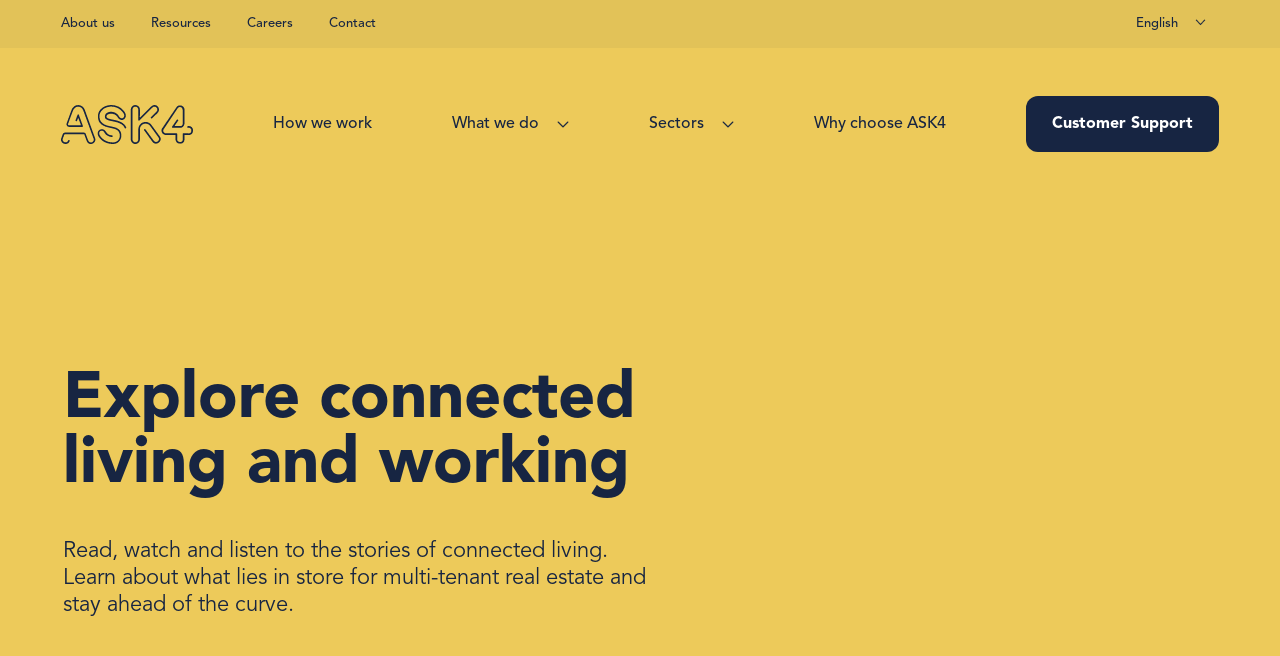

--- FILE ---
content_type: text/html; charset=UTF-8
request_url: https://www.ask4.com/resources
body_size: 34361
content:
<!doctype html><html lang="en"><head><meta charset="utf-8"><meta http-equiv="X-UA-Compatible" content="IE=edge"><title>Resources | ASK4</title><meta name="description" content="Read, watch and listen to the stories of connected living. Learn about what lies in store for multi-tenant real estate and stay ahead of the curve...."><meta name="keywords" content=""><meta name="viewport" content="width=device-width, initial-scale=1"><link rel="preload" as="style" href="https://www.ask4.com/build/assets/app.f70be682.css" /><link rel="stylesheet" href="https://www.ask4.com/build/assets/app.f70be682.css" /><meta name="recaptcha-key" content="6Lex6swkAAAAAJ4JIT-MrEvkLNXen7yI47tzYYBv"><meta property="og:title" content="Resources | ASK4"><meta property="og:description" content="Read, watch and listen to the stories of connected living. Learn about what lies in store for multi-tenant real estate and stay ahead of the curve...."><meta property="og:type" content="website"><meta property="og:url" content="https://www.ask4.com/resources"><meta property="og:image" content="https://www.ask4.com/assets/img/resized/opengraph/connected-living.jpg"><script>(function(w,d,s,l,i){w[l]=w[l]||[];w[l].push({'gtm.start': new Date().getTime(),event:'gtm.js'});var f=d.getElementsByTagName(s)[0], j=d.createElement(s),dl=l!='dataLayer'?'&l='+l:'';j.async=true;j.src='https://www.googletagmanager.com/gtm.js?id='+i+dl;f.parentNode.insertBefore(j,f); })(window,document,'script','dataLayer','GTM-PWFXQWH');</script><link rel="alternate" hreflang="en" href="https://ask4.com"><link rel="alternate" hreflang="da" href="https://da.ask4.com"><link rel="alternate" hreflang="nl" href="https://nl.ask4.com"><link rel="alternate" hreflang="fr" href="https://fr.ask4.com"><link rel="alternate" hreflang="de" href="https://de.ask4.com"><link rel="alternate" hreflang="it" href="https://it.ask4.com"><link rel="alternate" hreflang="pl" href="https://pl.ask4.com"><link rel="alternate" hreflang="pt" href="https://pt.ask4.com"><link rel="alternate" hreflang="es" href="https://es.ask4.com"><script defer type="text/javascript" src="https://cdn.weglot.com/weglot.min.js"></script><script> document.addEventListener('DOMContentLoaded', function () { Weglot.initialize({ api_key: 'wg_f8e2e08d27d9401445851a1f95f271831', switchers: [ { location: { target: ".js-language-selector", sibling: null } } ] }); }, false); </script><link rel="apple-touch-icon" sizes="180x180" href="/assets/favicons/apple-touch-icon.png"><link rel="icon" type="image/png" sizes="32x32" href="/assets/favicons/favicon-32x32.png"><link rel="icon" type="image/png" sizes="16x16" href="/assets/favicons/favicon-16x16.png"><link rel="manifest" href="/assets/favicons/site.webmanifest"><link rel="mask-icon" href="/assets/favicons/safari-pinned-tab.svg" color="#5bbad5"><link rel="shortcut icon" href="/assets/favicons/favicon.ico"><meta name="apple-mobile-web-app-title" content="ASK4"><meta name="application-name" content="ASK4"><meta name="msapplication-TileColor" content="#244b60"><meta name="msapplication-config" content="/assets/favicons/browserconfig.xml"><meta name="theme-color" content="#ffffff"><!-- Twitter Meta Tags --><meta name="twitter:card" content="summary_large_image"><meta property="twitter:domain" content="ask4.com"><meta property="twitter:url" content="https://www.ask4.com/resources"><meta name="twitter:title" content="Resources | ASK4"><meta name="twitter:description" content="Read, watch and listen to the stories of connected living. Learn about what lies in store for multi-tenant real estate and stay ahead of the curve...."><meta name="twitter:image" content="https://www.ask4.com/assets/img/resized/opengraph/connected-living.jpg"></head><body class="hero-yellow-500"><!-- Google Tag Manager (noscript) --><noscript><iframe src="https://www.googletagmanager.com/ns.html?id=GTM-PWFXQWH" height="0" width="0" style="display:none;visibility:hidden"></iframe></noscript><!-- End Google Tag Manager (noscript) --><a href="#maincontent" tabindex="1" class="w-full bg-white block skip-to-main site-container-wide py-4 type-sm absolute top-0 left-0"><span class="rounded p-1 border-2 border-blue-focus"> Skip to main content </span></a><div class="header__top-bar__wrapper"><div class="header__top-bar py-[14px] relative z-45"><div class="site-container-wide flex justify-end lg:justify-between"><ul class="hidden lg:flex type-sm space-x-9"><li class=""><a href="/about-us"> About us </a></li><li class=""><a href="/resources"> Resources </a></li><li class=""><a href="/about-us/careers"> Careers </a></li><li class=""><a href="/contact"> Contact </a></li></ul><div class="js-language-selector type-sm" style="min-width: 93px; min-height: 20px;"></div></div></div></div><div id="app" class="weglot-dynamic-content"><div id="js-cursor" class="carousel-cursor"><svg width="16" height="13" viewBox="0 0 16 13" fill="none" xmlns="http://www.w3.org/2000/svg"><path d="M15.6343 7.08414L2.09623 7.08414L2.09623 5.24472L15.6343 5.24472L15.6343 7.08414Z" fill="white"/><path d="M5.8515 0.000571137L7.07486 1.28894L2.44506 6.16391L7.07486 11.0389L5.8515 12.3273L-3.29539e-06 6.16389L5.8515 0.000571137Z" fill="white"/></svg><svg width="16" height="13" viewBox="0 0 16 13" fill="none" xmlns="http://www.w3.org/2000/svg"><path d="M0.118439 5.24322L13.6565 5.24322V7.08264L0.118439 7.08264L0.118439 5.24322Z" fill="white"/><path d="M9.90124 12.3267L8.67789 11.0383L13.3077 6.16334L8.67789 1.28837L9.90124 0L15.7528 6.16336L9.90124 12.3267Z" fill="white"/></svg></div><header><div class="site-container-wide flex justify-between items-center py-12"><a href="/" class="header__logo z-40" aria-label="Visit our homepage"><svg width="132" height="39" viewBox="0 0 132 39" fill="none" xmlns="http://www.w3.org/2000/svg"><path class="fill-current text-white" d="M4.13571 29.2073H23.0336C23.158 29.2073 23.2694 29.2858 23.312 29.4035L25.7359 36.0953C26.0806 37.0275 26.5723 37.7243 27.199 38.1654C27.8363 38.6149 28.5222 38.886 29.239 38.9716C29.9616 39.056 30.6938 38.9597 31.4128 38.6838C32.1391 38.4068 32.761 38.0025 33.2609 37.4841C33.7538 36.9728 34.0997 36.32 34.2892 35.546C34.4752 34.7814 34.3959 33.9384 34.0523 33.0419L33.6069 31.8196C25.4184 9.31492 23.9411 5.23657 23.8049 4.83349C23.2753 3.41737 22.4188 2.25331 21.2578 1.37224C20.1028 0.495933 18.7368 0.0500488 17.1944 0.0500488C15.6519 0.0500488 14.2848 0.494744 13.1309 1.37224C11.9712 2.25331 11.1134 3.41737 10.5839 4.83349C9.70961 7.1616 6.39726 16.3325 5.6829 18.3218C5.67934 18.3325 5.67461 18.3432 5.66987 18.3539C5.54429 18.6072 5.48032 18.9163 5.48032 19.2742C5.48032 20.0102 5.73147 20.619 6.2468 21.1362C6.76214 21.6546 7.36987 21.9067 8.10319 21.9067H21.1074C21.5599 21.9067 21.7352 21.7271 21.8276 21.5928C21.9745 21.3776 21.9899 21.1291 21.875 20.8128L18.0201 10.3066C18.0177 10.2994 18.0154 10.2923 18.013 10.2852C17.7429 9.3399 17.3318 9.3399 17.1968 9.3399C17.0617 9.3399 16.6482 9.3399 16.3781 10.2852C16.3758 10.2923 16.3734 10.3006 16.371 10.3078L14.5537 15.1744C14.4744 15.4146 14.4838 15.6251 14.5881 15.807C14.7006 16.0044 14.8464 16.1328 15.0359 16.1994C15.2326 16.2707 15.4304 16.2695 15.6425 16.1982C15.7609 16.1589 15.9291 16.0698 16.0358 15.7499C16.037 15.7464 16.0381 15.7416 16.0393 15.738L16.9219 13.4159C16.9657 13.3005 17.0759 13.2244 17.1991 13.2244H17.2003C17.3235 13.2244 17.4337 13.3029 17.4763 13.4194L19.8457 19.8889C19.8789 19.9805 19.8658 20.0815 19.8101 20.1612C19.7545 20.2409 19.6644 20.2884 19.5673 20.2884H8.102C7.60326 20.2789 7.35211 20.0685 7.2289 19.8937C6.92444 19.4609 7.10688 18.8735 7.1282 18.8081C7.25141 18.4752 7.52151 17.7237 7.86152 16.7713C9.25114 12.8939 11.8385 5.67651 12.3953 4.76572C12.9793 3.81093 13.561 3.11892 14.2268 2.58743C14.9921 1.97627 15.9908 1.66593 17.1944 1.66593C18.398 1.66593 19.4464 2.01313 20.3219 2.69682C21.1879 3.37218 21.8419 4.2806 22.2636 5.39709C22.266 5.40422 22.2683 5.41017 22.2707 5.4173C22.4069 5.82871 30.6487 28.4309 32.5667 33.6007C32.8913 34.4568 32.8676 35.2297 32.4933 35.8979C32.1296 36.5471 31.6142 37.0002 30.9615 37.2463C30.3099 37.4912 29.6216 37.4924 28.9156 37.2487C28.1953 37.0002 27.6266 36.4259 27.2274 35.5412C27.225 35.5365 27.2227 35.5305 27.2203 35.5246C27.2203 35.5246 24.9528 29.57 24.6365 28.7376C24.4707 28.413 24.2408 28.1443 23.9328 27.9148C23.6331 27.6937 23.3203 27.5867 22.9791 27.5867H4.13571C3.56944 27.5867 3.06595 27.7496 2.59801 28.0837C2.13361 28.4166 1.82678 28.8363 1.66211 29.3678C1.66093 29.3726 1.65974 29.3761 1.65737 29.3809L0.335277 33.0312C-0.00946322 33.9658 -0.0900211 34.8183 0.0959728 35.5674C0.284336 36.3236 0.630261 36.9669 1.12427 37.4793C1.62302 37.9989 2.24497 38.402 2.97236 38.6803C3.69265 38.9561 4.42477 39.0524 5.14743 38.968C5.86297 38.8836 6.54771 38.6042 7.1827 38.1381C7.80939 37.6791 8.3034 36.9918 8.64932 36.0941C8.7287 35.8468 8.71803 35.6375 8.61497 35.4556C8.50361 35.2606 8.35671 35.1322 8.16598 35.0632C7.97169 34.9931 7.77385 34.9943 7.56179 35.0656C7.44451 35.1049 7.2751 35.1952 7.16967 35.5139C7.16848 35.5174 7.1673 35.5222 7.16493 35.5258C6.84033 36.3819 6.30604 36.9431 5.57865 37.194C4.87377 37.4365 4.17718 37.4365 3.50902 37.1916C2.83968 36.9478 2.30658 36.5055 1.92393 35.8789C1.52706 35.2273 1.49033 34.4628 1.81494 33.6043C1.93814 33.2369 2.61696 31.432 2.98303 30.4593C3.08254 30.1942 3.15954 29.9921 3.19508 29.8957C3.30526 29.5985 3.52324 29.2049 4.13453 29.2049"/><path class="fill-current text-white" d="M40.908 24.2026C40.8073 24.2026 40.7066 24.2062 40.6071 24.2133C39.8892 24.2656 39.1938 24.5034 38.5398 24.9184C37.893 25.3322 37.4014 25.8886 37.0803 26.5735C36.7545 27.2679 36.6242 28.0776 36.6953 28.9813C36.7628 29.8885 37.1727 30.9063 37.912 32.0097C39.5255 34.3973 41.607 36.1773 44.0971 37.2973C46.598 38.4233 49.273 38.9952 52.0475 38.9952C53.2144 38.9952 54.3162 38.7788 55.3208 38.352C56.3265 37.9239 57.2127 37.3282 57.9531 36.5815C58.6947 35.8312 59.2859 34.9371 59.7076 33.9241C60.1317 32.9098 60.3461 31.7981 60.3461 30.6186C60.3461 28.4391 59.7763 26.6413 58.6509 25.2763C57.5183 23.903 55.9178 22.9149 53.8956 22.3418C52.1932 21.9042 50.4198 21.5035 48.6297 21.1527C46.8136 20.7972 45.1408 20.2669 43.6576 19.5749C42.1495 18.8698 40.8985 17.8473 39.9354 16.5334C38.9651 15.2088 38.4735 13.3444 38.4735 10.9913C38.4735 10.1388 38.6287 9.29936 38.9343 8.49439C39.2352 7.69299 39.6475 6.93915 40.1581 6.25427C40.664 5.57296 41.2539 4.94872 41.9126 4.39701C42.5737 3.84412 43.2714 3.3911 43.9858 3.04985C45.4358 2.33643 46.9972 1.87747 48.6238 1.68841C50.2456 1.50055 51.8544 1.57665 53.4051 1.91433C54.9511 2.25201 56.4367 2.84415 57.8192 3.67409C59.1994 4.50283 60.4303 5.57296 61.4763 6.85354C62.6717 8.29463 63.2533 9.49436 63.2533 10.5181C63.2533 11.5419 62.9347 12.3207 62.3056 12.7868C61.6825 13.2481 60.9243 13.3777 60.0512 13.1708C59.1745 12.9663 58.4874 12.3706 58.0076 11.4016C57.4449 10.3386 56.721 9.45393 55.8586 8.77857C54.9914 8.10082 54.0496 7.59311 53.0568 7.26969C52.0617 6.94747 51.0358 6.78338 50.0075 6.78338C48.9792 6.78338 48.0362 6.94509 47.1915 7.26494C46.3516 7.5836 45.6266 8.03899 45.0354 8.61805C44.4585 9.18165 44.0983 9.86533 43.9633 10.6513C43.7216 11.977 43.9123 12.9473 44.5485 13.6203C45.2096 14.3242 46.1514 14.8878 47.3491 15.2956C48.5705 15.7141 49.9909 16.0554 51.5713 16.3122C53.1824 16.575 54.7805 16.9412 56.3194 17.4037C57.8761 17.8722 59.3356 18.5191 60.6589 19.3252C62.0094 20.1528 63.0223 21.3489 63.6692 22.8828C63.7793 23.1325 63.9369 23.2894 64.1466 23.3548C64.3705 23.4262 64.5612 23.4214 64.7318 23.3405C64.9119 23.2561 65.0576 23.1075 65.1749 22.8852C65.2768 22.6913 65.2732 22.4761 65.1654 22.2276C64.6702 21.1587 64.0317 20.2241 63.2699 19.4548C62.5034 18.6819 61.6351 18.0149 60.6897 17.4727C59.7372 16.9293 58.716 16.4704 57.6534 16.1065C56.5801 15.7403 55.5044 15.424 54.4559 15.1684C54.2699 15.1161 53.8269 15.0138 52.7097 14.8105C51.7857 14.6428 50.7989 14.4359 49.7765 14.1958C48.6901 13.9413 47.9438 13.7368 47.1145 13.3825C46.4381 13.0947 45.6206 12.6155 45.5519 11.9663C45.3884 10.9937 45.79 10.0984 46.6276 9.56808C47.4889 9.02351 48.5586 8.72744 49.8061 8.68939C51.0382 8.65134 52.3117 8.90104 53.5923 9.43372C54.899 9.97829 55.9119 10.882 56.6038 12.1209C57.0587 12.9711 57.6321 13.6476 58.3097 14.1387C58.979 14.6238 59.6815 14.9044 60.3971 14.9734C61.1091 15.0435 61.8163 14.9116 62.4987 14.5834C63.1763 14.2588 63.7627 13.6714 64.2437 12.8403C64.5885 12.247 64.7887 11.6441 64.8384 11.046C64.8906 10.4396 64.829 9.82015 64.656 9.20543C64.4795 8.58594 64.2129 7.9843 63.8646 7.41832C63.5009 6.83332 63.1017 6.28399 62.6776 5.78579C61.1292 3.89762 59.2835 2.45652 57.1878 1.49936C55.0838 0.542195 52.7974 0.0368598 50.389 0C48.8133 0 47.2022 0.248506 45.6041 0.737195C44.0095 1.22588 42.5464 1.95 41.2563 2.89052C39.9733 3.82628 38.9166 4.9939 38.1145 6.3589C37.3184 7.71558 36.9156 9.2732 36.9156 10.989C36.9156 13.587 37.3907 15.6369 38.329 17.0827C39.2684 18.5333 40.5289 19.6867 42.0749 20.513C43.6399 21.3477 45.4406 21.9934 47.4261 22.4321C49.4163 22.8685 51.4599 23.356 53.4975 23.8792C53.5011 23.8792 53.5035 23.8804 53.507 23.8816C55.2082 24.3774 56.5268 25.1764 57.4259 26.256C58.331 27.3464 58.7895 28.8136 58.7895 30.6174C58.7895 32.5816 58.1486 34.2237 56.8845 35.4983C55.6205 36.7741 53.9927 37.4198 52.0463 37.4198C50.4849 37.4198 48.9958 37.2391 47.6192 36.8823C46.2402 36.5256 44.8613 35.9454 43.5214 35.1547C43.1778 34.9633 42.7573 34.6517 42.2396 34.207C42.1484 34.1286 42.0571 34.0525 41.9671 33.9764C41.5619 33.6327 41.1781 33.3081 40.735 32.8611C40.0882 32.2107 39.503 31.4045 39.2127 30.9812C38.7732 30.3475 38.4628 29.7197 38.2899 29.1144C38.1062 28.4759 38.1288 27.8767 38.355 27.3333C38.5481 26.8755 38.9095 26.2275 39.8217 25.8732C40.4732 25.5937 41.2006 25.7269 41.4826 25.7971C41.9019 25.9029 42.2727 26.1157 42.5855 26.432C42.8757 26.7245 43.1423 27.0717 43.3745 27.4629C43.5889 27.8255 43.8093 28.1763 44.0273 28.5069C44.3732 28.9944 44.8162 29.4498 45.3387 29.8528C45.873 30.2666 46.4594 30.6412 47.0849 30.9658C47.7057 31.288 48.3537 31.5412 49.01 31.7208C49.6556 31.898 50.2871 31.9871 50.8889 31.9871C51.1661 31.9871 51.3604 31.9134 51.486 31.7612C51.6258 31.5924 51.6945 31.4093 51.6945 31.2C51.6945 30.9907 51.6305 30.7827 51.499 30.5888C51.4315 30.4902 51.2988 30.357 50.9446 30.357C49.4128 30.3189 48.1404 29.9254 47.1572 29.1858C46.194 28.4629 45.3257 27.4807 44.5769 26.2679C44.0948 25.4713 43.4918 24.9124 42.7833 24.6057C42.1602 24.337 41.5311 24.2014 40.908 24.2014"/><path class="fill-current text-white" d="M114.611 34.8146C114.658 35.5423 115.001 36.2295 115.281 36.6778C115.283 36.6814 115.285 36.6849 115.287 36.6885C115.567 37.182 116.01 37.6362 116.604 38.0381C117.188 38.4352 118.036 38.6373 119.127 38.6373C120.218 38.6373 121.055 38.4376 121.62 38.0416C122.196 37.6397 122.629 37.1879 122.909 36.6992C123.217 36.1463 123.392 35.4876 123.429 34.7421V30.3332C123.429 30.2547 123.46 30.1786 123.515 30.1227C123.571 30.0668 123.646 30.0359 123.725 30.0359H128.044C128.76 30.0003 129.421 29.8076 130.011 29.4604C130.495 29.181 130.954 28.7197 131.376 28.0859C131.789 27.4653 131.999 26.5747 131.999 25.4403C131.999 24.3833 131.79 23.551 131.38 22.9684C130.96 22.3703 130.501 21.9268 130.019 21.6485C129.39 21.2788 128.735 21.0897 128.011 21.0671H127.094C126.383 21.0707 126.235 21.8317 126.235 21.8388C126.225 22.2086 126.293 22.4844 126.432 22.6271C126.562 22.7615 126.774 22.79 126.928 22.79C127.171 22.79 127.427 22.7936 127.71 22.8019C128.079 22.8126 128.413 22.8316 128.781 22.9553C129.167 23.0849 129.51 23.3512 129.799 23.7448C130.056 24.0979 130.294 24.5355 130.3 25.3452C130.337 25.916 130.191 26.558 130.055 26.9361C129.936 27.2928 129.729 27.6246 129.442 27.9147C129.132 28.2262 128.658 28.3832 128.031 28.3832C127.446 28.3832 126.824 28.3737 126.186 28.3546C125.491 28.3368 124.893 28.3273 124.359 28.3273L122.321 28.3321C122.251 28.3321 122.116 28.3653 121.994 28.4272C121.871 28.489 121.728 28.6388 121.728 29.0146L121.73 34.6886C121.73 34.6981 121.73 34.7088 121.729 34.7183L121.726 34.7373C121.686 35.1321 121.584 35.5031 121.433 35.8122C121.43 35.817 121.428 35.8217 121.424 35.8265C121.247 36.1404 120.987 36.4043 120.631 36.635C120.224 36.9002 119.726 37.0357 119.15 37.0357C118.574 37.0357 118.01 36.8942 117.573 36.6374C117.197 36.421 116.194 35.8419 116.194 34.6672V29.0122C116.194 28.9123 116.167 28.8088 116.105 28.6792C116.047 28.5996 115.968 28.5163 115.866 28.4284C115.785 28.3594 115.669 28.3249 115.512 28.3249H105.273C104.956 28.3249 104.63 28.2845 104.33 28.2084C104.036 28.1252 103.744 28.0039 103.452 27.8469C103.095 27.6567 102.849 27.3499 102.675 27.1038C102.047 26.218 102.353 25.0587 102.39 24.9303C102.453 24.6758 102.583 24.4225 102.698 24.199C102.728 24.1407 102.756 24.086 102.781 24.0349C102.785 24.0278 102.788 24.0206 102.792 24.0147L102.819 23.9683C102.819 23.9683 102.826 23.9564 102.83 23.9517L116.573 3.40296C116.578 3.39464 116.584 3.38751 116.59 3.38037C116.756 3.17705 116.944 2.94757 117.22 2.70976C117.443 2.49336 117.705 2.34711 117.954 2.22226C118.251 2.07364 118.589 1.99873 118.963 1.99873C119.741 1.99873 120.406 2.29955 120.937 2.89406C121.463 3.48501 121.729 4.38034 121.729 5.55748V18.588C121.729 19.085 121.53 19.5404 121.398 19.8424C121.396 19.8472 121.394 19.8519 121.391 19.8567C121.232 20.1765 121.017 20.4441 120.714 20.6997C120.428 20.9423 120.025 21.0671 119.518 21.0671H114.019C113.909 21.0671 113.808 21.0065 113.757 20.909C113.706 20.8115 113.713 20.6938 113.775 20.6022L117.034 15.833C117.133 15.6903 117.19 15.5619 117.22 15.4157C117.22 15.4109 117.222 15.4062 117.224 15.4026C117.252 15.2873 117.246 15.185 117.206 15.059C117.163 14.9282 117.045 14.7867 116.884 14.6713C116.571 14.4478 116.244 14.3848 116.068 14.5132C115.942 14.6071 115.867 14.7058 115.796 14.8021L115.773 14.8319L111.125 21.5867C111.034 21.7484 110.991 22.0171 110.991 22.2014C110.991 22.3572 111.044 22.4809 111.165 22.6033C111.229 22.6675 111.423 22.7757 112.009 22.7757H119.519C119.788 22.7757 120.102 22.7234 120.426 22.6247C120.43 22.6235 120.435 22.6224 120.44 22.6212C120.73 22.5486 121.036 22.4262 121.372 22.2478C121.69 22.0802 122.013 21.7996 122.309 21.4357C122.313 21.4321 122.315 21.4286 122.319 21.425C122.636 21.0695 122.877 20.6783 123.032 20.2645C123.193 19.8281 123.312 19.4096 123.383 19.0196C123.45 18.6118 123.468 18.1647 123.434 17.7295L123.431 17.6879L123.426 4.04742C123.434 3.72281 123.135 2.58254 122.423 1.89885C121.75 1.25321 121.262 0.913147 120.74 0.722903C119.671 0.331714 118.527 0.303178 117.517 0.640861C117.01 0.810891 116.616 1.02848 116.311 1.30553C116.048 1.52668 115.858 1.74309 115.783 1.83107C115.457 2.27101 106.775 15.0518 100.984 23.5867C100.813 23.9362 100.681 24.312 100.576 24.7353C100.511 25.0979 100.495 25.5378 100.53 26.0051C100.563 26.4712 100.723 26.992 101.004 27.5544C101.281 28.1121 101.621 28.5532 102.017 28.8635C102.423 29.1834 102.843 29.4343 103.262 29.6079C103.685 29.785 104.094 29.9016 104.478 29.9527C104.872 30.0074 105.197 30.0347 105.444 30.0347H114.314C114.477 30.0347 114.61 30.1679 114.61 30.332L114.616 34.8146H114.611Z"/><path class="fill-current text-white" d="M74.3525 0.0405273C73.7199 0.0405273 73.124 0.155863 72.5802 0.384155C72.0377 0.612448 71.5602 0.940619 71.1598 1.36153C70.7535 1.7872 70.4218 2.28184 70.1754 2.83117C69.9313 3.37455 69.8081 3.97025 69.8081 4.60281V34.4342C69.8081 35.0668 69.9313 35.6625 70.1754 36.2047C70.4206 36.7517 70.7499 37.2356 71.1563 37.6422C71.5602 38.0477 72.0424 38.3794 72.5885 38.6267C73.1287 38.8705 73.7223 38.9953 74.3525 38.9953C74.9828 38.9953 75.5751 38.8717 76.1153 38.6267C76.6626 38.3782 77.1555 38.0453 77.5808 37.6375C77.9978 37.2368 78.3259 36.7576 78.5546 36.2107C78.782 35.6649 78.8969 35.0668 78.8969 34.4331V24.3204C78.8969 22.7378 79.4561 21.3752 80.5602 20.2682C81.6643 19.1612 83.022 18.6 84.5976 18.6C85.5418 18.6 86.4421 18.8307 87.2726 19.2861C88.0959 19.7403 88.7925 20.3681 89.3422 21.154L97.1622 31.9944C97.7652 32.7613 98.1337 33.4557 97.9773 34.3451C97.8316 35.15 97.4762 35.7981 96.9206 36.2713C96.3614 36.7493 95.6719 36.9918 94.8711 36.9918C94.0702 36.9918 93.3239 36.5685 92.7422 35.735L84.5277 24.4405C84.3583 24.2146 84.1711 24.0957 83.9602 24.0814C83.7316 24.0671 83.5373 24.1218 83.3679 24.2491C83.1961 24.3775 83.0848 24.5475 83.0267 24.7651C82.9758 24.9565 83.0326 25.1587 83.202 25.3846L91.4237 36.7457C92.0243 37.5959 92.7221 38.1571 93.5016 38.4175C94.2894 38.6814 95.0689 38.7266 95.8165 38.5518C96.5758 38.3747 97.2843 38.0239 97.9228 37.5079C98.5566 36.9954 99.0388 36.3759 99.3574 35.6673C99.6714 34.9693 99.7768 34.1964 99.6714 33.3689C99.5671 32.5496 99.156 31.7399 98.4512 30.9611C98.4441 30.9528 98.437 30.9445 98.431 30.9361L90.6631 20.2575C90.6631 20.2575 90.6572 20.2492 90.6548 20.2456C89.9701 19.1993 89.0863 18.3765 88.0296 17.801C86.9705 17.2255 85.8154 16.933 84.5976 16.933C83.5918 16.933 82.6358 17.1244 81.7591 17.5014C80.8789 17.8806 80.0958 18.411 79.4312 19.0768C78.769 19.7427 78.2406 20.5381 77.8615 21.4394C77.486 22.3383 77.2953 23.3074 77.2953 24.318V34.4307C77.2953 35.2249 77.0097 35.9134 76.4482 36.477C75.8867 37.0406 75.1818 37.3271 74.3537 37.3271C73.5256 37.3271 72.8764 37.0406 72.3149 36.477C71.7522 35.9146 71.4678 35.2261 71.4678 34.4307V4.60162C71.4678 3.76931 71.7533 3.06184 72.3161 2.49824C72.8764 1.93464 73.5623 1.64809 74.3537 1.64809C75.1451 1.64809 75.8855 1.93345 76.4482 2.49824C77.0109 3.06303 77.2953 3.7705 77.2953 4.60162V14.7155C77.2953 15.4776 77.6222 15.6108 77.7288 15.6536C77.9136 15.7297 78.2074 15.7761 78.6375 15.3052C78.641 15.3017 78.6434 15.2993 78.647 15.2957L91.4249 2.52678C92.0042 1.94416 92.6818 1.64809 93.4364 1.64809C94.2633 1.64809 94.9682 1.93345 95.5298 2.49824C96.0913 3.06184 96.3768 3.76931 96.3768 4.60162C96.3768 5.35903 96.0818 6.03916 95.5025 6.62059L90.0423 12.1008C89.841 12.3041 89.7497 12.5051 89.764 12.7179C89.777 12.9498 89.8587 13.1364 90.0151 13.291C90.1703 13.4468 90.3563 13.53 90.5837 13.5431C90.7958 13.5562 90.9984 13.4658 91.1998 13.2625L93.902 10.5515C94.3569 10.0949 94.8355 9.64309 95.3236 9.21147C95.7928 8.7965 96.237 8.34111 96.6445 7.85717C97.0367 7.39345 97.3625 6.88217 97.616 6.34117C97.8588 5.818 97.982 5.23181 97.982 4.60281C97.982 3.97382 97.8588 3.37693 97.6148 2.83117C97.3648 2.27946 97.0331 1.78483 96.6291 1.36153C96.2287 0.941808 95.7513 0.612448 95.2075 0.384155C94.6649 0.155863 94.0691 0.0405273 93.4376 0.0405273C92.9566 0.0405273 92.42 0.173698 91.8419 0.436472C91.259 0.702814 90.6797 1.08687 90.1644 1.54583C89.912 1.77175 83.0006 8.68474 79.3826 12.3101C79.2973 12.3945 79.1706 12.4206 79.0592 12.3743C78.9491 12.3279 78.8768 12.2197 78.8768 12.0984L78.8981 4.60044C78.8981 3.31748 78.4657 2.25806 77.5772 1.3651C76.6887 0.473332 75.6332 0.0405273 74.3537 0.0405273"/></svg></a><main-navigation :items="[{&quot;id&quot;:262,&quot;nav_id&quot;:2,&quot;parent_id&quot;:0,&quot;item_type&quot;:&quot;App\\Page&quot;,&quot;item_id&quot;:2,&quot;title&quot;:&quot;How we work&quot;,&quot;link&quot;:&quot;&quot;,&quot;created_at&quot;:&quot;2023-03-01T11:25:31.000000Z&quot;,&quot;updated_at&quot;:&quot;2023-03-01T11:25:31.000000Z&quot;,&quot;deleted_at&quot;:null,&quot;url&quot;:&quot;\/how-we-work&quot;,&quot;children&quot;:[],&quot;navigation_icon_url&quot;:false,&quot;item&quot;:{&quot;id&quot;:2,&quot;title&quot;:&quot;How we work&quot;,&quot;heading&quot;:null,&quot;slug&quot;:&quot;how-we-work&quot;,&quot;opening_paragraph&quot;:null,&quot;vimeo_id&quot;:null,&quot;locked&quot;:0,&quot;parent_id&quot;:0,&quot;nav&quot;:0,&quot;status_id&quot;:2,&quot;created_at&quot;:&quot;2022-09-06 09:28:37&quot;,&quot;updated_at&quot;:&quot;2024-04-22 09:51:48&quot;,&quot;deleted_at&quot;:null,&quot;template&quot;:&quot;blocks&quot;,&quot;thumbnail_id&quot;:null,&quot;hero_id&quot;:null,&quot;file_id&quot;:null,&quot;master_id&quot;:null,&quot;opengraph_id&quot;:null,&quot;bodytext&quot;:null,&quot;meta_title&quot;:null,&quot;meta_description&quot;:null,&quot;meta_keywords&quot;:null,&quot;form_id&quot;:null,&quot;hero_heading&quot;:&quot;How we work&quot;,&quot;hero_text&quot;:&quot;&lt;p&gt;Hundreds of organizations internationally trust ASK4 thanks to our proactive approach and deep understanding of the customers we serve. We collaborate with our clients to ensure the solutions we deliver match their goals.&lt;\/p&gt;&quot;,&quot;hero_colour&quot;:null,&quot;hero_image_id&quot;:195,&quot;hero_file_id&quot;:null,&quot;hero_link__type&quot;:&quot;none&quot;,&quot;hero_link__text&quot;:&quot;Get in contact&quot;,&quot;hero_link__item_id&quot;:null,&quot;hero_link__file_id&quot;:null,&quot;hero_link__custom_link&quot;:null,&quot;hero_link__open_in_new_window&quot;:0,&quot;testimonial_title&quot;:null,&quot;testimonial_text&quot;:null,&quot;testimonial_link__type&quot;:null,&quot;testimonial_link__text&quot;:null,&quot;testimonial_link__item_id&quot;:null,&quot;testimonial_link__file_id&quot;:null,&quot;testimonial_link__custom_link&quot;:null,&quot;testimonial_link__open_in_new_window&quot;:null,&quot;testimonial_image_id&quot;:null,&quot;connected_title&quot;:null,&quot;connected_text&quot;:null,&quot;connected_link__type&quot;:null,&quot;connected_link__text&quot;:null,&quot;connected_link__item_id&quot;:null,&quot;connected_link__file_id&quot;:null,&quot;connected_link__custom_link&quot;:null,&quot;connected_link__open_in_new_window&quot;:null,&quot;connected_image_id&quot;:null,&quot;connected_image_2_id&quot;:null,&quot;connected_image_3_id&quot;:null,&quot;connected_image_4_id&quot;:null,&quot;connected_image_5_id&quot;:null,&quot;connected_image_6_id&quot;:null,&quot;connected_image_7_id&quot;:null,&quot;connected_video_id&quot;:null,&quot;connected_video_2_id&quot;:null,&quot;connected_video_3_id&quot;:null,&quot;connected_video_4_id&quot;:null,&quot;sector_title&quot;:null,&quot;sector_text&quot;:null,&quot;sector_link__type&quot;:null,&quot;sector_link__text&quot;:null,&quot;sector_link__item_id&quot;:null,&quot;sector_link__file_id&quot;:null,&quot;sector_link__custom_link&quot;:null,&quot;sector_link__open_in_new_window&quot;:null,&quot;navigation_icon_id&quot;:null,&quot;featured_resource_id&quot;:null,&quot;location_title&quot;:null,&quot;location_text&quot;:null,&quot;testimonial_author&quot;:null,&quot;testimonial_source&quot;:null,&quot;page_hero_colour&quot;:&quot;bg-teal&quot;,&quot;sector_1_title&quot;:null,&quot;sector_1_file_id&quot;:null,&quot;sector_1_link__type&quot;:null,&quot;sector_1_link__text&quot;:null,&quot;sector_1_link__item_id&quot;:null,&quot;sector_1_link__file_id&quot;:null,&quot;sector_1_link__custom_link&quot;:null,&quot;sector_1_link__open_in_new_window&quot;:null,&quot;sector_1_benefit_1_title&quot;:null,&quot;sector_1_benefit_1_text&quot;:null,&quot;sector_1_benefit_1_file_id&quot;:null,&quot;sector_1_benefit_2_title&quot;:null,&quot;sector_1_benefit_2_text&quot;:null,&quot;sector_1_benefit_2_file_id&quot;:null,&quot;sector_1_benefit_3_title&quot;:null,&quot;sector_1_benefit_3_text&quot;:null,&quot;sector_1_benefit_3_file_id&quot;:null,&quot;sector_1_benefit_4_title&quot;:null,&quot;sector_1_benefit_4_text&quot;:null,&quot;sector_1_benefit_4_file_id&quot;:null,&quot;sector_2_title&quot;:null,&quot;sector_2_file_id&quot;:null,&quot;sector_2_link__type&quot;:null,&quot;sector_2_link__text&quot;:null,&quot;sector_2_link__item_id&quot;:null,&quot;sector_2_link__file_id&quot;:null,&quot;sector_2_link__custom_link&quot;:null,&quot;sector_2_link__open_in_new_window&quot;:null,&quot;sector_2_benefit_1_title&quot;:null,&quot;sector_2_benefit_1_text&quot;:null,&quot;sector_2_benefit_1_file_id&quot;:null,&quot;sector_2_benefit_2_title&quot;:null,&quot;sector_2_benefit_2_text&quot;:null,&quot;sector_2_benefit_2_file_id&quot;:null,&quot;sector_2_benefit_3_title&quot;:null,&quot;sector_2_benefit_3_text&quot;:null,&quot;sector_2_benefit_3_file_id&quot;:null,&quot;sector_2_benefit_4_title&quot;:null,&quot;sector_2_benefit_4_text&quot;:null,&quot;sector_2_benefit_4_file_id&quot;:null,&quot;sector_3_title&quot;:null,&quot;sector_3_file_id&quot;:null,&quot;sector_3_link__type&quot;:null,&quot;sector_3_link__text&quot;:null,&quot;sector_3_link__item_id&quot;:null,&quot;sector_3_link__file_id&quot;:null,&quot;sector_3_link__custom_link&quot;:null,&quot;sector_3_link__open_in_new_window&quot;:null,&quot;sector_3_benefit_1_title&quot;:null,&quot;sector_3_benefit_1_text&quot;:null,&quot;sector_3_benefit_1_file_id&quot;:null,&quot;sector_3_benefit_2_title&quot;:null,&quot;sector_3_benefit_2_text&quot;:null,&quot;sector_3_benefit_2_file_id&quot;:null,&quot;sector_3_benefit_3_title&quot;:null,&quot;sector_3_benefit_3_text&quot;:null,&quot;sector_3_benefit_3_file_id&quot;:null,&quot;sector_3_benefit_4_title&quot;:null,&quot;sector_3_benefit_4_text&quot;:null,&quot;sector_3_benefit_4_file_id&quot;:null,&quot;solutions_title&quot;:null,&quot;solutions_text&quot;:null,&quot;solution_1_title&quot;:null,&quot;solution_1_text&quot;:null,&quot;solution_1_file_id&quot;:null,&quot;solution_1_link__type&quot;:null,&quot;solution_1_link__text&quot;:null,&quot;solution_1_link__item_id&quot;:null,&quot;solution_1_link__file_id&quot;:null,&quot;solution_1_link__custom_link&quot;:null,&quot;solution_1_link__open_in_new_window&quot;:null,&quot;solution_2_title&quot;:null,&quot;solution_2_text&quot;:null,&quot;solution_2_file_id&quot;:null,&quot;solution_2_link__type&quot;:null,&quot;solution_2_link__text&quot;:null,&quot;solution_2_link__item_id&quot;:null,&quot;solution_2_link__file_id&quot;:null,&quot;solution_2_link__custom_link&quot;:null,&quot;solution_2_link__open_in_new_window&quot;:null,&quot;solution_3_title&quot;:null,&quot;solution_3_text&quot;:null,&quot;solution_3_file_id&quot;:null,&quot;solution_3_link__type&quot;:null,&quot;solution_3_link__text&quot;:null,&quot;solution_3_link__item_id&quot;:null,&quot;solution_3_link__file_id&quot;:null,&quot;solution_3_link__custom_link&quot;:null,&quot;solution_3_link__open_in_new_window&quot;:null,&quot;sector_4_title&quot;:null,&quot;sector_4_file_id&quot;:null,&quot;sector_4_link__type&quot;:null,&quot;sector_4_link__text&quot;:null,&quot;sector_4_link__item_id&quot;:null,&quot;sector_4_link__file_id&quot;:null,&quot;sector_4_link__custom_link&quot;:null,&quot;sector_4_link__open_in_new_window&quot;:null,&quot;sector_4_benefit_1_title&quot;:null,&quot;sector_4_benefit_1_text&quot;:null,&quot;sector_4_benefit_1_file_id&quot;:null,&quot;sector_4_benefit_2_title&quot;:null,&quot;sector_4_benefit_2_text&quot;:null,&quot;sector_4_benefit_2_file_id&quot;:null,&quot;sector_4_benefit_3_title&quot;:null,&quot;sector_4_benefit_3_text&quot;:null,&quot;sector_4_benefit_3_file_id&quot;:null,&quot;sector_4_benefit_4_title&quot;:null,&quot;sector_4_benefit_4_text&quot;:null,&quot;sector_4_benefit_4_file_id&quot;:null,&quot;sector_1_title_colour&quot;:null,&quot;sector_2_title_colour&quot;:null,&quot;sector_3_title_colour&quot;:null,&quot;sector_4_title_colour&quot;:null,&quot;sector_1_image_id&quot;:null,&quot;sector_2_image_id&quot;:null,&quot;sector_3_image_id&quot;:null,&quot;sector_4_image_id&quot;:null,&quot;hero_background_image_id&quot;:null,&quot;hero_text_colour&quot;:&quot;text-blue-800&quot;,&quot;hero_logo_image_id&quot;:null,&quot;hero_logo_file_id&quot;:null,&quot;show_newsletter&quot;:0,&quot;navigation_icon&quot;:null}},{&quot;id&quot;:263,&quot;nav_id&quot;:2,&quot;parent_id&quot;:0,&quot;item_type&quot;:&quot;App\\Page&quot;,&quot;item_id&quot;:4,&quot;title&quot;:&quot;What we do&quot;,&quot;link&quot;:&quot;&quot;,&quot;created_at&quot;:&quot;2023-03-01T11:25:31.000000Z&quot;,&quot;updated_at&quot;:&quot;2023-03-01T11:25:31.000000Z&quot;,&quot;deleted_at&quot;:null,&quot;url&quot;:&quot;\/what-we-do&quot;,&quot;children&quot;:[{&quot;id&quot;:264,&quot;nav_id&quot;:2,&quot;parent_id&quot;:263,&quot;item_type&quot;:&quot;App\\Page&quot;,&quot;item_id&quot;:16,&quot;title&quot;:&quot;Internet&quot;,&quot;link&quot;:&quot;&quot;,&quot;created_at&quot;:&quot;2023-03-01T11:25:31.000000Z&quot;,&quot;updated_at&quot;:&quot;2023-03-01T11:25:31.000000Z&quot;,&quot;deleted_at&quot;:null,&quot;url&quot;:&quot;\/what-we-do\/internet&quot;,&quot;children&quot;:[],&quot;navigation_icon_url&quot;:&quot;https:\/\/www.ask4.com\/assets\/files\/uploads\/internet-nav-icon.svg&quot;,&quot;item&quot;:{&quot;id&quot;:16,&quot;title&quot;:&quot;Internet&quot;,&quot;heading&quot;:null,&quot;slug&quot;:&quot;internet&quot;,&quot;opening_paragraph&quot;:null,&quot;vimeo_id&quot;:null,&quot;locked&quot;:0,&quot;parent_id&quot;:4,&quot;nav&quot;:0,&quot;status_id&quot;:2,&quot;created_at&quot;:&quot;2022-09-06 09:28:38&quot;,&quot;updated_at&quot;:&quot;2024-11-05 14:55:38&quot;,&quot;deleted_at&quot;:null,&quot;template&quot;:&quot;blocks&quot;,&quot;thumbnail_id&quot;:null,&quot;hero_id&quot;:null,&quot;file_id&quot;:null,&quot;master_id&quot;:null,&quot;opengraph_id&quot;:null,&quot;bodytext&quot;:null,&quot;meta_title&quot;:null,&quot;meta_description&quot;:null,&quot;meta_keywords&quot;:null,&quot;form_id&quot;:null,&quot;hero_heading&quot;:&quot;Connected living and working&quot;,&quot;hero_text&quot;:&quot;&lt;p&gt;Delight your residents and team with fast, pervasive full fibre Internet, specifically designed for multi-tenant buildings.&amp;nbsp;&lt;\/p&gt;&quot;,&quot;hero_colour&quot;:null,&quot;hero_image_id&quot;:null,&quot;hero_file_id&quot;:117,&quot;hero_link__type&quot;:&quot;none&quot;,&quot;hero_link__text&quot;:null,&quot;hero_link__item_id&quot;:null,&quot;hero_link__file_id&quot;:null,&quot;hero_link__custom_link&quot;:null,&quot;hero_link__open_in_new_window&quot;:0,&quot;testimonial_title&quot;:null,&quot;testimonial_text&quot;:null,&quot;testimonial_link__type&quot;:null,&quot;testimonial_link__text&quot;:null,&quot;testimonial_link__item_id&quot;:null,&quot;testimonial_link__file_id&quot;:null,&quot;testimonial_link__custom_link&quot;:null,&quot;testimonial_link__open_in_new_window&quot;:null,&quot;testimonial_image_id&quot;:null,&quot;connected_title&quot;:null,&quot;connected_text&quot;:null,&quot;connected_link__type&quot;:null,&quot;connected_link__text&quot;:null,&quot;connected_link__item_id&quot;:null,&quot;connected_link__file_id&quot;:null,&quot;connected_link__custom_link&quot;:null,&quot;connected_link__open_in_new_window&quot;:null,&quot;connected_image_id&quot;:null,&quot;connected_image_2_id&quot;:null,&quot;connected_image_3_id&quot;:null,&quot;connected_image_4_id&quot;:null,&quot;connected_image_5_id&quot;:null,&quot;connected_image_6_id&quot;:null,&quot;connected_image_7_id&quot;:null,&quot;connected_video_id&quot;:null,&quot;connected_video_2_id&quot;:null,&quot;connected_video_3_id&quot;:null,&quot;connected_video_4_id&quot;:null,&quot;sector_title&quot;:null,&quot;sector_text&quot;:null,&quot;sector_link__type&quot;:null,&quot;sector_link__text&quot;:null,&quot;sector_link__item_id&quot;:null,&quot;sector_link__file_id&quot;:null,&quot;sector_link__custom_link&quot;:null,&quot;sector_link__open_in_new_window&quot;:null,&quot;navigation_icon_id&quot;:207,&quot;featured_resource_id&quot;:null,&quot;location_title&quot;:null,&quot;location_text&quot;:null,&quot;testimonial_author&quot;:null,&quot;testimonial_source&quot;:null,&quot;page_hero_colour&quot;:&quot;bg-grey-500&quot;,&quot;sector_1_title&quot;:null,&quot;sector_1_file_id&quot;:null,&quot;sector_1_link__type&quot;:null,&quot;sector_1_link__text&quot;:null,&quot;sector_1_link__item_id&quot;:null,&quot;sector_1_link__file_id&quot;:null,&quot;sector_1_link__custom_link&quot;:null,&quot;sector_1_link__open_in_new_window&quot;:null,&quot;sector_1_benefit_1_title&quot;:null,&quot;sector_1_benefit_1_text&quot;:null,&quot;sector_1_benefit_1_file_id&quot;:null,&quot;sector_1_benefit_2_title&quot;:null,&quot;sector_1_benefit_2_text&quot;:null,&quot;sector_1_benefit_2_file_id&quot;:null,&quot;sector_1_benefit_3_title&quot;:null,&quot;sector_1_benefit_3_text&quot;:null,&quot;sector_1_benefit_3_file_id&quot;:null,&quot;sector_1_benefit_4_title&quot;:null,&quot;sector_1_benefit_4_text&quot;:null,&quot;sector_1_benefit_4_file_id&quot;:null,&quot;sector_2_title&quot;:null,&quot;sector_2_file_id&quot;:null,&quot;sector_2_link__type&quot;:null,&quot;sector_2_link__text&quot;:null,&quot;sector_2_link__item_id&quot;:null,&quot;sector_2_link__file_id&quot;:null,&quot;sector_2_link__custom_link&quot;:null,&quot;sector_2_link__open_in_new_window&quot;:null,&quot;sector_2_benefit_1_title&quot;:null,&quot;sector_2_benefit_1_text&quot;:null,&quot;sector_2_benefit_1_file_id&quot;:null,&quot;sector_2_benefit_2_title&quot;:null,&quot;sector_2_benefit_2_text&quot;:null,&quot;sector_2_benefit_2_file_id&quot;:null,&quot;sector_2_benefit_3_title&quot;:null,&quot;sector_2_benefit_3_text&quot;:null,&quot;sector_2_benefit_3_file_id&quot;:null,&quot;sector_2_benefit_4_title&quot;:null,&quot;sector_2_benefit_4_text&quot;:null,&quot;sector_2_benefit_4_file_id&quot;:null,&quot;sector_3_title&quot;:null,&quot;sector_3_file_id&quot;:null,&quot;sector_3_link__type&quot;:null,&quot;sector_3_link__text&quot;:null,&quot;sector_3_link__item_id&quot;:null,&quot;sector_3_link__file_id&quot;:null,&quot;sector_3_link__custom_link&quot;:null,&quot;sector_3_link__open_in_new_window&quot;:null,&quot;sector_3_benefit_1_title&quot;:null,&quot;sector_3_benefit_1_text&quot;:null,&quot;sector_3_benefit_1_file_id&quot;:null,&quot;sector_3_benefit_2_title&quot;:null,&quot;sector_3_benefit_2_text&quot;:null,&quot;sector_3_benefit_2_file_id&quot;:null,&quot;sector_3_benefit_3_title&quot;:null,&quot;sector_3_benefit_3_text&quot;:null,&quot;sector_3_benefit_3_file_id&quot;:null,&quot;sector_3_benefit_4_title&quot;:null,&quot;sector_3_benefit_4_text&quot;:null,&quot;sector_3_benefit_4_file_id&quot;:null,&quot;solutions_title&quot;:null,&quot;solutions_text&quot;:null,&quot;solution_1_title&quot;:null,&quot;solution_1_text&quot;:null,&quot;solution_1_file_id&quot;:null,&quot;solution_1_link__type&quot;:null,&quot;solution_1_link__text&quot;:null,&quot;solution_1_link__item_id&quot;:null,&quot;solution_1_link__file_id&quot;:null,&quot;solution_1_link__custom_link&quot;:null,&quot;solution_1_link__open_in_new_window&quot;:null,&quot;solution_2_title&quot;:null,&quot;solution_2_text&quot;:null,&quot;solution_2_file_id&quot;:null,&quot;solution_2_link__type&quot;:null,&quot;solution_2_link__text&quot;:null,&quot;solution_2_link__item_id&quot;:null,&quot;solution_2_link__file_id&quot;:null,&quot;solution_2_link__custom_link&quot;:null,&quot;solution_2_link__open_in_new_window&quot;:null,&quot;solution_3_title&quot;:null,&quot;solution_3_text&quot;:null,&quot;solution_3_file_id&quot;:null,&quot;solution_3_link__type&quot;:null,&quot;solution_3_link__text&quot;:null,&quot;solution_3_link__item_id&quot;:null,&quot;solution_3_link__file_id&quot;:null,&quot;solution_3_link__custom_link&quot;:null,&quot;solution_3_link__open_in_new_window&quot;:null,&quot;sector_4_title&quot;:null,&quot;sector_4_file_id&quot;:null,&quot;sector_4_link__type&quot;:null,&quot;sector_4_link__text&quot;:null,&quot;sector_4_link__item_id&quot;:null,&quot;sector_4_link__file_id&quot;:null,&quot;sector_4_link__custom_link&quot;:null,&quot;sector_4_link__open_in_new_window&quot;:null,&quot;sector_4_benefit_1_title&quot;:null,&quot;sector_4_benefit_1_text&quot;:null,&quot;sector_4_benefit_1_file_id&quot;:null,&quot;sector_4_benefit_2_title&quot;:null,&quot;sector_4_benefit_2_text&quot;:null,&quot;sector_4_benefit_2_file_id&quot;:null,&quot;sector_4_benefit_3_title&quot;:null,&quot;sector_4_benefit_3_text&quot;:null,&quot;sector_4_benefit_3_file_id&quot;:null,&quot;sector_4_benefit_4_title&quot;:null,&quot;sector_4_benefit_4_text&quot;:null,&quot;sector_4_benefit_4_file_id&quot;:null,&quot;sector_1_title_colour&quot;:null,&quot;sector_2_title_colour&quot;:null,&quot;sector_3_title_colour&quot;:null,&quot;sector_4_title_colour&quot;:null,&quot;sector_1_image_id&quot;:null,&quot;sector_2_image_id&quot;:null,&quot;sector_3_image_id&quot;:null,&quot;sector_4_image_id&quot;:null,&quot;hero_background_image_id&quot;:null,&quot;hero_text_colour&quot;:&quot;text-blue-800&quot;,&quot;hero_logo_image_id&quot;:null,&quot;hero_logo_file_id&quot;:null,&quot;show_newsletter&quot;:0,&quot;navigation_icon&quot;:{&quot;id&quot;:207,&quot;user_id&quot;:6,&quot;title&quot;:&quot;Internet Nav Icon &quot;,&quot;alt&quot;:null,&quot;filename&quot;:&quot;internet-nav-icon.svg&quot;,&quot;created_at&quot;:&quot;2022-10-07T06:40:19.000000Z&quot;,&quot;updated_at&quot;:&quot;2022-10-07T06:40:19.000000Z&quot;,&quot;deleted_at&quot;:null,&quot;category&quot;:&quot;General&quot;,&quot;size&quot;:null,&quot;type&quot;:&quot;file&quot;,&quot;category_slug&quot;:&quot;general&quot;,&quot;extension&quot;:&quot;svg&quot;}}},{&quot;id&quot;:265,&quot;nav_id&quot;:2,&quot;parent_id&quot;:263,&quot;item_type&quot;:&quot;App\\Page&quot;,&quot;item_id&quot;:88,&quot;title&quot;:&quot;ESG technology and reporting&quot;,&quot;link&quot;:&quot;&quot;,&quot;created_at&quot;:&quot;2023-03-01T11:25:31.000000Z&quot;,&quot;updated_at&quot;:&quot;2023-03-01T11:25:31.000000Z&quot;,&quot;deleted_at&quot;:null,&quot;url&quot;:&quot;\/what-we-do\/esg-technology-and-reporting&quot;,&quot;children&quot;:[],&quot;navigation_icon_url&quot;:&quot;https:\/\/www.ask4.com\/assets\/files\/uploads\/smartbuilding-web-nav-02.svg&quot;,&quot;item&quot;:{&quot;id&quot;:88,&quot;title&quot;:&quot;ESG Technology and Reporting&quot;,&quot;heading&quot;:null,&quot;slug&quot;:&quot;esg-technology-and-reporting&quot;,&quot;opening_paragraph&quot;:null,&quot;vimeo_id&quot;:null,&quot;locked&quot;:0,&quot;parent_id&quot;:4,&quot;nav&quot;:0,&quot;status_id&quot;:2,&quot;created_at&quot;:&quot;2022-12-05 14:22:59&quot;,&quot;updated_at&quot;:&quot;2023-08-09 09:20:08&quot;,&quot;deleted_at&quot;:null,&quot;template&quot;:&quot;blocks&quot;,&quot;thumbnail_id&quot;:null,&quot;hero_id&quot;:null,&quot;file_id&quot;:null,&quot;master_id&quot;:null,&quot;opengraph_id&quot;:null,&quot;bodytext&quot;:null,&quot;meta_title&quot;:null,&quot;meta_description&quot;:null,&quot;meta_keywords&quot;:null,&quot;form_id&quot;:null,&quot;hero_heading&quot;:&quot;ESG technology that pays for itself&quot;,&quot;hero_text&quot;:&quot;&lt;p&gt;Technology that enables you to implement fair energy usage and billing policies, reduce building-wide energy consumption and automate ESG performance reporting.&amp;nbsp;&lt;\/p&gt;&quot;,&quot;hero_colour&quot;:null,&quot;hero_image_id&quot;:null,&quot;hero_file_id&quot;:217,&quot;hero_link__type&quot;:&quot;none&quot;,&quot;hero_link__text&quot;:null,&quot;hero_link__item_id&quot;:null,&quot;hero_link__file_id&quot;:null,&quot;hero_link__custom_link&quot;:null,&quot;hero_link__open_in_new_window&quot;:0,&quot;testimonial_title&quot;:null,&quot;testimonial_text&quot;:null,&quot;testimonial_link__type&quot;:null,&quot;testimonial_link__text&quot;:null,&quot;testimonial_link__item_id&quot;:null,&quot;testimonial_link__file_id&quot;:null,&quot;testimonial_link__custom_link&quot;:null,&quot;testimonial_link__open_in_new_window&quot;:null,&quot;testimonial_image_id&quot;:null,&quot;connected_title&quot;:null,&quot;connected_text&quot;:null,&quot;connected_link__type&quot;:null,&quot;connected_link__text&quot;:null,&quot;connected_link__item_id&quot;:null,&quot;connected_link__file_id&quot;:null,&quot;connected_link__custom_link&quot;:null,&quot;connected_link__open_in_new_window&quot;:null,&quot;connected_image_id&quot;:null,&quot;connected_image_2_id&quot;:null,&quot;connected_image_3_id&quot;:null,&quot;connected_image_4_id&quot;:null,&quot;connected_image_5_id&quot;:null,&quot;connected_image_6_id&quot;:null,&quot;connected_image_7_id&quot;:null,&quot;connected_video_id&quot;:null,&quot;connected_video_2_id&quot;:null,&quot;connected_video_3_id&quot;:null,&quot;connected_video_4_id&quot;:null,&quot;sector_title&quot;:null,&quot;sector_text&quot;:null,&quot;sector_link__type&quot;:null,&quot;sector_link__text&quot;:null,&quot;sector_link__item_id&quot;:null,&quot;sector_link__file_id&quot;:null,&quot;sector_link__custom_link&quot;:null,&quot;sector_link__open_in_new_window&quot;:null,&quot;navigation_icon_id&quot;:134,&quot;featured_resource_id&quot;:null,&quot;location_title&quot;:null,&quot;location_text&quot;:null,&quot;testimonial_author&quot;:null,&quot;testimonial_source&quot;:null,&quot;page_hero_colour&quot;:&quot;bg-grey-500&quot;,&quot;sector_1_title&quot;:null,&quot;sector_1_file_id&quot;:null,&quot;sector_1_link__type&quot;:null,&quot;sector_1_link__text&quot;:null,&quot;sector_1_link__item_id&quot;:null,&quot;sector_1_link__file_id&quot;:null,&quot;sector_1_link__custom_link&quot;:null,&quot;sector_1_link__open_in_new_window&quot;:null,&quot;sector_1_benefit_1_title&quot;:null,&quot;sector_1_benefit_1_text&quot;:null,&quot;sector_1_benefit_1_file_id&quot;:null,&quot;sector_1_benefit_2_title&quot;:null,&quot;sector_1_benefit_2_text&quot;:null,&quot;sector_1_benefit_2_file_id&quot;:null,&quot;sector_1_benefit_3_title&quot;:null,&quot;sector_1_benefit_3_text&quot;:null,&quot;sector_1_benefit_3_file_id&quot;:null,&quot;sector_1_benefit_4_title&quot;:null,&quot;sector_1_benefit_4_text&quot;:null,&quot;sector_1_benefit_4_file_id&quot;:null,&quot;sector_2_title&quot;:null,&quot;sector_2_file_id&quot;:null,&quot;sector_2_link__type&quot;:null,&quot;sector_2_link__text&quot;:null,&quot;sector_2_link__item_id&quot;:null,&quot;sector_2_link__file_id&quot;:null,&quot;sector_2_link__custom_link&quot;:null,&quot;sector_2_link__open_in_new_window&quot;:null,&quot;sector_2_benefit_1_title&quot;:null,&quot;sector_2_benefit_1_text&quot;:null,&quot;sector_2_benefit_1_file_id&quot;:null,&quot;sector_2_benefit_2_title&quot;:null,&quot;sector_2_benefit_2_text&quot;:null,&quot;sector_2_benefit_2_file_id&quot;:null,&quot;sector_2_benefit_3_title&quot;:null,&quot;sector_2_benefit_3_text&quot;:null,&quot;sector_2_benefit_3_file_id&quot;:null,&quot;sector_2_benefit_4_title&quot;:null,&quot;sector_2_benefit_4_text&quot;:null,&quot;sector_2_benefit_4_file_id&quot;:null,&quot;sector_3_title&quot;:null,&quot;sector_3_file_id&quot;:null,&quot;sector_3_link__type&quot;:null,&quot;sector_3_link__text&quot;:null,&quot;sector_3_link__item_id&quot;:null,&quot;sector_3_link__file_id&quot;:null,&quot;sector_3_link__custom_link&quot;:null,&quot;sector_3_link__open_in_new_window&quot;:null,&quot;sector_3_benefit_1_title&quot;:null,&quot;sector_3_benefit_1_text&quot;:null,&quot;sector_3_benefit_1_file_id&quot;:null,&quot;sector_3_benefit_2_title&quot;:null,&quot;sector_3_benefit_2_text&quot;:null,&quot;sector_3_benefit_2_file_id&quot;:null,&quot;sector_3_benefit_3_title&quot;:null,&quot;sector_3_benefit_3_text&quot;:null,&quot;sector_3_benefit_3_file_id&quot;:null,&quot;sector_3_benefit_4_title&quot;:null,&quot;sector_3_benefit_4_text&quot;:null,&quot;sector_3_benefit_4_file_id&quot;:null,&quot;solutions_title&quot;:null,&quot;solutions_text&quot;:null,&quot;solution_1_title&quot;:null,&quot;solution_1_text&quot;:null,&quot;solution_1_file_id&quot;:null,&quot;solution_1_link__type&quot;:null,&quot;solution_1_link__text&quot;:null,&quot;solution_1_link__item_id&quot;:null,&quot;solution_1_link__file_id&quot;:null,&quot;solution_1_link__custom_link&quot;:null,&quot;solution_1_link__open_in_new_window&quot;:null,&quot;solution_2_title&quot;:null,&quot;solution_2_text&quot;:null,&quot;solution_2_file_id&quot;:null,&quot;solution_2_link__type&quot;:null,&quot;solution_2_link__text&quot;:null,&quot;solution_2_link__item_id&quot;:null,&quot;solution_2_link__file_id&quot;:null,&quot;solution_2_link__custom_link&quot;:null,&quot;solution_2_link__open_in_new_window&quot;:null,&quot;solution_3_title&quot;:null,&quot;solution_3_text&quot;:null,&quot;solution_3_file_id&quot;:null,&quot;solution_3_link__type&quot;:null,&quot;solution_3_link__text&quot;:null,&quot;solution_3_link__item_id&quot;:null,&quot;solution_3_link__file_id&quot;:null,&quot;solution_3_link__custom_link&quot;:null,&quot;solution_3_link__open_in_new_window&quot;:null,&quot;sector_4_title&quot;:null,&quot;sector_4_file_id&quot;:null,&quot;sector_4_link__type&quot;:null,&quot;sector_4_link__text&quot;:null,&quot;sector_4_link__item_id&quot;:null,&quot;sector_4_link__file_id&quot;:null,&quot;sector_4_link__custom_link&quot;:null,&quot;sector_4_link__open_in_new_window&quot;:null,&quot;sector_4_benefit_1_title&quot;:null,&quot;sector_4_benefit_1_text&quot;:null,&quot;sector_4_benefit_1_file_id&quot;:null,&quot;sector_4_benefit_2_title&quot;:null,&quot;sector_4_benefit_2_text&quot;:null,&quot;sector_4_benefit_2_file_id&quot;:null,&quot;sector_4_benefit_3_title&quot;:null,&quot;sector_4_benefit_3_text&quot;:null,&quot;sector_4_benefit_3_file_id&quot;:null,&quot;sector_4_benefit_4_title&quot;:null,&quot;sector_4_benefit_4_text&quot;:null,&quot;sector_4_benefit_4_file_id&quot;:null,&quot;sector_1_title_colour&quot;:null,&quot;sector_2_title_colour&quot;:null,&quot;sector_3_title_colour&quot;:null,&quot;sector_4_title_colour&quot;:null,&quot;sector_1_image_id&quot;:null,&quot;sector_2_image_id&quot;:null,&quot;sector_3_image_id&quot;:null,&quot;sector_4_image_id&quot;:null,&quot;hero_background_image_id&quot;:null,&quot;hero_text_colour&quot;:null,&quot;hero_logo_image_id&quot;:null,&quot;hero_logo_file_id&quot;:null,&quot;show_newsletter&quot;:0,&quot;navigation_icon&quot;:{&quot;id&quot;:134,&quot;user_id&quot;:1,&quot;title&quot;:&quot;smartbuilding web nav 02 &quot;,&quot;alt&quot;:null,&quot;filename&quot;:&quot;smartbuilding-web-nav-02.svg&quot;,&quot;created_at&quot;:&quot;2022-09-29T09:07:23.000000Z&quot;,&quot;updated_at&quot;:&quot;2022-09-29T09:07:23.000000Z&quot;,&quot;deleted_at&quot;:null,&quot;category&quot;:&quot;Smart Building&quot;,&quot;size&quot;:null,&quot;type&quot;:&quot;file&quot;,&quot;category_slug&quot;:&quot;smart-building&quot;,&quot;extension&quot;:&quot;svg&quot;}}},{&quot;id&quot;:266,&quot;nav_id&quot;:2,&quot;parent_id&quot;:263,&quot;item_type&quot;:&quot;App\\Page&quot;,&quot;item_id&quot;:17,&quot;title&quot;:&quot;Managed IT support&quot;,&quot;link&quot;:&quot;&quot;,&quot;created_at&quot;:&quot;2023-03-01T11:25:31.000000Z&quot;,&quot;updated_at&quot;:&quot;2023-03-01T11:25:31.000000Z&quot;,&quot;deleted_at&quot;:null,&quot;url&quot;:&quot;\/what-we-do\/managed-it-support&quot;,&quot;children&quot;:[],&quot;navigation_icon_url&quot;:&quot;https:\/\/www.ask4.com\/assets\/files\/uploads\/itsolutions-web-nav-01-06.svg&quot;,&quot;item&quot;:{&quot;id&quot;:17,&quot;title&quot;:&quot;Managed IT Support&quot;,&quot;heading&quot;:null,&quot;slug&quot;:&quot;managed-it-support&quot;,&quot;opening_paragraph&quot;:null,&quot;vimeo_id&quot;:null,&quot;locked&quot;:0,&quot;parent_id&quot;:4,&quot;nav&quot;:0,&quot;status_id&quot;:2,&quot;created_at&quot;:&quot;2022-09-06 09:28:38&quot;,&quot;updated_at&quot;:&quot;2023-08-09 09:19:48&quot;,&quot;deleted_at&quot;:null,&quot;template&quot;:&quot;blocks&quot;,&quot;thumbnail_id&quot;:null,&quot;hero_id&quot;:null,&quot;file_id&quot;:null,&quot;master_id&quot;:null,&quot;opengraph_id&quot;:null,&quot;bodytext&quot;:null,&quot;meta_title&quot;:&quot;Managed IT Support&quot;,&quot;meta_description&quot;:null,&quot;meta_keywords&quot;:&quot;Managed IT Support&quot;,&quot;form_id&quot;:null,&quot;hero_heading&quot;:&quot;Managed IT Support and IT Services&quot;,&quot;hero_text&quot;:&quot;&lt;p&gt;Flexible and scalable outsourced IT support, built around you.&lt;\/p&gt;&quot;,&quot;hero_colour&quot;:null,&quot;hero_image_id&quot;:null,&quot;hero_file_id&quot;:166,&quot;hero_link__type&quot;:&quot;page&quot;,&quot;hero_link__text&quot;:&quot;Talk to us&quot;,&quot;hero_link__item_id&quot;:8,&quot;hero_link__file_id&quot;:null,&quot;hero_link__custom_link&quot;:null,&quot;hero_link__open_in_new_window&quot;:0,&quot;testimonial_title&quot;:null,&quot;testimonial_text&quot;:null,&quot;testimonial_link__type&quot;:null,&quot;testimonial_link__text&quot;:null,&quot;testimonial_link__item_id&quot;:null,&quot;testimonial_link__file_id&quot;:null,&quot;testimonial_link__custom_link&quot;:null,&quot;testimonial_link__open_in_new_window&quot;:null,&quot;testimonial_image_id&quot;:null,&quot;connected_title&quot;:null,&quot;connected_text&quot;:null,&quot;connected_link__type&quot;:null,&quot;connected_link__text&quot;:null,&quot;connected_link__item_id&quot;:null,&quot;connected_link__file_id&quot;:null,&quot;connected_link__custom_link&quot;:null,&quot;connected_link__open_in_new_window&quot;:null,&quot;connected_image_id&quot;:null,&quot;connected_image_2_id&quot;:null,&quot;connected_image_3_id&quot;:null,&quot;connected_image_4_id&quot;:null,&quot;connected_image_5_id&quot;:null,&quot;connected_image_6_id&quot;:null,&quot;connected_image_7_id&quot;:null,&quot;connected_video_id&quot;:null,&quot;connected_video_2_id&quot;:null,&quot;connected_video_3_id&quot;:null,&quot;connected_video_4_id&quot;:null,&quot;sector_title&quot;:null,&quot;sector_text&quot;:null,&quot;sector_link__type&quot;:null,&quot;sector_link__text&quot;:null,&quot;sector_link__item_id&quot;:null,&quot;sector_link__file_id&quot;:null,&quot;sector_link__custom_link&quot;:null,&quot;sector_link__open_in_new_window&quot;:null,&quot;navigation_icon_id&quot;:133,&quot;featured_resource_id&quot;:null,&quot;location_title&quot;:null,&quot;location_text&quot;:null,&quot;testimonial_author&quot;:null,&quot;testimonial_source&quot;:null,&quot;page_hero_colour&quot;:&quot;bg-teal&quot;,&quot;sector_1_title&quot;:null,&quot;sector_1_file_id&quot;:null,&quot;sector_1_link__type&quot;:null,&quot;sector_1_link__text&quot;:null,&quot;sector_1_link__item_id&quot;:null,&quot;sector_1_link__file_id&quot;:null,&quot;sector_1_link__custom_link&quot;:null,&quot;sector_1_link__open_in_new_window&quot;:null,&quot;sector_1_benefit_1_title&quot;:null,&quot;sector_1_benefit_1_text&quot;:null,&quot;sector_1_benefit_1_file_id&quot;:null,&quot;sector_1_benefit_2_title&quot;:null,&quot;sector_1_benefit_2_text&quot;:null,&quot;sector_1_benefit_2_file_id&quot;:null,&quot;sector_1_benefit_3_title&quot;:null,&quot;sector_1_benefit_3_text&quot;:null,&quot;sector_1_benefit_3_file_id&quot;:null,&quot;sector_1_benefit_4_title&quot;:null,&quot;sector_1_benefit_4_text&quot;:null,&quot;sector_1_benefit_4_file_id&quot;:null,&quot;sector_2_title&quot;:null,&quot;sector_2_file_id&quot;:null,&quot;sector_2_link__type&quot;:null,&quot;sector_2_link__text&quot;:null,&quot;sector_2_link__item_id&quot;:null,&quot;sector_2_link__file_id&quot;:null,&quot;sector_2_link__custom_link&quot;:null,&quot;sector_2_link__open_in_new_window&quot;:null,&quot;sector_2_benefit_1_title&quot;:null,&quot;sector_2_benefit_1_text&quot;:null,&quot;sector_2_benefit_1_file_id&quot;:null,&quot;sector_2_benefit_2_title&quot;:null,&quot;sector_2_benefit_2_text&quot;:null,&quot;sector_2_benefit_2_file_id&quot;:null,&quot;sector_2_benefit_3_title&quot;:null,&quot;sector_2_benefit_3_text&quot;:null,&quot;sector_2_benefit_3_file_id&quot;:null,&quot;sector_2_benefit_4_title&quot;:null,&quot;sector_2_benefit_4_text&quot;:null,&quot;sector_2_benefit_4_file_id&quot;:null,&quot;sector_3_title&quot;:null,&quot;sector_3_file_id&quot;:null,&quot;sector_3_link__type&quot;:null,&quot;sector_3_link__text&quot;:null,&quot;sector_3_link__item_id&quot;:null,&quot;sector_3_link__file_id&quot;:null,&quot;sector_3_link__custom_link&quot;:null,&quot;sector_3_link__open_in_new_window&quot;:null,&quot;sector_3_benefit_1_title&quot;:null,&quot;sector_3_benefit_1_text&quot;:null,&quot;sector_3_benefit_1_file_id&quot;:null,&quot;sector_3_benefit_2_title&quot;:null,&quot;sector_3_benefit_2_text&quot;:null,&quot;sector_3_benefit_2_file_id&quot;:null,&quot;sector_3_benefit_3_title&quot;:null,&quot;sector_3_benefit_3_text&quot;:null,&quot;sector_3_benefit_3_file_id&quot;:null,&quot;sector_3_benefit_4_title&quot;:null,&quot;sector_3_benefit_4_text&quot;:null,&quot;sector_3_benefit_4_file_id&quot;:null,&quot;solutions_title&quot;:null,&quot;solutions_text&quot;:null,&quot;solution_1_title&quot;:null,&quot;solution_1_text&quot;:null,&quot;solution_1_file_id&quot;:null,&quot;solution_1_link__type&quot;:null,&quot;solution_1_link__text&quot;:null,&quot;solution_1_link__item_id&quot;:null,&quot;solution_1_link__file_id&quot;:null,&quot;solution_1_link__custom_link&quot;:null,&quot;solution_1_link__open_in_new_window&quot;:null,&quot;solution_2_title&quot;:null,&quot;solution_2_text&quot;:null,&quot;solution_2_file_id&quot;:null,&quot;solution_2_link__type&quot;:null,&quot;solution_2_link__text&quot;:null,&quot;solution_2_link__item_id&quot;:null,&quot;solution_2_link__file_id&quot;:null,&quot;solution_2_link__custom_link&quot;:null,&quot;solution_2_link__open_in_new_window&quot;:null,&quot;solution_3_title&quot;:null,&quot;solution_3_text&quot;:null,&quot;solution_3_file_id&quot;:null,&quot;solution_3_link__type&quot;:null,&quot;solution_3_link__text&quot;:null,&quot;solution_3_link__item_id&quot;:null,&quot;solution_3_link__file_id&quot;:null,&quot;solution_3_link__custom_link&quot;:null,&quot;solution_3_link__open_in_new_window&quot;:null,&quot;sector_4_title&quot;:null,&quot;sector_4_file_id&quot;:null,&quot;sector_4_link__type&quot;:null,&quot;sector_4_link__text&quot;:null,&quot;sector_4_link__item_id&quot;:null,&quot;sector_4_link__file_id&quot;:null,&quot;sector_4_link__custom_link&quot;:null,&quot;sector_4_link__open_in_new_window&quot;:null,&quot;sector_4_benefit_1_title&quot;:null,&quot;sector_4_benefit_1_text&quot;:null,&quot;sector_4_benefit_1_file_id&quot;:null,&quot;sector_4_benefit_2_title&quot;:null,&quot;sector_4_benefit_2_text&quot;:null,&quot;sector_4_benefit_2_file_id&quot;:null,&quot;sector_4_benefit_3_title&quot;:null,&quot;sector_4_benefit_3_text&quot;:null,&quot;sector_4_benefit_3_file_id&quot;:null,&quot;sector_4_benefit_4_title&quot;:null,&quot;sector_4_benefit_4_text&quot;:null,&quot;sector_4_benefit_4_file_id&quot;:null,&quot;sector_1_title_colour&quot;:null,&quot;sector_2_title_colour&quot;:null,&quot;sector_3_title_colour&quot;:null,&quot;sector_4_title_colour&quot;:null,&quot;sector_1_image_id&quot;:null,&quot;sector_2_image_id&quot;:null,&quot;sector_3_image_id&quot;:null,&quot;sector_4_image_id&quot;:null,&quot;hero_background_image_id&quot;:null,&quot;hero_text_colour&quot;:null,&quot;hero_logo_image_id&quot;:null,&quot;hero_logo_file_id&quot;:null,&quot;show_newsletter&quot;:0,&quot;navigation_icon&quot;:{&quot;id&quot;:133,&quot;user_id&quot;:1,&quot;title&quot;:&quot;itsolutions web nav 01 06 &quot;,&quot;alt&quot;:null,&quot;filename&quot;:&quot;itsolutions-web-nav-01-06.svg&quot;,&quot;created_at&quot;:&quot;2022-09-29T09:05:53.000000Z&quot;,&quot;updated_at&quot;:&quot;2022-09-29T09:05:53.000000Z&quot;,&quot;deleted_at&quot;:null,&quot;category&quot;:&quot;General&quot;,&quot;size&quot;:null,&quot;type&quot;:&quot;file&quot;,&quot;category_slug&quot;:&quot;general&quot;,&quot;extension&quot;:&quot;svg&quot;}}}],&quot;navigation_icon_url&quot;:false,&quot;item&quot;:{&quot;id&quot;:4,&quot;title&quot;:&quot;What we do&quot;,&quot;heading&quot;:null,&quot;slug&quot;:&quot;what-we-do&quot;,&quot;opening_paragraph&quot;:null,&quot;vimeo_id&quot;:null,&quot;locked&quot;:0,&quot;parent_id&quot;:0,&quot;nav&quot;:0,&quot;status_id&quot;:2,&quot;created_at&quot;:&quot;2022-09-06 09:28:37&quot;,&quot;updated_at&quot;:&quot;2022-09-28 15:53:59&quot;,&quot;deleted_at&quot;:null,&quot;template&quot;:&quot;blocks&quot;,&quot;thumbnail_id&quot;:null,&quot;hero_id&quot;:null,&quot;file_id&quot;:null,&quot;master_id&quot;:null,&quot;opengraph_id&quot;:null,&quot;bodytext&quot;:null,&quot;meta_title&quot;:null,&quot;meta_description&quot;:null,&quot;meta_keywords&quot;:null,&quot;form_id&quot;:null,&quot;hero_heading&quot;:&quot;Technology at the heart of your building&quot;,&quot;hero_text&quot;:&quot;&lt;p&gt;In multi-tenant buildings, reliable connectivity underpins the technologies that transform a resident&amp;rsquo;s ability to live and work safely and productively, and a building operator&amp;rsquo;s ability to gain the maximum value from their asset.&lt;\/p&gt;&quot;,&quot;hero_colour&quot;:null,&quot;hero_image_id&quot;:null,&quot;hero_file_id&quot;:117,&quot;hero_link__type&quot;:&quot;none&quot;,&quot;hero_link__text&quot;:&quot;Get in contact&quot;,&quot;hero_link__item_id&quot;:null,&quot;hero_link__file_id&quot;:null,&quot;hero_link__custom_link&quot;:null,&quot;hero_link__open_in_new_window&quot;:0,&quot;testimonial_title&quot;:null,&quot;testimonial_text&quot;:null,&quot;testimonial_link__type&quot;:null,&quot;testimonial_link__text&quot;:null,&quot;testimonial_link__item_id&quot;:null,&quot;testimonial_link__file_id&quot;:null,&quot;testimonial_link__custom_link&quot;:null,&quot;testimonial_link__open_in_new_window&quot;:null,&quot;testimonial_image_id&quot;:null,&quot;connected_title&quot;:null,&quot;connected_text&quot;:null,&quot;connected_link__type&quot;:null,&quot;connected_link__text&quot;:null,&quot;connected_link__item_id&quot;:null,&quot;connected_link__file_id&quot;:null,&quot;connected_link__custom_link&quot;:null,&quot;connected_link__open_in_new_window&quot;:null,&quot;connected_image_id&quot;:null,&quot;connected_image_2_id&quot;:null,&quot;connected_image_3_id&quot;:null,&quot;connected_image_4_id&quot;:null,&quot;connected_image_5_id&quot;:null,&quot;connected_image_6_id&quot;:null,&quot;connected_image_7_id&quot;:null,&quot;connected_video_id&quot;:null,&quot;connected_video_2_id&quot;:null,&quot;connected_video_3_id&quot;:null,&quot;connected_video_4_id&quot;:null,&quot;sector_title&quot;:null,&quot;sector_text&quot;:null,&quot;sector_link__type&quot;:null,&quot;sector_link__text&quot;:null,&quot;sector_link__item_id&quot;:null,&quot;sector_link__file_id&quot;:null,&quot;sector_link__custom_link&quot;:null,&quot;sector_link__open_in_new_window&quot;:null,&quot;navigation_icon_id&quot;:null,&quot;featured_resource_id&quot;:null,&quot;location_title&quot;:null,&quot;location_text&quot;:null,&quot;testimonial_author&quot;:null,&quot;testimonial_source&quot;:null,&quot;page_hero_colour&quot;:&quot;bg-teal&quot;,&quot;sector_1_title&quot;:null,&quot;sector_1_file_id&quot;:null,&quot;sector_1_link__type&quot;:null,&quot;sector_1_link__text&quot;:null,&quot;sector_1_link__item_id&quot;:null,&quot;sector_1_link__file_id&quot;:null,&quot;sector_1_link__custom_link&quot;:null,&quot;sector_1_link__open_in_new_window&quot;:null,&quot;sector_1_benefit_1_title&quot;:null,&quot;sector_1_benefit_1_text&quot;:null,&quot;sector_1_benefit_1_file_id&quot;:null,&quot;sector_1_benefit_2_title&quot;:null,&quot;sector_1_benefit_2_text&quot;:null,&quot;sector_1_benefit_2_file_id&quot;:null,&quot;sector_1_benefit_3_title&quot;:null,&quot;sector_1_benefit_3_text&quot;:null,&quot;sector_1_benefit_3_file_id&quot;:null,&quot;sector_1_benefit_4_title&quot;:null,&quot;sector_1_benefit_4_text&quot;:null,&quot;sector_1_benefit_4_file_id&quot;:null,&quot;sector_2_title&quot;:null,&quot;sector_2_file_id&quot;:null,&quot;sector_2_link__type&quot;:null,&quot;sector_2_link__text&quot;:null,&quot;sector_2_link__item_id&quot;:null,&quot;sector_2_link__file_id&quot;:null,&quot;sector_2_link__custom_link&quot;:null,&quot;sector_2_link__open_in_new_window&quot;:null,&quot;sector_2_benefit_1_title&quot;:null,&quot;sector_2_benefit_1_text&quot;:null,&quot;sector_2_benefit_1_file_id&quot;:null,&quot;sector_2_benefit_2_title&quot;:null,&quot;sector_2_benefit_2_text&quot;:null,&quot;sector_2_benefit_2_file_id&quot;:null,&quot;sector_2_benefit_3_title&quot;:null,&quot;sector_2_benefit_3_text&quot;:null,&quot;sector_2_benefit_3_file_id&quot;:null,&quot;sector_2_benefit_4_title&quot;:null,&quot;sector_2_benefit_4_text&quot;:null,&quot;sector_2_benefit_4_file_id&quot;:null,&quot;sector_3_title&quot;:null,&quot;sector_3_file_id&quot;:null,&quot;sector_3_link__type&quot;:null,&quot;sector_3_link__text&quot;:null,&quot;sector_3_link__item_id&quot;:null,&quot;sector_3_link__file_id&quot;:null,&quot;sector_3_link__custom_link&quot;:null,&quot;sector_3_link__open_in_new_window&quot;:null,&quot;sector_3_benefit_1_title&quot;:null,&quot;sector_3_benefit_1_text&quot;:null,&quot;sector_3_benefit_1_file_id&quot;:null,&quot;sector_3_benefit_2_title&quot;:null,&quot;sector_3_benefit_2_text&quot;:null,&quot;sector_3_benefit_2_file_id&quot;:null,&quot;sector_3_benefit_3_title&quot;:null,&quot;sector_3_benefit_3_text&quot;:null,&quot;sector_3_benefit_3_file_id&quot;:null,&quot;sector_3_benefit_4_title&quot;:null,&quot;sector_3_benefit_4_text&quot;:null,&quot;sector_3_benefit_4_file_id&quot;:null,&quot;solutions_title&quot;:null,&quot;solutions_text&quot;:null,&quot;solution_1_title&quot;:null,&quot;solution_1_text&quot;:null,&quot;solution_1_file_id&quot;:null,&quot;solution_1_link__type&quot;:null,&quot;solution_1_link__text&quot;:null,&quot;solution_1_link__item_id&quot;:null,&quot;solution_1_link__file_id&quot;:null,&quot;solution_1_link__custom_link&quot;:null,&quot;solution_1_link__open_in_new_window&quot;:null,&quot;solution_2_title&quot;:null,&quot;solution_2_text&quot;:null,&quot;solution_2_file_id&quot;:null,&quot;solution_2_link__type&quot;:null,&quot;solution_2_link__text&quot;:null,&quot;solution_2_link__item_id&quot;:null,&quot;solution_2_link__file_id&quot;:null,&quot;solution_2_link__custom_link&quot;:null,&quot;solution_2_link__open_in_new_window&quot;:null,&quot;solution_3_title&quot;:null,&quot;solution_3_text&quot;:null,&quot;solution_3_file_id&quot;:null,&quot;solution_3_link__type&quot;:null,&quot;solution_3_link__text&quot;:null,&quot;solution_3_link__item_id&quot;:null,&quot;solution_3_link__file_id&quot;:null,&quot;solution_3_link__custom_link&quot;:null,&quot;solution_3_link__open_in_new_window&quot;:null,&quot;sector_4_title&quot;:null,&quot;sector_4_file_id&quot;:null,&quot;sector_4_link__type&quot;:null,&quot;sector_4_link__text&quot;:null,&quot;sector_4_link__item_id&quot;:null,&quot;sector_4_link__file_id&quot;:null,&quot;sector_4_link__custom_link&quot;:null,&quot;sector_4_link__open_in_new_window&quot;:null,&quot;sector_4_benefit_1_title&quot;:null,&quot;sector_4_benefit_1_text&quot;:null,&quot;sector_4_benefit_1_file_id&quot;:null,&quot;sector_4_benefit_2_title&quot;:null,&quot;sector_4_benefit_2_text&quot;:null,&quot;sector_4_benefit_2_file_id&quot;:null,&quot;sector_4_benefit_3_title&quot;:null,&quot;sector_4_benefit_3_text&quot;:null,&quot;sector_4_benefit_3_file_id&quot;:null,&quot;sector_4_benefit_4_title&quot;:null,&quot;sector_4_benefit_4_text&quot;:null,&quot;sector_4_benefit_4_file_id&quot;:null,&quot;sector_1_title_colour&quot;:null,&quot;sector_2_title_colour&quot;:null,&quot;sector_3_title_colour&quot;:null,&quot;sector_4_title_colour&quot;:null,&quot;sector_1_image_id&quot;:null,&quot;sector_2_image_id&quot;:null,&quot;sector_3_image_id&quot;:null,&quot;sector_4_image_id&quot;:null,&quot;hero_background_image_id&quot;:null,&quot;hero_text_colour&quot;:null,&quot;hero_logo_image_id&quot;:null,&quot;hero_logo_file_id&quot;:null,&quot;show_newsletter&quot;:0,&quot;navigation_icon&quot;:null}},{&quot;id&quot;:267,&quot;nav_id&quot;:2,&quot;parent_id&quot;:0,&quot;item_type&quot;:&quot;App\\Page&quot;,&quot;item_id&quot;:3,&quot;title&quot;:&quot;Sectors&quot;,&quot;link&quot;:&quot;&quot;,&quot;created_at&quot;:&quot;2023-03-01T11:25:31.000000Z&quot;,&quot;updated_at&quot;:&quot;2023-03-01T11:25:31.000000Z&quot;,&quot;deleted_at&quot;:null,&quot;url&quot;:&quot;\/sectors&quot;,&quot;children&quot;:[{&quot;id&quot;:268,&quot;nav_id&quot;:2,&quot;parent_id&quot;:267,&quot;item_type&quot;:&quot;App\\Page&quot;,&quot;item_id&quot;:12,&quot;title&quot;:&quot;Student housing&quot;,&quot;link&quot;:&quot;&quot;,&quot;created_at&quot;:&quot;2023-03-01T11:25:31.000000Z&quot;,&quot;updated_at&quot;:&quot;2023-03-01T11:25:31.000000Z&quot;,&quot;deleted_at&quot;:null,&quot;url&quot;:&quot;\/sectors\/student-housing&quot;,&quot;children&quot;:[],&quot;navigation_icon_url&quot;:&quot;https:\/\/www.ask4.com\/assets\/files\/uploads\/1665395694-1664441938-studenthousing-web-nav-02.svg&quot;,&quot;item&quot;:{&quot;id&quot;:12,&quot;title&quot;:&quot;Student housing&quot;,&quot;heading&quot;:null,&quot;slug&quot;:&quot;student-housing&quot;,&quot;opening_paragraph&quot;:null,&quot;vimeo_id&quot;:null,&quot;locked&quot;:0,&quot;parent_id&quot;:3,&quot;nav&quot;:0,&quot;status_id&quot;:2,&quot;created_at&quot;:&quot;2022-09-06 09:28:38&quot;,&quot;updated_at&quot;:&quot;2025-02-20 17:11:11&quot;,&quot;deleted_at&quot;:null,&quot;template&quot;:&quot;blocks&quot;,&quot;thumbnail_id&quot;:null,&quot;hero_id&quot;:null,&quot;file_id&quot;:null,&quot;master_id&quot;:null,&quot;opengraph_id&quot;:null,&quot;bodytext&quot;:null,&quot;meta_title&quot;:&quot;Student accommodation Internet | Fast, secure connectivity for PBSA&quot;,&quot;meta_description&quot;:&quot;With over 25 years experience delivering Internet connectivity to student accommodation.&quot;,&quot;meta_keywords&quot;:&quot;student accommodation, student housing, PBSA&quot;,&quot;form_id&quot;:null,&quot;hero_heading&quot;:&quot;Student housing&quot;,&quot;hero_text&quot;:&quot;&lt;p&gt;Equip your building with resilient, foundational connectivity, smart building technology and managed IT support to meet resident demands and support their wellbeing, all while empowering your operational teams to maximize productivity and deliver on ESG objectives.&amp;nbsp;&amp;nbsp; &amp;nbsp;&lt;\/p&gt;&quot;,&quot;hero_colour&quot;:null,&quot;hero_image_id&quot;:null,&quot;hero_file_id&quot;:218,&quot;hero_link__type&quot;:&quot;none&quot;,&quot;hero_link__text&quot;:&quot;Call to action&quot;,&quot;hero_link__item_id&quot;:null,&quot;hero_link__file_id&quot;:null,&quot;hero_link__custom_link&quot;:null,&quot;hero_link__open_in_new_window&quot;:0,&quot;testimonial_title&quot;:null,&quot;testimonial_text&quot;:null,&quot;testimonial_link__type&quot;:null,&quot;testimonial_link__text&quot;:null,&quot;testimonial_link__item_id&quot;:null,&quot;testimonial_link__file_id&quot;:null,&quot;testimonial_link__custom_link&quot;:null,&quot;testimonial_link__open_in_new_window&quot;:null,&quot;testimonial_image_id&quot;:null,&quot;connected_title&quot;:null,&quot;connected_text&quot;:null,&quot;connected_link__type&quot;:null,&quot;connected_link__text&quot;:null,&quot;connected_link__item_id&quot;:null,&quot;connected_link__file_id&quot;:null,&quot;connected_link__custom_link&quot;:null,&quot;connected_link__open_in_new_window&quot;:null,&quot;connected_image_id&quot;:null,&quot;connected_image_2_id&quot;:null,&quot;connected_image_3_id&quot;:null,&quot;connected_image_4_id&quot;:null,&quot;connected_image_5_id&quot;:null,&quot;connected_image_6_id&quot;:null,&quot;connected_image_7_id&quot;:null,&quot;connected_video_id&quot;:null,&quot;connected_video_2_id&quot;:null,&quot;connected_video_3_id&quot;:null,&quot;connected_video_4_id&quot;:null,&quot;sector_title&quot;:null,&quot;sector_text&quot;:null,&quot;sector_link__type&quot;:null,&quot;sector_link__text&quot;:null,&quot;sector_link__item_id&quot;:null,&quot;sector_link__file_id&quot;:null,&quot;sector_link__custom_link&quot;:null,&quot;sector_link__open_in_new_window&quot;:null,&quot;navigation_icon_id&quot;:249,&quot;featured_resource_id&quot;:null,&quot;location_title&quot;:null,&quot;location_text&quot;:null,&quot;testimonial_author&quot;:null,&quot;testimonial_source&quot;:null,&quot;page_hero_colour&quot;:&quot;bg-teal&quot;,&quot;sector_1_title&quot;:null,&quot;sector_1_file_id&quot;:null,&quot;sector_1_link__type&quot;:null,&quot;sector_1_link__text&quot;:null,&quot;sector_1_link__item_id&quot;:null,&quot;sector_1_link__file_id&quot;:null,&quot;sector_1_link__custom_link&quot;:null,&quot;sector_1_link__open_in_new_window&quot;:null,&quot;sector_1_benefit_1_title&quot;:null,&quot;sector_1_benefit_1_text&quot;:null,&quot;sector_1_benefit_1_file_id&quot;:null,&quot;sector_1_benefit_2_title&quot;:null,&quot;sector_1_benefit_2_text&quot;:null,&quot;sector_1_benefit_2_file_id&quot;:null,&quot;sector_1_benefit_3_title&quot;:null,&quot;sector_1_benefit_3_text&quot;:null,&quot;sector_1_benefit_3_file_id&quot;:null,&quot;sector_1_benefit_4_title&quot;:null,&quot;sector_1_benefit_4_text&quot;:null,&quot;sector_1_benefit_4_file_id&quot;:null,&quot;sector_2_title&quot;:null,&quot;sector_2_file_id&quot;:null,&quot;sector_2_link__type&quot;:null,&quot;sector_2_link__text&quot;:null,&quot;sector_2_link__item_id&quot;:null,&quot;sector_2_link__file_id&quot;:null,&quot;sector_2_link__custom_link&quot;:null,&quot;sector_2_link__open_in_new_window&quot;:null,&quot;sector_2_benefit_1_title&quot;:null,&quot;sector_2_benefit_1_text&quot;:null,&quot;sector_2_benefit_1_file_id&quot;:null,&quot;sector_2_benefit_2_title&quot;:null,&quot;sector_2_benefit_2_text&quot;:null,&quot;sector_2_benefit_2_file_id&quot;:null,&quot;sector_2_benefit_3_title&quot;:null,&quot;sector_2_benefit_3_text&quot;:null,&quot;sector_2_benefit_3_file_id&quot;:null,&quot;sector_2_benefit_4_title&quot;:null,&quot;sector_2_benefit_4_text&quot;:null,&quot;sector_2_benefit_4_file_id&quot;:null,&quot;sector_3_title&quot;:null,&quot;sector_3_file_id&quot;:null,&quot;sector_3_link__type&quot;:null,&quot;sector_3_link__text&quot;:null,&quot;sector_3_link__item_id&quot;:null,&quot;sector_3_link__file_id&quot;:null,&quot;sector_3_link__custom_link&quot;:null,&quot;sector_3_link__open_in_new_window&quot;:null,&quot;sector_3_benefit_1_title&quot;:null,&quot;sector_3_benefit_1_text&quot;:null,&quot;sector_3_benefit_1_file_id&quot;:null,&quot;sector_3_benefit_2_title&quot;:null,&quot;sector_3_benefit_2_text&quot;:null,&quot;sector_3_benefit_2_file_id&quot;:null,&quot;sector_3_benefit_3_title&quot;:null,&quot;sector_3_benefit_3_text&quot;:null,&quot;sector_3_benefit_3_file_id&quot;:null,&quot;sector_3_benefit_4_title&quot;:null,&quot;sector_3_benefit_4_text&quot;:null,&quot;sector_3_benefit_4_file_id&quot;:null,&quot;solutions_title&quot;:null,&quot;solutions_text&quot;:null,&quot;solution_1_title&quot;:null,&quot;solution_1_text&quot;:null,&quot;solution_1_file_id&quot;:null,&quot;solution_1_link__type&quot;:null,&quot;solution_1_link__text&quot;:null,&quot;solution_1_link__item_id&quot;:null,&quot;solution_1_link__file_id&quot;:null,&quot;solution_1_link__custom_link&quot;:null,&quot;solution_1_link__open_in_new_window&quot;:null,&quot;solution_2_title&quot;:null,&quot;solution_2_text&quot;:null,&quot;solution_2_file_id&quot;:null,&quot;solution_2_link__type&quot;:null,&quot;solution_2_link__text&quot;:null,&quot;solution_2_link__item_id&quot;:null,&quot;solution_2_link__file_id&quot;:null,&quot;solution_2_link__custom_link&quot;:null,&quot;solution_2_link__open_in_new_window&quot;:null,&quot;solution_3_title&quot;:null,&quot;solution_3_text&quot;:null,&quot;solution_3_file_id&quot;:null,&quot;solution_3_link__type&quot;:null,&quot;solution_3_link__text&quot;:null,&quot;solution_3_link__item_id&quot;:null,&quot;solution_3_link__file_id&quot;:null,&quot;solution_3_link__custom_link&quot;:null,&quot;solution_3_link__open_in_new_window&quot;:null,&quot;sector_4_title&quot;:null,&quot;sector_4_file_id&quot;:null,&quot;sector_4_link__type&quot;:null,&quot;sector_4_link__text&quot;:null,&quot;sector_4_link__item_id&quot;:null,&quot;sector_4_link__file_id&quot;:null,&quot;sector_4_link__custom_link&quot;:null,&quot;sector_4_link__open_in_new_window&quot;:null,&quot;sector_4_benefit_1_title&quot;:null,&quot;sector_4_benefit_1_text&quot;:null,&quot;sector_4_benefit_1_file_id&quot;:null,&quot;sector_4_benefit_2_title&quot;:null,&quot;sector_4_benefit_2_text&quot;:null,&quot;sector_4_benefit_2_file_id&quot;:null,&quot;sector_4_benefit_3_title&quot;:null,&quot;sector_4_benefit_3_text&quot;:null,&quot;sector_4_benefit_3_file_id&quot;:null,&quot;sector_4_benefit_4_title&quot;:null,&quot;sector_4_benefit_4_text&quot;:null,&quot;sector_4_benefit_4_file_id&quot;:null,&quot;sector_1_title_colour&quot;:null,&quot;sector_2_title_colour&quot;:null,&quot;sector_3_title_colour&quot;:null,&quot;sector_4_title_colour&quot;:null,&quot;sector_1_image_id&quot;:null,&quot;sector_2_image_id&quot;:null,&quot;sector_3_image_id&quot;:null,&quot;sector_4_image_id&quot;:null,&quot;hero_background_image_id&quot;:null,&quot;hero_text_colour&quot;:&quot;text-blue-800&quot;,&quot;hero_logo_image_id&quot;:null,&quot;hero_logo_file_id&quot;:null,&quot;show_newsletter&quot;:0,&quot;navigation_icon&quot;:{&quot;id&quot;:249,&quot;user_id&quot;:6,&quot;title&quot;:&quot;1664441938 studenthousing web nav 02 &quot;,&quot;alt&quot;:null,&quot;filename&quot;:&quot;1665395694-1664441938-studenthousing-web-nav-02.svg&quot;,&quot;created_at&quot;:&quot;2022-10-10T09:54:54.000000Z&quot;,&quot;updated_at&quot;:&quot;2022-10-10T09:54:54.000000Z&quot;,&quot;deleted_at&quot;:null,&quot;category&quot;:&quot;General&quot;,&quot;size&quot;:null,&quot;type&quot;:&quot;file&quot;,&quot;category_slug&quot;:&quot;general&quot;,&quot;extension&quot;:&quot;svg&quot;}}},{&quot;id&quot;:269,&quot;nav_id&quot;:2,&quot;parent_id&quot;:267,&quot;item_type&quot;:&quot;App\\Page&quot;,&quot;item_id&quot;:13,&quot;title&quot;:&quot;Build-to-rent&quot;,&quot;link&quot;:&quot;&quot;,&quot;created_at&quot;:&quot;2023-03-01T11:25:31.000000Z&quot;,&quot;updated_at&quot;:&quot;2023-03-01T11:25:31.000000Z&quot;,&quot;deleted_at&quot;:null,&quot;url&quot;:&quot;\/sectors\/build-to-rent&quot;,&quot;children&quot;:[],&quot;navigation_icon_url&quot;:&quot;https:\/\/www.ask4.com\/assets\/files\/uploads\/btr-nav.svg&quot;,&quot;item&quot;:{&quot;id&quot;:13,&quot;title&quot;:&quot;Build-to-rent&quot;,&quot;heading&quot;:null,&quot;slug&quot;:&quot;build-to-rent&quot;,&quot;opening_paragraph&quot;:null,&quot;vimeo_id&quot;:null,&quot;locked&quot;:0,&quot;parent_id&quot;:3,&quot;nav&quot;:0,&quot;status_id&quot;:2,&quot;created_at&quot;:&quot;2022-09-06 09:28:38&quot;,&quot;updated_at&quot;:&quot;2025-02-20 16:57:11&quot;,&quot;deleted_at&quot;:null,&quot;template&quot;:&quot;blocks&quot;,&quot;thumbnail_id&quot;:null,&quot;hero_id&quot;:null,&quot;file_id&quot;:null,&quot;master_id&quot;:null,&quot;opengraph_id&quot;:null,&quot;bodytext&quot;:null,&quot;meta_title&quot;:&quot;Build-to-rent Internet | Full fibre connectivity for BTR&quot;,&quot;meta_description&quot;:&quot;Fast, reliable and secure site-wide Internet for build-to-rent communities.&quot;,&quot;meta_keywords&quot;:&quot;build-to-rent, BTR, managed Internet&quot;,&quot;form_id&quot;:null,&quot;hero_heading&quot;:&quot;Build-to-rent&quot;,&quot;hero_text&quot;:&quot;&lt;p&gt;Give your residents fast, reliable and secure site-wide connectivity from the moment they move in with ASK4&amp;rsquo;s TrueHome Internet solution.&lt;\/p&gt;&quot;,&quot;hero_colour&quot;:null,&quot;hero_image_id&quot;:null,&quot;hero_file_id&quot;:204,&quot;hero_link__type&quot;:&quot;custom-link&quot;,&quot;hero_link__text&quot;:&quot;Book a meeting&quot;,&quot;hero_link__item_id&quot;:0,&quot;hero_link__file_id&quot;:null,&quot;hero_link__custom_link&quot;:&quot;https:\/\/outlook.office365.com\/book\/ASK4BTR@ask4.com\/&quot;,&quot;hero_link__open_in_new_window&quot;:0,&quot;testimonial_title&quot;:null,&quot;testimonial_text&quot;:null,&quot;testimonial_link__type&quot;:null,&quot;testimonial_link__text&quot;:null,&quot;testimonial_link__item_id&quot;:null,&quot;testimonial_link__file_id&quot;:null,&quot;testimonial_link__custom_link&quot;:null,&quot;testimonial_link__open_in_new_window&quot;:null,&quot;testimonial_image_id&quot;:null,&quot;connected_title&quot;:null,&quot;connected_text&quot;:null,&quot;connected_link__type&quot;:null,&quot;connected_link__text&quot;:null,&quot;connected_link__item_id&quot;:null,&quot;connected_link__file_id&quot;:null,&quot;connected_link__custom_link&quot;:null,&quot;connected_link__open_in_new_window&quot;:null,&quot;connected_image_id&quot;:null,&quot;connected_image_2_id&quot;:null,&quot;connected_image_3_id&quot;:null,&quot;connected_image_4_id&quot;:null,&quot;connected_image_5_id&quot;:null,&quot;connected_image_6_id&quot;:null,&quot;connected_image_7_id&quot;:null,&quot;connected_video_id&quot;:null,&quot;connected_video_2_id&quot;:null,&quot;connected_video_3_id&quot;:null,&quot;connected_video_4_id&quot;:null,&quot;sector_title&quot;:null,&quot;sector_text&quot;:null,&quot;sector_link__type&quot;:null,&quot;sector_link__text&quot;:null,&quot;sector_link__item_id&quot;:null,&quot;sector_link__file_id&quot;:null,&quot;sector_link__custom_link&quot;:null,&quot;sector_link__open_in_new_window&quot;:null,&quot;navigation_icon_id&quot;:248,&quot;featured_resource_id&quot;:null,&quot;location_title&quot;:null,&quot;location_text&quot;:null,&quot;testimonial_author&quot;:null,&quot;testimonial_source&quot;:null,&quot;page_hero_colour&quot;:&quot;bg-teal&quot;,&quot;sector_1_title&quot;:null,&quot;sector_1_file_id&quot;:null,&quot;sector_1_link__type&quot;:null,&quot;sector_1_link__text&quot;:null,&quot;sector_1_link__item_id&quot;:null,&quot;sector_1_link__file_id&quot;:null,&quot;sector_1_link__custom_link&quot;:null,&quot;sector_1_link__open_in_new_window&quot;:null,&quot;sector_1_benefit_1_title&quot;:null,&quot;sector_1_benefit_1_text&quot;:null,&quot;sector_1_benefit_1_file_id&quot;:null,&quot;sector_1_benefit_2_title&quot;:null,&quot;sector_1_benefit_2_text&quot;:null,&quot;sector_1_benefit_2_file_id&quot;:null,&quot;sector_1_benefit_3_title&quot;:null,&quot;sector_1_benefit_3_text&quot;:null,&quot;sector_1_benefit_3_file_id&quot;:null,&quot;sector_1_benefit_4_title&quot;:null,&quot;sector_1_benefit_4_text&quot;:null,&quot;sector_1_benefit_4_file_id&quot;:null,&quot;sector_2_title&quot;:null,&quot;sector_2_file_id&quot;:null,&quot;sector_2_link__type&quot;:null,&quot;sector_2_link__text&quot;:null,&quot;sector_2_link__item_id&quot;:null,&quot;sector_2_link__file_id&quot;:null,&quot;sector_2_link__custom_link&quot;:null,&quot;sector_2_link__open_in_new_window&quot;:null,&quot;sector_2_benefit_1_title&quot;:null,&quot;sector_2_benefit_1_text&quot;:null,&quot;sector_2_benefit_1_file_id&quot;:null,&quot;sector_2_benefit_2_title&quot;:null,&quot;sector_2_benefit_2_text&quot;:null,&quot;sector_2_benefit_2_file_id&quot;:null,&quot;sector_2_benefit_3_title&quot;:null,&quot;sector_2_benefit_3_text&quot;:null,&quot;sector_2_benefit_3_file_id&quot;:null,&quot;sector_2_benefit_4_title&quot;:null,&quot;sector_2_benefit_4_text&quot;:null,&quot;sector_2_benefit_4_file_id&quot;:null,&quot;sector_3_title&quot;:null,&quot;sector_3_file_id&quot;:null,&quot;sector_3_link__type&quot;:null,&quot;sector_3_link__text&quot;:null,&quot;sector_3_link__item_id&quot;:null,&quot;sector_3_link__file_id&quot;:null,&quot;sector_3_link__custom_link&quot;:null,&quot;sector_3_link__open_in_new_window&quot;:null,&quot;sector_3_benefit_1_title&quot;:null,&quot;sector_3_benefit_1_text&quot;:null,&quot;sector_3_benefit_1_file_id&quot;:null,&quot;sector_3_benefit_2_title&quot;:null,&quot;sector_3_benefit_2_text&quot;:null,&quot;sector_3_benefit_2_file_id&quot;:null,&quot;sector_3_benefit_3_title&quot;:null,&quot;sector_3_benefit_3_text&quot;:null,&quot;sector_3_benefit_3_file_id&quot;:null,&quot;sector_3_benefit_4_title&quot;:null,&quot;sector_3_benefit_4_text&quot;:null,&quot;sector_3_benefit_4_file_id&quot;:null,&quot;solutions_title&quot;:null,&quot;solutions_text&quot;:null,&quot;solution_1_title&quot;:null,&quot;solution_1_text&quot;:null,&quot;solution_1_file_id&quot;:null,&quot;solution_1_link__type&quot;:null,&quot;solution_1_link__text&quot;:null,&quot;solution_1_link__item_id&quot;:null,&quot;solution_1_link__file_id&quot;:null,&quot;solution_1_link__custom_link&quot;:null,&quot;solution_1_link__open_in_new_window&quot;:null,&quot;solution_2_title&quot;:null,&quot;solution_2_text&quot;:null,&quot;solution_2_file_id&quot;:null,&quot;solution_2_link__type&quot;:null,&quot;solution_2_link__text&quot;:null,&quot;solution_2_link__item_id&quot;:null,&quot;solution_2_link__file_id&quot;:null,&quot;solution_2_link__custom_link&quot;:null,&quot;solution_2_link__open_in_new_window&quot;:null,&quot;solution_3_title&quot;:null,&quot;solution_3_text&quot;:null,&quot;solution_3_file_id&quot;:null,&quot;solution_3_link__type&quot;:null,&quot;solution_3_link__text&quot;:null,&quot;solution_3_link__item_id&quot;:null,&quot;solution_3_link__file_id&quot;:null,&quot;solution_3_link__custom_link&quot;:null,&quot;solution_3_link__open_in_new_window&quot;:null,&quot;sector_4_title&quot;:null,&quot;sector_4_file_id&quot;:null,&quot;sector_4_link__type&quot;:null,&quot;sector_4_link__text&quot;:null,&quot;sector_4_link__item_id&quot;:null,&quot;sector_4_link__file_id&quot;:null,&quot;sector_4_link__custom_link&quot;:null,&quot;sector_4_link__open_in_new_window&quot;:null,&quot;sector_4_benefit_1_title&quot;:null,&quot;sector_4_benefit_1_text&quot;:null,&quot;sector_4_benefit_1_file_id&quot;:null,&quot;sector_4_benefit_2_title&quot;:null,&quot;sector_4_benefit_2_text&quot;:null,&quot;sector_4_benefit_2_file_id&quot;:null,&quot;sector_4_benefit_3_title&quot;:null,&quot;sector_4_benefit_3_text&quot;:null,&quot;sector_4_benefit_3_file_id&quot;:null,&quot;sector_4_benefit_4_title&quot;:null,&quot;sector_4_benefit_4_text&quot;:null,&quot;sector_4_benefit_4_file_id&quot;:null,&quot;sector_1_title_colour&quot;:null,&quot;sector_2_title_colour&quot;:null,&quot;sector_3_title_colour&quot;:null,&quot;sector_4_title_colour&quot;:null,&quot;sector_1_image_id&quot;:null,&quot;sector_2_image_id&quot;:null,&quot;sector_3_image_id&quot;:null,&quot;sector_4_image_id&quot;:null,&quot;hero_background_image_id&quot;:804,&quot;hero_text_colour&quot;:&quot;text-white&quot;,&quot;hero_logo_image_id&quot;:null,&quot;hero_logo_file_id&quot;:416,&quot;show_newsletter&quot;:0,&quot;navigation_icon&quot;:{&quot;id&quot;:248,&quot;user_id&quot;:6,&quot;title&quot;:&quot;btr Nav &quot;,&quot;alt&quot;:null,&quot;filename&quot;:&quot;btr-nav.svg&quot;,&quot;created_at&quot;:&quot;2022-10-10T09:53:20.000000Z&quot;,&quot;updated_at&quot;:&quot;2022-10-10T09:53:20.000000Z&quot;,&quot;deleted_at&quot;:null,&quot;category&quot;:&quot;General&quot;,&quot;size&quot;:null,&quot;type&quot;:&quot;file&quot;,&quot;category_slug&quot;:&quot;general&quot;,&quot;extension&quot;:&quot;svg&quot;}}},{&quot;id&quot;:270,&quot;nav_id&quot;:2,&quot;parent_id&quot;:267,&quot;item_type&quot;:&quot;App\\Page&quot;,&quot;item_id&quot;:74,&quot;title&quot;:&quot;Later living&quot;,&quot;link&quot;:&quot;&quot;,&quot;created_at&quot;:&quot;2023-03-01T11:25:31.000000Z&quot;,&quot;updated_at&quot;:&quot;2023-03-01T11:25:31.000000Z&quot;,&quot;deleted_at&quot;:null,&quot;url&quot;:&quot;\/sectors\/later-living&quot;,&quot;children&quot;:[],&quot;navigation_icon_url&quot;:&quot;https:\/\/www.ask4.com\/assets\/files\/uploads\/1664441205-laterliving-web-nav-02.svg&quot;,&quot;item&quot;:{&quot;id&quot;:74,&quot;title&quot;:&quot;Later living&quot;,&quot;heading&quot;:null,&quot;slug&quot;:&quot;later-living&quot;,&quot;opening_paragraph&quot;:null,&quot;vimeo_id&quot;:null,&quot;locked&quot;:0,&quot;parent_id&quot;:3,&quot;nav&quot;:0,&quot;status_id&quot;:2,&quot;created_at&quot;:&quot;2022-10-06 10:17:19&quot;,&quot;updated_at&quot;:&quot;2025-02-20 17:08:46&quot;,&quot;deleted_at&quot;:null,&quot;template&quot;:&quot;blocks&quot;,&quot;thumbnail_id&quot;:null,&quot;hero_id&quot;:null,&quot;file_id&quot;:null,&quot;master_id&quot;:null,&quot;opengraph_id&quot;:null,&quot;bodytext&quot;:null,&quot;meta_title&quot;:&quot;Later living Internet | Internet connectivity for supported living&quot;,&quot;meta_description&quot;:&quot;Delivering Internet connectivity and IT support to later living and supported living developments.&quot;,&quot;meta_keywords&quot;:&quot;later living, supported living, managed internet&quot;,&quot;form_id&quot;:null,&quot;hero_heading&quot;:&quot;Later living&quot;,&quot;hero_text&quot;:&quot;&lt;p&gt;Supported living developments have unique requirements, both in terms of how staff need to be able to work, and the needs of residents. Upgrading your connectivity and IT systems will future-proof your buildings and allow you to deliver innovative care solutions and an enhanced resident experience.&amp;nbsp;&amp;nbsp;&lt;\/p&gt;&quot;,&quot;hero_colour&quot;:null,&quot;hero_image_id&quot;:null,&quot;hero_file_id&quot;:205,&quot;hero_link__type&quot;:&quot;none&quot;,&quot;hero_link__text&quot;:null,&quot;hero_link__item_id&quot;:null,&quot;hero_link__file_id&quot;:null,&quot;hero_link__custom_link&quot;:null,&quot;hero_link__open_in_new_window&quot;:0,&quot;testimonial_title&quot;:null,&quot;testimonial_text&quot;:null,&quot;testimonial_link__type&quot;:null,&quot;testimonial_link__text&quot;:null,&quot;testimonial_link__item_id&quot;:null,&quot;testimonial_link__file_id&quot;:null,&quot;testimonial_link__custom_link&quot;:null,&quot;testimonial_link__open_in_new_window&quot;:null,&quot;testimonial_image_id&quot;:null,&quot;connected_title&quot;:null,&quot;connected_text&quot;:null,&quot;connected_link__type&quot;:null,&quot;connected_link__text&quot;:null,&quot;connected_link__item_id&quot;:null,&quot;connected_link__file_id&quot;:null,&quot;connected_link__custom_link&quot;:null,&quot;connected_link__open_in_new_window&quot;:null,&quot;connected_image_id&quot;:null,&quot;connected_image_2_id&quot;:null,&quot;connected_image_3_id&quot;:null,&quot;connected_image_4_id&quot;:null,&quot;connected_image_5_id&quot;:null,&quot;connected_image_6_id&quot;:null,&quot;connected_image_7_id&quot;:null,&quot;connected_video_id&quot;:null,&quot;connected_video_2_id&quot;:null,&quot;connected_video_3_id&quot;:null,&quot;connected_video_4_id&quot;:null,&quot;sector_title&quot;:null,&quot;sector_text&quot;:null,&quot;sector_link__type&quot;:null,&quot;sector_link__text&quot;:null,&quot;sector_link__item_id&quot;:null,&quot;sector_link__file_id&quot;:null,&quot;sector_link__custom_link&quot;:null,&quot;sector_link__open_in_new_window&quot;:null,&quot;navigation_icon_id&quot;:123,&quot;featured_resource_id&quot;:null,&quot;location_title&quot;:null,&quot;location_text&quot;:null,&quot;testimonial_author&quot;:null,&quot;testimonial_source&quot;:null,&quot;page_hero_colour&quot;:&quot;bg-teal&quot;,&quot;sector_1_title&quot;:null,&quot;sector_1_file_id&quot;:null,&quot;sector_1_link__type&quot;:null,&quot;sector_1_link__text&quot;:null,&quot;sector_1_link__item_id&quot;:null,&quot;sector_1_link__file_id&quot;:null,&quot;sector_1_link__custom_link&quot;:null,&quot;sector_1_link__open_in_new_window&quot;:null,&quot;sector_1_benefit_1_title&quot;:null,&quot;sector_1_benefit_1_text&quot;:null,&quot;sector_1_benefit_1_file_id&quot;:null,&quot;sector_1_benefit_2_title&quot;:null,&quot;sector_1_benefit_2_text&quot;:null,&quot;sector_1_benefit_2_file_id&quot;:null,&quot;sector_1_benefit_3_title&quot;:null,&quot;sector_1_benefit_3_text&quot;:null,&quot;sector_1_benefit_3_file_id&quot;:null,&quot;sector_1_benefit_4_title&quot;:null,&quot;sector_1_benefit_4_text&quot;:null,&quot;sector_1_benefit_4_file_id&quot;:null,&quot;sector_2_title&quot;:null,&quot;sector_2_file_id&quot;:null,&quot;sector_2_link__type&quot;:null,&quot;sector_2_link__text&quot;:null,&quot;sector_2_link__item_id&quot;:null,&quot;sector_2_link__file_id&quot;:null,&quot;sector_2_link__custom_link&quot;:null,&quot;sector_2_link__open_in_new_window&quot;:null,&quot;sector_2_benefit_1_title&quot;:null,&quot;sector_2_benefit_1_text&quot;:null,&quot;sector_2_benefit_1_file_id&quot;:null,&quot;sector_2_benefit_2_title&quot;:null,&quot;sector_2_benefit_2_text&quot;:null,&quot;sector_2_benefit_2_file_id&quot;:null,&quot;sector_2_benefit_3_title&quot;:null,&quot;sector_2_benefit_3_text&quot;:null,&quot;sector_2_benefit_3_file_id&quot;:null,&quot;sector_2_benefit_4_title&quot;:null,&quot;sector_2_benefit_4_text&quot;:null,&quot;sector_2_benefit_4_file_id&quot;:null,&quot;sector_3_title&quot;:null,&quot;sector_3_file_id&quot;:null,&quot;sector_3_link__type&quot;:null,&quot;sector_3_link__text&quot;:null,&quot;sector_3_link__item_id&quot;:null,&quot;sector_3_link__file_id&quot;:null,&quot;sector_3_link__custom_link&quot;:null,&quot;sector_3_link__open_in_new_window&quot;:null,&quot;sector_3_benefit_1_title&quot;:null,&quot;sector_3_benefit_1_text&quot;:null,&quot;sector_3_benefit_1_file_id&quot;:null,&quot;sector_3_benefit_2_title&quot;:null,&quot;sector_3_benefit_2_text&quot;:null,&quot;sector_3_benefit_2_file_id&quot;:null,&quot;sector_3_benefit_3_title&quot;:null,&quot;sector_3_benefit_3_text&quot;:null,&quot;sector_3_benefit_3_file_id&quot;:null,&quot;sector_3_benefit_4_title&quot;:null,&quot;sector_3_benefit_4_text&quot;:null,&quot;sector_3_benefit_4_file_id&quot;:null,&quot;solutions_title&quot;:null,&quot;solutions_text&quot;:null,&quot;solution_1_title&quot;:null,&quot;solution_1_text&quot;:null,&quot;solution_1_file_id&quot;:null,&quot;solution_1_link__type&quot;:null,&quot;solution_1_link__text&quot;:null,&quot;solution_1_link__item_id&quot;:null,&quot;solution_1_link__file_id&quot;:null,&quot;solution_1_link__custom_link&quot;:null,&quot;solution_1_link__open_in_new_window&quot;:null,&quot;solution_2_title&quot;:null,&quot;solution_2_text&quot;:null,&quot;solution_2_file_id&quot;:null,&quot;solution_2_link__type&quot;:null,&quot;solution_2_link__text&quot;:null,&quot;solution_2_link__item_id&quot;:null,&quot;solution_2_link__file_id&quot;:null,&quot;solution_2_link__custom_link&quot;:null,&quot;solution_2_link__open_in_new_window&quot;:null,&quot;solution_3_title&quot;:null,&quot;solution_3_text&quot;:null,&quot;solution_3_file_id&quot;:null,&quot;solution_3_link__type&quot;:null,&quot;solution_3_link__text&quot;:null,&quot;solution_3_link__item_id&quot;:null,&quot;solution_3_link__file_id&quot;:null,&quot;solution_3_link__custom_link&quot;:null,&quot;solution_3_link__open_in_new_window&quot;:null,&quot;sector_4_title&quot;:null,&quot;sector_4_file_id&quot;:null,&quot;sector_4_link__type&quot;:null,&quot;sector_4_link__text&quot;:null,&quot;sector_4_link__item_id&quot;:null,&quot;sector_4_link__file_id&quot;:null,&quot;sector_4_link__custom_link&quot;:null,&quot;sector_4_link__open_in_new_window&quot;:null,&quot;sector_4_benefit_1_title&quot;:null,&quot;sector_4_benefit_1_text&quot;:null,&quot;sector_4_benefit_1_file_id&quot;:null,&quot;sector_4_benefit_2_title&quot;:null,&quot;sector_4_benefit_2_text&quot;:null,&quot;sector_4_benefit_2_file_id&quot;:null,&quot;sector_4_benefit_3_title&quot;:null,&quot;sector_4_benefit_3_text&quot;:null,&quot;sector_4_benefit_3_file_id&quot;:null,&quot;sector_4_benefit_4_title&quot;:null,&quot;sector_4_benefit_4_text&quot;:null,&quot;sector_4_benefit_4_file_id&quot;:null,&quot;sector_1_title_colour&quot;:null,&quot;sector_2_title_colour&quot;:null,&quot;sector_3_title_colour&quot;:null,&quot;sector_4_title_colour&quot;:null,&quot;sector_1_image_id&quot;:null,&quot;sector_2_image_id&quot;:null,&quot;sector_3_image_id&quot;:null,&quot;sector_4_image_id&quot;:null,&quot;hero_background_image_id&quot;:null,&quot;hero_text_colour&quot;:&quot;text-blue-800&quot;,&quot;hero_logo_image_id&quot;:null,&quot;hero_logo_file_id&quot;:null,&quot;show_newsletter&quot;:0,&quot;navigation_icon&quot;:{&quot;id&quot;:123,&quot;user_id&quot;:1,&quot;title&quot;:&quot;laterliving web nav 02&quot;,&quot;alt&quot;:null,&quot;filename&quot;:&quot;1664441205-laterliving-web-nav-02.svg&quot;,&quot;created_at&quot;:&quot;2022-09-29T08:46:45.000000Z&quot;,&quot;updated_at&quot;:&quot;2022-09-29T08:46:59.000000Z&quot;,&quot;deleted_at&quot;:null,&quot;category&quot;:&quot;Later Living&quot;,&quot;size&quot;:null,&quot;type&quot;:&quot;file&quot;,&quot;category_slug&quot;:&quot;later-living&quot;,&quot;extension&quot;:&quot;svg&quot;}}},{&quot;id&quot;:271,&quot;nav_id&quot;:2,&quot;parent_id&quot;:267,&quot;item_type&quot;:&quot;App\\Page&quot;,&quot;item_id&quot;:15,&quot;title&quot;:&quot;Other spaces&quot;,&quot;link&quot;:&quot;&quot;,&quot;created_at&quot;:&quot;2023-03-01T11:25:31.000000Z&quot;,&quot;updated_at&quot;:&quot;2023-03-01T11:25:31.000000Z&quot;,&quot;deleted_at&quot;:null,&quot;url&quot;:&quot;\/sectors\/other-spaces&quot;,&quot;children&quot;:[],&quot;navigation_icon_url&quot;:&quot;https:\/\/www.ask4.com\/assets\/files\/uploads\/othespacenav.svg&quot;,&quot;item&quot;:{&quot;id&quot;:15,&quot;title&quot;:&quot;Other spaces&quot;,&quot;heading&quot;:null,&quot;slug&quot;:&quot;other-spaces&quot;,&quot;opening_paragraph&quot;:null,&quot;vimeo_id&quot;:null,&quot;locked&quot;:0,&quot;parent_id&quot;:3,&quot;nav&quot;:0,&quot;status_id&quot;:2,&quot;created_at&quot;:&quot;2022-09-06 09:28:38&quot;,&quot;updated_at&quot;:&quot;2022-10-10 09:57:13&quot;,&quot;deleted_at&quot;:null,&quot;template&quot;:&quot;blocks&quot;,&quot;thumbnail_id&quot;:null,&quot;hero_id&quot;:null,&quot;file_id&quot;:null,&quot;master_id&quot;:null,&quot;opengraph_id&quot;:null,&quot;bodytext&quot;:null,&quot;meta_title&quot;:null,&quot;meta_description&quot;:null,&quot;meta_keywords&quot;:null,&quot;form_id&quot;:null,&quot;hero_heading&quot;:&quot;Other spaces&quot;,&quot;hero_text&quot;:&quot;&lt;p&gt;Whether you&amp;rsquo;re an office, hospitality or retail space with an on-site, remote or hybrid workforce, reliable IT support and connectivity has never been more important.&amp;nbsp;&lt;\/p&gt;&quot;,&quot;hero_colour&quot;:null,&quot;hero_image_id&quot;:null,&quot;hero_file_id&quot;:206,&quot;hero_link__type&quot;:&quot;none&quot;,&quot;hero_link__text&quot;:null,&quot;hero_link__item_id&quot;:null,&quot;hero_link__file_id&quot;:null,&quot;hero_link__custom_link&quot;:null,&quot;hero_link__open_in_new_window&quot;:0,&quot;testimonial_title&quot;:null,&quot;testimonial_text&quot;:null,&quot;testimonial_link__type&quot;:null,&quot;testimonial_link__text&quot;:null,&quot;testimonial_link__item_id&quot;:null,&quot;testimonial_link__file_id&quot;:null,&quot;testimonial_link__custom_link&quot;:null,&quot;testimonial_link__open_in_new_window&quot;:null,&quot;testimonial_image_id&quot;:null,&quot;connected_title&quot;:null,&quot;connected_text&quot;:null,&quot;connected_link__type&quot;:null,&quot;connected_link__text&quot;:null,&quot;connected_link__item_id&quot;:null,&quot;connected_link__file_id&quot;:null,&quot;connected_link__custom_link&quot;:null,&quot;connected_link__open_in_new_window&quot;:null,&quot;connected_image_id&quot;:null,&quot;connected_image_2_id&quot;:null,&quot;connected_image_3_id&quot;:null,&quot;connected_image_4_id&quot;:null,&quot;connected_image_5_id&quot;:null,&quot;connected_image_6_id&quot;:null,&quot;connected_image_7_id&quot;:null,&quot;connected_video_id&quot;:null,&quot;connected_video_2_id&quot;:null,&quot;connected_video_3_id&quot;:null,&quot;connected_video_4_id&quot;:null,&quot;sector_title&quot;:null,&quot;sector_text&quot;:null,&quot;sector_link__type&quot;:null,&quot;sector_link__text&quot;:null,&quot;sector_link__item_id&quot;:null,&quot;sector_link__file_id&quot;:null,&quot;sector_link__custom_link&quot;:null,&quot;sector_link__open_in_new_window&quot;:null,&quot;navigation_icon_id&quot;:250,&quot;featured_resource_id&quot;:null,&quot;location_title&quot;:null,&quot;location_text&quot;:null,&quot;testimonial_author&quot;:null,&quot;testimonial_source&quot;:null,&quot;page_hero_colour&quot;:&quot;bg-teal&quot;,&quot;sector_1_title&quot;:null,&quot;sector_1_file_id&quot;:null,&quot;sector_1_link__type&quot;:null,&quot;sector_1_link__text&quot;:null,&quot;sector_1_link__item_id&quot;:null,&quot;sector_1_link__file_id&quot;:null,&quot;sector_1_link__custom_link&quot;:null,&quot;sector_1_link__open_in_new_window&quot;:null,&quot;sector_1_benefit_1_title&quot;:null,&quot;sector_1_benefit_1_text&quot;:null,&quot;sector_1_benefit_1_file_id&quot;:null,&quot;sector_1_benefit_2_title&quot;:null,&quot;sector_1_benefit_2_text&quot;:null,&quot;sector_1_benefit_2_file_id&quot;:null,&quot;sector_1_benefit_3_title&quot;:null,&quot;sector_1_benefit_3_text&quot;:null,&quot;sector_1_benefit_3_file_id&quot;:null,&quot;sector_1_benefit_4_title&quot;:null,&quot;sector_1_benefit_4_text&quot;:null,&quot;sector_1_benefit_4_file_id&quot;:null,&quot;sector_2_title&quot;:null,&quot;sector_2_file_id&quot;:null,&quot;sector_2_link__type&quot;:null,&quot;sector_2_link__text&quot;:null,&quot;sector_2_link__item_id&quot;:null,&quot;sector_2_link__file_id&quot;:null,&quot;sector_2_link__custom_link&quot;:null,&quot;sector_2_link__open_in_new_window&quot;:null,&quot;sector_2_benefit_1_title&quot;:null,&quot;sector_2_benefit_1_text&quot;:null,&quot;sector_2_benefit_1_file_id&quot;:null,&quot;sector_2_benefit_2_title&quot;:null,&quot;sector_2_benefit_2_text&quot;:null,&quot;sector_2_benefit_2_file_id&quot;:null,&quot;sector_2_benefit_3_title&quot;:null,&quot;sector_2_benefit_3_text&quot;:null,&quot;sector_2_benefit_3_file_id&quot;:null,&quot;sector_2_benefit_4_title&quot;:null,&quot;sector_2_benefit_4_text&quot;:null,&quot;sector_2_benefit_4_file_id&quot;:null,&quot;sector_3_title&quot;:null,&quot;sector_3_file_id&quot;:null,&quot;sector_3_link__type&quot;:null,&quot;sector_3_link__text&quot;:null,&quot;sector_3_link__item_id&quot;:null,&quot;sector_3_link__file_id&quot;:null,&quot;sector_3_link__custom_link&quot;:null,&quot;sector_3_link__open_in_new_window&quot;:null,&quot;sector_3_benefit_1_title&quot;:null,&quot;sector_3_benefit_1_text&quot;:null,&quot;sector_3_benefit_1_file_id&quot;:null,&quot;sector_3_benefit_2_title&quot;:null,&quot;sector_3_benefit_2_text&quot;:null,&quot;sector_3_benefit_2_file_id&quot;:null,&quot;sector_3_benefit_3_title&quot;:null,&quot;sector_3_benefit_3_text&quot;:null,&quot;sector_3_benefit_3_file_id&quot;:null,&quot;sector_3_benefit_4_title&quot;:null,&quot;sector_3_benefit_4_text&quot;:null,&quot;sector_3_benefit_4_file_id&quot;:null,&quot;solutions_title&quot;:null,&quot;solutions_text&quot;:null,&quot;solution_1_title&quot;:null,&quot;solution_1_text&quot;:null,&quot;solution_1_file_id&quot;:null,&quot;solution_1_link__type&quot;:null,&quot;solution_1_link__text&quot;:null,&quot;solution_1_link__item_id&quot;:null,&quot;solution_1_link__file_id&quot;:null,&quot;solution_1_link__custom_link&quot;:null,&quot;solution_1_link__open_in_new_window&quot;:null,&quot;solution_2_title&quot;:null,&quot;solution_2_text&quot;:null,&quot;solution_2_file_id&quot;:null,&quot;solution_2_link__type&quot;:null,&quot;solution_2_link__text&quot;:null,&quot;solution_2_link__item_id&quot;:null,&quot;solution_2_link__file_id&quot;:null,&quot;solution_2_link__custom_link&quot;:null,&quot;solution_2_link__open_in_new_window&quot;:null,&quot;solution_3_title&quot;:null,&quot;solution_3_text&quot;:null,&quot;solution_3_file_id&quot;:null,&quot;solution_3_link__type&quot;:null,&quot;solution_3_link__text&quot;:null,&quot;solution_3_link__item_id&quot;:null,&quot;solution_3_link__file_id&quot;:null,&quot;solution_3_link__custom_link&quot;:null,&quot;solution_3_link__open_in_new_window&quot;:null,&quot;sector_4_title&quot;:null,&quot;sector_4_file_id&quot;:null,&quot;sector_4_link__type&quot;:null,&quot;sector_4_link__text&quot;:null,&quot;sector_4_link__item_id&quot;:null,&quot;sector_4_link__file_id&quot;:null,&quot;sector_4_link__custom_link&quot;:null,&quot;sector_4_link__open_in_new_window&quot;:null,&quot;sector_4_benefit_1_title&quot;:null,&quot;sector_4_benefit_1_text&quot;:null,&quot;sector_4_benefit_1_file_id&quot;:null,&quot;sector_4_benefit_2_title&quot;:null,&quot;sector_4_benefit_2_text&quot;:null,&quot;sector_4_benefit_2_file_id&quot;:null,&quot;sector_4_benefit_3_title&quot;:null,&quot;sector_4_benefit_3_text&quot;:null,&quot;sector_4_benefit_3_file_id&quot;:null,&quot;sector_4_benefit_4_title&quot;:null,&quot;sector_4_benefit_4_text&quot;:null,&quot;sector_4_benefit_4_file_id&quot;:null,&quot;sector_1_title_colour&quot;:null,&quot;sector_2_title_colour&quot;:null,&quot;sector_3_title_colour&quot;:null,&quot;sector_4_title_colour&quot;:null,&quot;sector_1_image_id&quot;:null,&quot;sector_2_image_id&quot;:null,&quot;sector_3_image_id&quot;:null,&quot;sector_4_image_id&quot;:null,&quot;hero_background_image_id&quot;:null,&quot;hero_text_colour&quot;:null,&quot;hero_logo_image_id&quot;:null,&quot;hero_logo_file_id&quot;:null,&quot;show_newsletter&quot;:0,&quot;navigation_icon&quot;:{&quot;id&quot;:250,&quot;user_id&quot;:6,&quot;title&quot;:&quot;Othespacenav &quot;,&quot;alt&quot;:null,&quot;filename&quot;:&quot;othespacenav.svg&quot;,&quot;created_at&quot;:&quot;2022-10-10T09:57:11.000000Z&quot;,&quot;updated_at&quot;:&quot;2022-10-10T09:57:11.000000Z&quot;,&quot;deleted_at&quot;:null,&quot;category&quot;:&quot;General&quot;,&quot;size&quot;:null,&quot;type&quot;:&quot;file&quot;,&quot;category_slug&quot;:&quot;general&quot;,&quot;extension&quot;:&quot;svg&quot;}}}],&quot;navigation_icon_url&quot;:false,&quot;item&quot;:{&quot;id&quot;:3,&quot;title&quot;:&quot;Sectors&quot;,&quot;heading&quot;:null,&quot;slug&quot;:&quot;sectors&quot;,&quot;opening_paragraph&quot;:null,&quot;vimeo_id&quot;:null,&quot;locked&quot;:0,&quot;parent_id&quot;:0,&quot;nav&quot;:0,&quot;status_id&quot;:2,&quot;created_at&quot;:&quot;2022-09-06 09:28:37&quot;,&quot;updated_at&quot;:&quot;2022-10-09 10:58:52&quot;,&quot;deleted_at&quot;:null,&quot;template&quot;:&quot;blocks&quot;,&quot;thumbnail_id&quot;:null,&quot;hero_id&quot;:null,&quot;file_id&quot;:null,&quot;master_id&quot;:null,&quot;opengraph_id&quot;:null,&quot;bodytext&quot;:null,&quot;meta_title&quot;:null,&quot;meta_description&quot;:null,&quot;meta_keywords&quot;:null,&quot;form_id&quot;:null,&quot;hero_heading&quot;:&quot;Multi-tenant specialists&quot;,&quot;hero_text&quot;:&quot;&lt;p&gt;ASK4 is the trusted technology partner for hundreds of thousands of service users in the multi-tenant sector. The solutions we deliver sit at the heart of your building and daily operations, taking the strain away from you and your team and enhancing the resident experience.&amp;nbsp;&lt;\/p&gt;&quot;,&quot;hero_colour&quot;:null,&quot;hero_image_id&quot;:null,&quot;hero_file_id&quot;:163,&quot;hero_link__type&quot;:&quot;none&quot;,&quot;hero_link__text&quot;:&quot;Call to action&quot;,&quot;hero_link__item_id&quot;:null,&quot;hero_link__file_id&quot;:null,&quot;hero_link__custom_link&quot;:null,&quot;hero_link__open_in_new_window&quot;:0,&quot;testimonial_title&quot;:null,&quot;testimonial_text&quot;:null,&quot;testimonial_link__type&quot;:null,&quot;testimonial_link__text&quot;:null,&quot;testimonial_link__item_id&quot;:null,&quot;testimonial_link__file_id&quot;:null,&quot;testimonial_link__custom_link&quot;:null,&quot;testimonial_link__open_in_new_window&quot;:null,&quot;testimonial_image_id&quot;:null,&quot;connected_title&quot;:null,&quot;connected_text&quot;:null,&quot;connected_link__type&quot;:null,&quot;connected_link__text&quot;:null,&quot;connected_link__item_id&quot;:null,&quot;connected_link__file_id&quot;:null,&quot;connected_link__custom_link&quot;:null,&quot;connected_link__open_in_new_window&quot;:null,&quot;connected_image_id&quot;:null,&quot;connected_image_2_id&quot;:null,&quot;connected_image_3_id&quot;:null,&quot;connected_image_4_id&quot;:null,&quot;connected_image_5_id&quot;:null,&quot;connected_image_6_id&quot;:null,&quot;connected_image_7_id&quot;:null,&quot;connected_video_id&quot;:null,&quot;connected_video_2_id&quot;:null,&quot;connected_video_3_id&quot;:null,&quot;connected_video_4_id&quot;:null,&quot;sector_title&quot;:null,&quot;sector_text&quot;:null,&quot;sector_link__type&quot;:null,&quot;sector_link__text&quot;:null,&quot;sector_link__item_id&quot;:null,&quot;sector_link__file_id&quot;:null,&quot;sector_link__custom_link&quot;:null,&quot;sector_link__open_in_new_window&quot;:null,&quot;navigation_icon_id&quot;:null,&quot;featured_resource_id&quot;:null,&quot;location_title&quot;:null,&quot;location_text&quot;:null,&quot;testimonial_author&quot;:null,&quot;testimonial_source&quot;:null,&quot;page_hero_colour&quot;:&quot;bg-grey-500&quot;,&quot;sector_1_title&quot;:null,&quot;sector_1_file_id&quot;:null,&quot;sector_1_link__type&quot;:null,&quot;sector_1_link__text&quot;:null,&quot;sector_1_link__item_id&quot;:null,&quot;sector_1_link__file_id&quot;:null,&quot;sector_1_link__custom_link&quot;:null,&quot;sector_1_link__open_in_new_window&quot;:null,&quot;sector_1_benefit_1_title&quot;:null,&quot;sector_1_benefit_1_text&quot;:null,&quot;sector_1_benefit_1_file_id&quot;:null,&quot;sector_1_benefit_2_title&quot;:null,&quot;sector_1_benefit_2_text&quot;:null,&quot;sector_1_benefit_2_file_id&quot;:null,&quot;sector_1_benefit_3_title&quot;:null,&quot;sector_1_benefit_3_text&quot;:null,&quot;sector_1_benefit_3_file_id&quot;:null,&quot;sector_1_benefit_4_title&quot;:null,&quot;sector_1_benefit_4_text&quot;:null,&quot;sector_1_benefit_4_file_id&quot;:null,&quot;sector_2_title&quot;:null,&quot;sector_2_file_id&quot;:null,&quot;sector_2_link__type&quot;:null,&quot;sector_2_link__text&quot;:null,&quot;sector_2_link__item_id&quot;:null,&quot;sector_2_link__file_id&quot;:null,&quot;sector_2_link__custom_link&quot;:null,&quot;sector_2_link__open_in_new_window&quot;:null,&quot;sector_2_benefit_1_title&quot;:null,&quot;sector_2_benefit_1_text&quot;:null,&quot;sector_2_benefit_1_file_id&quot;:null,&quot;sector_2_benefit_2_title&quot;:null,&quot;sector_2_benefit_2_text&quot;:null,&quot;sector_2_benefit_2_file_id&quot;:null,&quot;sector_2_benefit_3_title&quot;:null,&quot;sector_2_benefit_3_text&quot;:null,&quot;sector_2_benefit_3_file_id&quot;:null,&quot;sector_2_benefit_4_title&quot;:null,&quot;sector_2_benefit_4_text&quot;:null,&quot;sector_2_benefit_4_file_id&quot;:null,&quot;sector_3_title&quot;:null,&quot;sector_3_file_id&quot;:null,&quot;sector_3_link__type&quot;:null,&quot;sector_3_link__text&quot;:null,&quot;sector_3_link__item_id&quot;:null,&quot;sector_3_link__file_id&quot;:null,&quot;sector_3_link__custom_link&quot;:null,&quot;sector_3_link__open_in_new_window&quot;:null,&quot;sector_3_benefit_1_title&quot;:null,&quot;sector_3_benefit_1_text&quot;:null,&quot;sector_3_benefit_1_file_id&quot;:null,&quot;sector_3_benefit_2_title&quot;:null,&quot;sector_3_benefit_2_text&quot;:null,&quot;sector_3_benefit_2_file_id&quot;:null,&quot;sector_3_benefit_3_title&quot;:null,&quot;sector_3_benefit_3_text&quot;:null,&quot;sector_3_benefit_3_file_id&quot;:null,&quot;sector_3_benefit_4_title&quot;:null,&quot;sector_3_benefit_4_text&quot;:null,&quot;sector_3_benefit_4_file_id&quot;:null,&quot;solutions_title&quot;:null,&quot;solutions_text&quot;:null,&quot;solution_1_title&quot;:null,&quot;solution_1_text&quot;:null,&quot;solution_1_file_id&quot;:null,&quot;solution_1_link__type&quot;:null,&quot;solution_1_link__text&quot;:null,&quot;solution_1_link__item_id&quot;:null,&quot;solution_1_link__file_id&quot;:null,&quot;solution_1_link__custom_link&quot;:null,&quot;solution_1_link__open_in_new_window&quot;:null,&quot;solution_2_title&quot;:null,&quot;solution_2_text&quot;:null,&quot;solution_2_file_id&quot;:null,&quot;solution_2_link__type&quot;:null,&quot;solution_2_link__text&quot;:null,&quot;solution_2_link__item_id&quot;:null,&quot;solution_2_link__file_id&quot;:null,&quot;solution_2_link__custom_link&quot;:null,&quot;solution_2_link__open_in_new_window&quot;:null,&quot;solution_3_title&quot;:null,&quot;solution_3_text&quot;:null,&quot;solution_3_file_id&quot;:null,&quot;solution_3_link__type&quot;:null,&quot;solution_3_link__text&quot;:null,&quot;solution_3_link__item_id&quot;:null,&quot;solution_3_link__file_id&quot;:null,&quot;solution_3_link__custom_link&quot;:null,&quot;solution_3_link__open_in_new_window&quot;:null,&quot;sector_4_title&quot;:null,&quot;sector_4_file_id&quot;:null,&quot;sector_4_link__type&quot;:null,&quot;sector_4_link__text&quot;:null,&quot;sector_4_link__item_id&quot;:null,&quot;sector_4_link__file_id&quot;:null,&quot;sector_4_link__custom_link&quot;:null,&quot;sector_4_link__open_in_new_window&quot;:null,&quot;sector_4_benefit_1_title&quot;:null,&quot;sector_4_benefit_1_text&quot;:null,&quot;sector_4_benefit_1_file_id&quot;:null,&quot;sector_4_benefit_2_title&quot;:null,&quot;sector_4_benefit_2_text&quot;:null,&quot;sector_4_benefit_2_file_id&quot;:null,&quot;sector_4_benefit_3_title&quot;:null,&quot;sector_4_benefit_3_text&quot;:null,&quot;sector_4_benefit_3_file_id&quot;:null,&quot;sector_4_benefit_4_title&quot;:null,&quot;sector_4_benefit_4_text&quot;:null,&quot;sector_4_benefit_4_file_id&quot;:null,&quot;sector_1_title_colour&quot;:null,&quot;sector_2_title_colour&quot;:null,&quot;sector_3_title_colour&quot;:null,&quot;sector_4_title_colour&quot;:null,&quot;sector_1_image_id&quot;:null,&quot;sector_2_image_id&quot;:null,&quot;sector_3_image_id&quot;:null,&quot;sector_4_image_id&quot;:null,&quot;hero_background_image_id&quot;:null,&quot;hero_text_colour&quot;:null,&quot;hero_logo_image_id&quot;:null,&quot;hero_logo_file_id&quot;:null,&quot;show_newsletter&quot;:0,&quot;navigation_icon&quot;:null}},{&quot;id&quot;:272,&quot;nav_id&quot;:2,&quot;parent_id&quot;:0,&quot;item_type&quot;:&quot;App\\Page&quot;,&quot;item_id&quot;:5,&quot;title&quot;:&quot;Why choose ASK4&quot;,&quot;link&quot;:&quot;&quot;,&quot;created_at&quot;:&quot;2023-03-01T11:25:31.000000Z&quot;,&quot;updated_at&quot;:&quot;2023-03-01T11:25:31.000000Z&quot;,&quot;deleted_at&quot;:null,&quot;url&quot;:&quot;\/why-choose-ask4&quot;,&quot;children&quot;:[],&quot;navigation_icon_url&quot;:false,&quot;item&quot;:{&quot;id&quot;:5,&quot;title&quot;:&quot;Why choose ASK4&quot;,&quot;heading&quot;:null,&quot;slug&quot;:&quot;why-choose-ask4&quot;,&quot;opening_paragraph&quot;:null,&quot;vimeo_id&quot;:null,&quot;locked&quot;:0,&quot;parent_id&quot;:0,&quot;nav&quot;:0,&quot;status_id&quot;:2,&quot;created_at&quot;:&quot;2022-09-06 09:28:37&quot;,&quot;updated_at&quot;:&quot;2024-04-22 09:52:28&quot;,&quot;deleted_at&quot;:null,&quot;template&quot;:&quot;blocks&quot;,&quot;thumbnail_id&quot;:null,&quot;hero_id&quot;:null,&quot;file_id&quot;:null,&quot;master_id&quot;:null,&quot;opengraph_id&quot;:null,&quot;bodytext&quot;:null,&quot;meta_title&quot;:null,&quot;meta_description&quot;:null,&quot;meta_keywords&quot;:null,&quot;form_id&quot;:null,&quot;hero_heading&quot;:&quot;An expert partner&quot;,&quot;hero_text&quot;:&quot;&lt;p&gt;Not only do we deliver the best technology solutions available, but we also understand the role our solutions play in enabling your organization to tackle its unique challenges and capitalize on opportunities.&lt;\/p&gt;&quot;,&quot;hero_colour&quot;:null,&quot;hero_image_id&quot;:210,&quot;hero_file_id&quot;:null,&quot;hero_link__type&quot;:&quot;none&quot;,&quot;hero_link__text&quot;:&quot;Call to action&quot;,&quot;hero_link__item_id&quot;:null,&quot;hero_link__file_id&quot;:null,&quot;hero_link__custom_link&quot;:null,&quot;hero_link__open_in_new_window&quot;:0,&quot;testimonial_title&quot;:null,&quot;testimonial_text&quot;:null,&quot;testimonial_link__type&quot;:null,&quot;testimonial_link__text&quot;:null,&quot;testimonial_link__item_id&quot;:null,&quot;testimonial_link__file_id&quot;:null,&quot;testimonial_link__custom_link&quot;:null,&quot;testimonial_link__open_in_new_window&quot;:null,&quot;testimonial_image_id&quot;:null,&quot;connected_title&quot;:null,&quot;connected_text&quot;:null,&quot;connected_link__type&quot;:null,&quot;connected_link__text&quot;:null,&quot;connected_link__item_id&quot;:null,&quot;connected_link__file_id&quot;:null,&quot;connected_link__custom_link&quot;:null,&quot;connected_link__open_in_new_window&quot;:null,&quot;connected_image_id&quot;:null,&quot;connected_image_2_id&quot;:null,&quot;connected_image_3_id&quot;:null,&quot;connected_image_4_id&quot;:null,&quot;connected_image_5_id&quot;:null,&quot;connected_image_6_id&quot;:null,&quot;connected_image_7_id&quot;:null,&quot;connected_video_id&quot;:null,&quot;connected_video_2_id&quot;:null,&quot;connected_video_3_id&quot;:null,&quot;connected_video_4_id&quot;:null,&quot;sector_title&quot;:null,&quot;sector_text&quot;:null,&quot;sector_link__type&quot;:null,&quot;sector_link__text&quot;:null,&quot;sector_link__item_id&quot;:null,&quot;sector_link__file_id&quot;:null,&quot;sector_link__custom_link&quot;:null,&quot;sector_link__open_in_new_window&quot;:null,&quot;navigation_icon_id&quot;:null,&quot;featured_resource_id&quot;:null,&quot;location_title&quot;:null,&quot;location_text&quot;:null,&quot;testimonial_author&quot;:null,&quot;testimonial_source&quot;:null,&quot;page_hero_colour&quot;:&quot;bg-grey-500&quot;,&quot;sector_1_title&quot;:null,&quot;sector_1_file_id&quot;:null,&quot;sector_1_link__type&quot;:null,&quot;sector_1_link__text&quot;:null,&quot;sector_1_link__item_id&quot;:null,&quot;sector_1_link__file_id&quot;:null,&quot;sector_1_link__custom_link&quot;:null,&quot;sector_1_link__open_in_new_window&quot;:null,&quot;sector_1_benefit_1_title&quot;:null,&quot;sector_1_benefit_1_text&quot;:null,&quot;sector_1_benefit_1_file_id&quot;:null,&quot;sector_1_benefit_2_title&quot;:null,&quot;sector_1_benefit_2_text&quot;:null,&quot;sector_1_benefit_2_file_id&quot;:null,&quot;sector_1_benefit_3_title&quot;:null,&quot;sector_1_benefit_3_text&quot;:null,&quot;sector_1_benefit_3_file_id&quot;:null,&quot;sector_1_benefit_4_title&quot;:null,&quot;sector_1_benefit_4_text&quot;:null,&quot;sector_1_benefit_4_file_id&quot;:null,&quot;sector_2_title&quot;:null,&quot;sector_2_file_id&quot;:null,&quot;sector_2_link__type&quot;:null,&quot;sector_2_link__text&quot;:null,&quot;sector_2_link__item_id&quot;:null,&quot;sector_2_link__file_id&quot;:null,&quot;sector_2_link__custom_link&quot;:null,&quot;sector_2_link__open_in_new_window&quot;:null,&quot;sector_2_benefit_1_title&quot;:null,&quot;sector_2_benefit_1_text&quot;:null,&quot;sector_2_benefit_1_file_id&quot;:null,&quot;sector_2_benefit_2_title&quot;:null,&quot;sector_2_benefit_2_text&quot;:null,&quot;sector_2_benefit_2_file_id&quot;:null,&quot;sector_2_benefit_3_title&quot;:null,&quot;sector_2_benefit_3_text&quot;:null,&quot;sector_2_benefit_3_file_id&quot;:null,&quot;sector_2_benefit_4_title&quot;:null,&quot;sector_2_benefit_4_text&quot;:null,&quot;sector_2_benefit_4_file_id&quot;:null,&quot;sector_3_title&quot;:null,&quot;sector_3_file_id&quot;:null,&quot;sector_3_link__type&quot;:null,&quot;sector_3_link__text&quot;:null,&quot;sector_3_link__item_id&quot;:null,&quot;sector_3_link__file_id&quot;:null,&quot;sector_3_link__custom_link&quot;:null,&quot;sector_3_link__open_in_new_window&quot;:null,&quot;sector_3_benefit_1_title&quot;:null,&quot;sector_3_benefit_1_text&quot;:null,&quot;sector_3_benefit_1_file_id&quot;:null,&quot;sector_3_benefit_2_title&quot;:null,&quot;sector_3_benefit_2_text&quot;:null,&quot;sector_3_benefit_2_file_id&quot;:null,&quot;sector_3_benefit_3_title&quot;:null,&quot;sector_3_benefit_3_text&quot;:null,&quot;sector_3_benefit_3_file_id&quot;:null,&quot;sector_3_benefit_4_title&quot;:null,&quot;sector_3_benefit_4_text&quot;:null,&quot;sector_3_benefit_4_file_id&quot;:null,&quot;solutions_title&quot;:null,&quot;solutions_text&quot;:null,&quot;solution_1_title&quot;:null,&quot;solution_1_text&quot;:null,&quot;solution_1_file_id&quot;:null,&quot;solution_1_link__type&quot;:null,&quot;solution_1_link__text&quot;:null,&quot;solution_1_link__item_id&quot;:null,&quot;solution_1_link__file_id&quot;:null,&quot;solution_1_link__custom_link&quot;:null,&quot;solution_1_link__open_in_new_window&quot;:null,&quot;solution_2_title&quot;:null,&quot;solution_2_text&quot;:null,&quot;solution_2_file_id&quot;:null,&quot;solution_2_link__type&quot;:null,&quot;solution_2_link__text&quot;:null,&quot;solution_2_link__item_id&quot;:null,&quot;solution_2_link__file_id&quot;:null,&quot;solution_2_link__custom_link&quot;:null,&quot;solution_2_link__open_in_new_window&quot;:null,&quot;solution_3_title&quot;:null,&quot;solution_3_text&quot;:null,&quot;solution_3_file_id&quot;:null,&quot;solution_3_link__type&quot;:null,&quot;solution_3_link__text&quot;:null,&quot;solution_3_link__item_id&quot;:null,&quot;solution_3_link__file_id&quot;:null,&quot;solution_3_link__custom_link&quot;:null,&quot;solution_3_link__open_in_new_window&quot;:null,&quot;sector_4_title&quot;:null,&quot;sector_4_file_id&quot;:null,&quot;sector_4_link__type&quot;:null,&quot;sector_4_link__text&quot;:null,&quot;sector_4_link__item_id&quot;:null,&quot;sector_4_link__file_id&quot;:null,&quot;sector_4_link__custom_link&quot;:null,&quot;sector_4_link__open_in_new_window&quot;:null,&quot;sector_4_benefit_1_title&quot;:null,&quot;sector_4_benefit_1_text&quot;:null,&quot;sector_4_benefit_1_file_id&quot;:null,&quot;sector_4_benefit_2_title&quot;:null,&quot;sector_4_benefit_2_text&quot;:null,&quot;sector_4_benefit_2_file_id&quot;:null,&quot;sector_4_benefit_3_title&quot;:null,&quot;sector_4_benefit_3_text&quot;:null,&quot;sector_4_benefit_3_file_id&quot;:null,&quot;sector_4_benefit_4_title&quot;:null,&quot;sector_4_benefit_4_text&quot;:null,&quot;sector_4_benefit_4_file_id&quot;:null,&quot;sector_1_title_colour&quot;:null,&quot;sector_2_title_colour&quot;:null,&quot;sector_3_title_colour&quot;:null,&quot;sector_4_title_colour&quot;:null,&quot;sector_1_image_id&quot;:null,&quot;sector_2_image_id&quot;:null,&quot;sector_3_image_id&quot;:null,&quot;sector_4_image_id&quot;:null,&quot;hero_background_image_id&quot;:null,&quot;hero_text_colour&quot;:&quot;text-blue-800&quot;,&quot;hero_logo_image_id&quot;:null,&quot;hero_logo_file_id&quot;:null,&quot;show_newsletter&quot;:0,&quot;navigation_icon&quot;:null}}]"><ul class="navigation-menu hidden lg:flex space-x-2 xl:space-x-12" role="menu" aria-label="Main Navigation"><li class="nav-item" role="menuitem" aria-label="How we work"><a href="/how-we-work" class="weglot-dynamic-content">How we work</a></li><li id="263" class="nav-item has-dropdown flex items-center" role="menuitem" aria-label="What we do"><a href="/what-we-do" class="weglot-dynamic-content">What we do</a><button aria-labelledby="263" aria-controls="sub-menu-263" aria-haspopup="true" aria-expanded="false" aria-label="Show sub menu for What we do"><svg class="ml-2 chevron" width="12" height="7" viewBox="0 0 12 7" fill="none" xmlns="http://www.w3.org/2000/svg"><path class="fill-current stroke-current" d="M1.54335 0.756673L1.54299 0.756316C1.35362 0.568209 1.04617 0.568204 0.856804 0.756317L0.856217 0.756908C0.668109 0.946279 0.668106 1.25373 0.85622 1.44309L0.856512 1.44339L5.65651 6.24339L5.65651 6.24339L5.65681 6.24368C5.84618 6.43179 6.15363 6.4318 6.343 6.24368L6.34329 6.24339L11.1433 1.44339L11.1433 1.44339L11.1436 1.44309C11.3317 1.25372 11.3317 0.946271 11.1436 0.756906L11.143 0.756317C10.9536 0.56821 10.6462 0.568205 10.4568 0.756319L10.4565 0.756621L5.9972 5.21687L1.54335 0.756673Z" stroke-width="0.25"></path></svg></button></li><li id="267" class="nav-item has-dropdown flex items-center" role="menuitem" aria-label="Sectors"><a href="/sectors" class="weglot-dynamic-content">Sectors</a><button aria-labelledby="267" aria-controls="sub-menu-267" aria-haspopup="true" aria-expanded="false" aria-label="Show sub menu for Sectors"><svg class="ml-2 chevron" width="12" height="7" viewBox="0 0 12 7" fill="none" xmlns="http://www.w3.org/2000/svg"><path class="fill-current stroke-current" d="M1.54335 0.756673L1.54299 0.756316C1.35362 0.568209 1.04617 0.568204 0.856804 0.756317L0.856217 0.756908C0.668109 0.946279 0.668106 1.25373 0.85622 1.44309L0.856512 1.44339L5.65651 6.24339L5.65651 6.24339L5.65681 6.24368C5.84618 6.43179 6.15363 6.4318 6.343 6.24368L6.34329 6.24339L11.1433 1.44339L11.1433 1.44339L11.1436 1.44309C11.3317 1.25372 11.3317 0.946271 11.1436 0.756906L11.143 0.756317C10.9536 0.56821 10.6462 0.568205 10.4568 0.756319L10.4565 0.756621L5.9972 5.21687L1.54335 0.756673Z" stroke-width="0.25"></path></svg></button></li><li class="nav-item" role="menuitem" aria-label="Why choose ASK4"><a href="/why-choose-ask4" class="weglot-dynamic-content">Why choose ASK4</a></li></ul></main-navigation><div class="lg:hidden"><zest-burger-button><button onclick="window.navClicked = true" id="zest-burger-button" class="opacity-20 z-44 relative"><div class="sr-only">Menu</div><span class="bar"></span><span class="bar"></span><span class="bar"></span></button></zest-burger-button><zest-burger-navigation :items="[{&quot;id&quot;:262,&quot;nav_id&quot;:2,&quot;parent_id&quot;:0,&quot;item_type&quot;:&quot;App\\Page&quot;,&quot;item_id&quot;:2,&quot;title&quot;:&quot;How we work&quot;,&quot;link&quot;:&quot;&quot;,&quot;created_at&quot;:&quot;2023-03-01T11:25:31.000000Z&quot;,&quot;updated_at&quot;:&quot;2023-03-01T11:25:31.000000Z&quot;,&quot;deleted_at&quot;:null,&quot;url&quot;:&quot;\/how-we-work&quot;,&quot;children&quot;:[],&quot;navigation_icon_url&quot;:false,&quot;item&quot;:{&quot;id&quot;:2,&quot;title&quot;:&quot;How we work&quot;,&quot;heading&quot;:null,&quot;slug&quot;:&quot;how-we-work&quot;,&quot;opening_paragraph&quot;:null,&quot;vimeo_id&quot;:null,&quot;locked&quot;:0,&quot;parent_id&quot;:0,&quot;nav&quot;:0,&quot;status_id&quot;:2,&quot;created_at&quot;:&quot;2022-09-06 09:28:37&quot;,&quot;updated_at&quot;:&quot;2024-04-22 09:51:48&quot;,&quot;deleted_at&quot;:null,&quot;template&quot;:&quot;blocks&quot;,&quot;thumbnail_id&quot;:null,&quot;hero_id&quot;:null,&quot;file_id&quot;:null,&quot;master_id&quot;:null,&quot;opengraph_id&quot;:null,&quot;bodytext&quot;:null,&quot;meta_title&quot;:null,&quot;meta_description&quot;:null,&quot;meta_keywords&quot;:null,&quot;form_id&quot;:null,&quot;hero_heading&quot;:&quot;How we work&quot;,&quot;hero_text&quot;:&quot;&lt;p&gt;Hundreds of organizations internationally trust ASK4 thanks to our proactive approach and deep understanding of the customers we serve. We collaborate with our clients to ensure the solutions we deliver match their goals.&lt;\/p&gt;&quot;,&quot;hero_colour&quot;:null,&quot;hero_image_id&quot;:195,&quot;hero_file_id&quot;:null,&quot;hero_link__type&quot;:&quot;none&quot;,&quot;hero_link__text&quot;:&quot;Get in contact&quot;,&quot;hero_link__item_id&quot;:null,&quot;hero_link__file_id&quot;:null,&quot;hero_link__custom_link&quot;:null,&quot;hero_link__open_in_new_window&quot;:0,&quot;testimonial_title&quot;:null,&quot;testimonial_text&quot;:null,&quot;testimonial_link__type&quot;:null,&quot;testimonial_link__text&quot;:null,&quot;testimonial_link__item_id&quot;:null,&quot;testimonial_link__file_id&quot;:null,&quot;testimonial_link__custom_link&quot;:null,&quot;testimonial_link__open_in_new_window&quot;:null,&quot;testimonial_image_id&quot;:null,&quot;connected_title&quot;:null,&quot;connected_text&quot;:null,&quot;connected_link__type&quot;:null,&quot;connected_link__text&quot;:null,&quot;connected_link__item_id&quot;:null,&quot;connected_link__file_id&quot;:null,&quot;connected_link__custom_link&quot;:null,&quot;connected_link__open_in_new_window&quot;:null,&quot;connected_image_id&quot;:null,&quot;connected_image_2_id&quot;:null,&quot;connected_image_3_id&quot;:null,&quot;connected_image_4_id&quot;:null,&quot;connected_image_5_id&quot;:null,&quot;connected_image_6_id&quot;:null,&quot;connected_image_7_id&quot;:null,&quot;connected_video_id&quot;:null,&quot;connected_video_2_id&quot;:null,&quot;connected_video_3_id&quot;:null,&quot;connected_video_4_id&quot;:null,&quot;sector_title&quot;:null,&quot;sector_text&quot;:null,&quot;sector_link__type&quot;:null,&quot;sector_link__text&quot;:null,&quot;sector_link__item_id&quot;:null,&quot;sector_link__file_id&quot;:null,&quot;sector_link__custom_link&quot;:null,&quot;sector_link__open_in_new_window&quot;:null,&quot;navigation_icon_id&quot;:null,&quot;featured_resource_id&quot;:null,&quot;location_title&quot;:null,&quot;location_text&quot;:null,&quot;testimonial_author&quot;:null,&quot;testimonial_source&quot;:null,&quot;page_hero_colour&quot;:&quot;bg-teal&quot;,&quot;sector_1_title&quot;:null,&quot;sector_1_file_id&quot;:null,&quot;sector_1_link__type&quot;:null,&quot;sector_1_link__text&quot;:null,&quot;sector_1_link__item_id&quot;:null,&quot;sector_1_link__file_id&quot;:null,&quot;sector_1_link__custom_link&quot;:null,&quot;sector_1_link__open_in_new_window&quot;:null,&quot;sector_1_benefit_1_title&quot;:null,&quot;sector_1_benefit_1_text&quot;:null,&quot;sector_1_benefit_1_file_id&quot;:null,&quot;sector_1_benefit_2_title&quot;:null,&quot;sector_1_benefit_2_text&quot;:null,&quot;sector_1_benefit_2_file_id&quot;:null,&quot;sector_1_benefit_3_title&quot;:null,&quot;sector_1_benefit_3_text&quot;:null,&quot;sector_1_benefit_3_file_id&quot;:null,&quot;sector_1_benefit_4_title&quot;:null,&quot;sector_1_benefit_4_text&quot;:null,&quot;sector_1_benefit_4_file_id&quot;:null,&quot;sector_2_title&quot;:null,&quot;sector_2_file_id&quot;:null,&quot;sector_2_link__type&quot;:null,&quot;sector_2_link__text&quot;:null,&quot;sector_2_link__item_id&quot;:null,&quot;sector_2_link__file_id&quot;:null,&quot;sector_2_link__custom_link&quot;:null,&quot;sector_2_link__open_in_new_window&quot;:null,&quot;sector_2_benefit_1_title&quot;:null,&quot;sector_2_benefit_1_text&quot;:null,&quot;sector_2_benefit_1_file_id&quot;:null,&quot;sector_2_benefit_2_title&quot;:null,&quot;sector_2_benefit_2_text&quot;:null,&quot;sector_2_benefit_2_file_id&quot;:null,&quot;sector_2_benefit_3_title&quot;:null,&quot;sector_2_benefit_3_text&quot;:null,&quot;sector_2_benefit_3_file_id&quot;:null,&quot;sector_2_benefit_4_title&quot;:null,&quot;sector_2_benefit_4_text&quot;:null,&quot;sector_2_benefit_4_file_id&quot;:null,&quot;sector_3_title&quot;:null,&quot;sector_3_file_id&quot;:null,&quot;sector_3_link__type&quot;:null,&quot;sector_3_link__text&quot;:null,&quot;sector_3_link__item_id&quot;:null,&quot;sector_3_link__file_id&quot;:null,&quot;sector_3_link__custom_link&quot;:null,&quot;sector_3_link__open_in_new_window&quot;:null,&quot;sector_3_benefit_1_title&quot;:null,&quot;sector_3_benefit_1_text&quot;:null,&quot;sector_3_benefit_1_file_id&quot;:null,&quot;sector_3_benefit_2_title&quot;:null,&quot;sector_3_benefit_2_text&quot;:null,&quot;sector_3_benefit_2_file_id&quot;:null,&quot;sector_3_benefit_3_title&quot;:null,&quot;sector_3_benefit_3_text&quot;:null,&quot;sector_3_benefit_3_file_id&quot;:null,&quot;sector_3_benefit_4_title&quot;:null,&quot;sector_3_benefit_4_text&quot;:null,&quot;sector_3_benefit_4_file_id&quot;:null,&quot;solutions_title&quot;:null,&quot;solutions_text&quot;:null,&quot;solution_1_title&quot;:null,&quot;solution_1_text&quot;:null,&quot;solution_1_file_id&quot;:null,&quot;solution_1_link__type&quot;:null,&quot;solution_1_link__text&quot;:null,&quot;solution_1_link__item_id&quot;:null,&quot;solution_1_link__file_id&quot;:null,&quot;solution_1_link__custom_link&quot;:null,&quot;solution_1_link__open_in_new_window&quot;:null,&quot;solution_2_title&quot;:null,&quot;solution_2_text&quot;:null,&quot;solution_2_file_id&quot;:null,&quot;solution_2_link__type&quot;:null,&quot;solution_2_link__text&quot;:null,&quot;solution_2_link__item_id&quot;:null,&quot;solution_2_link__file_id&quot;:null,&quot;solution_2_link__custom_link&quot;:null,&quot;solution_2_link__open_in_new_window&quot;:null,&quot;solution_3_title&quot;:null,&quot;solution_3_text&quot;:null,&quot;solution_3_file_id&quot;:null,&quot;solution_3_link__type&quot;:null,&quot;solution_3_link__text&quot;:null,&quot;solution_3_link__item_id&quot;:null,&quot;solution_3_link__file_id&quot;:null,&quot;solution_3_link__custom_link&quot;:null,&quot;solution_3_link__open_in_new_window&quot;:null,&quot;sector_4_title&quot;:null,&quot;sector_4_file_id&quot;:null,&quot;sector_4_link__type&quot;:null,&quot;sector_4_link__text&quot;:null,&quot;sector_4_link__item_id&quot;:null,&quot;sector_4_link__file_id&quot;:null,&quot;sector_4_link__custom_link&quot;:null,&quot;sector_4_link__open_in_new_window&quot;:null,&quot;sector_4_benefit_1_title&quot;:null,&quot;sector_4_benefit_1_text&quot;:null,&quot;sector_4_benefit_1_file_id&quot;:null,&quot;sector_4_benefit_2_title&quot;:null,&quot;sector_4_benefit_2_text&quot;:null,&quot;sector_4_benefit_2_file_id&quot;:null,&quot;sector_4_benefit_3_title&quot;:null,&quot;sector_4_benefit_3_text&quot;:null,&quot;sector_4_benefit_3_file_id&quot;:null,&quot;sector_4_benefit_4_title&quot;:null,&quot;sector_4_benefit_4_text&quot;:null,&quot;sector_4_benefit_4_file_id&quot;:null,&quot;sector_1_title_colour&quot;:null,&quot;sector_2_title_colour&quot;:null,&quot;sector_3_title_colour&quot;:null,&quot;sector_4_title_colour&quot;:null,&quot;sector_1_image_id&quot;:null,&quot;sector_2_image_id&quot;:null,&quot;sector_3_image_id&quot;:null,&quot;sector_4_image_id&quot;:null,&quot;hero_background_image_id&quot;:null,&quot;hero_text_colour&quot;:&quot;text-blue-800&quot;,&quot;hero_logo_image_id&quot;:null,&quot;hero_logo_file_id&quot;:null,&quot;show_newsletter&quot;:0,&quot;navigation_icon&quot;:null}},{&quot;id&quot;:263,&quot;nav_id&quot;:2,&quot;parent_id&quot;:0,&quot;item_type&quot;:&quot;App\\Page&quot;,&quot;item_id&quot;:4,&quot;title&quot;:&quot;What we do&quot;,&quot;link&quot;:&quot;&quot;,&quot;created_at&quot;:&quot;2023-03-01T11:25:31.000000Z&quot;,&quot;updated_at&quot;:&quot;2023-03-01T11:25:31.000000Z&quot;,&quot;deleted_at&quot;:null,&quot;url&quot;:&quot;\/what-we-do&quot;,&quot;children&quot;:[{&quot;id&quot;:264,&quot;nav_id&quot;:2,&quot;parent_id&quot;:263,&quot;item_type&quot;:&quot;App\\Page&quot;,&quot;item_id&quot;:16,&quot;title&quot;:&quot;Internet&quot;,&quot;link&quot;:&quot;&quot;,&quot;created_at&quot;:&quot;2023-03-01T11:25:31.000000Z&quot;,&quot;updated_at&quot;:&quot;2023-03-01T11:25:31.000000Z&quot;,&quot;deleted_at&quot;:null,&quot;url&quot;:&quot;\/what-we-do\/internet&quot;,&quot;children&quot;:[],&quot;navigation_icon_url&quot;:&quot;https:\/\/www.ask4.com\/assets\/files\/uploads\/internet-nav-icon.svg&quot;,&quot;item&quot;:{&quot;id&quot;:16,&quot;title&quot;:&quot;Internet&quot;,&quot;heading&quot;:null,&quot;slug&quot;:&quot;internet&quot;,&quot;opening_paragraph&quot;:null,&quot;vimeo_id&quot;:null,&quot;locked&quot;:0,&quot;parent_id&quot;:4,&quot;nav&quot;:0,&quot;status_id&quot;:2,&quot;created_at&quot;:&quot;2022-09-06 09:28:38&quot;,&quot;updated_at&quot;:&quot;2024-11-05 14:55:38&quot;,&quot;deleted_at&quot;:null,&quot;template&quot;:&quot;blocks&quot;,&quot;thumbnail_id&quot;:null,&quot;hero_id&quot;:null,&quot;file_id&quot;:null,&quot;master_id&quot;:null,&quot;opengraph_id&quot;:null,&quot;bodytext&quot;:null,&quot;meta_title&quot;:null,&quot;meta_description&quot;:null,&quot;meta_keywords&quot;:null,&quot;form_id&quot;:null,&quot;hero_heading&quot;:&quot;Connected living and working&quot;,&quot;hero_text&quot;:&quot;&lt;p&gt;Delight your residents and team with fast, pervasive full fibre Internet, specifically designed for multi-tenant buildings.&amp;nbsp;&lt;\/p&gt;&quot;,&quot;hero_colour&quot;:null,&quot;hero_image_id&quot;:null,&quot;hero_file_id&quot;:117,&quot;hero_link__type&quot;:&quot;none&quot;,&quot;hero_link__text&quot;:null,&quot;hero_link__item_id&quot;:null,&quot;hero_link__file_id&quot;:null,&quot;hero_link__custom_link&quot;:null,&quot;hero_link__open_in_new_window&quot;:0,&quot;testimonial_title&quot;:null,&quot;testimonial_text&quot;:null,&quot;testimonial_link__type&quot;:null,&quot;testimonial_link__text&quot;:null,&quot;testimonial_link__item_id&quot;:null,&quot;testimonial_link__file_id&quot;:null,&quot;testimonial_link__custom_link&quot;:null,&quot;testimonial_link__open_in_new_window&quot;:null,&quot;testimonial_image_id&quot;:null,&quot;connected_title&quot;:null,&quot;connected_text&quot;:null,&quot;connected_link__type&quot;:null,&quot;connected_link__text&quot;:null,&quot;connected_link__item_id&quot;:null,&quot;connected_link__file_id&quot;:null,&quot;connected_link__custom_link&quot;:null,&quot;connected_link__open_in_new_window&quot;:null,&quot;connected_image_id&quot;:null,&quot;connected_image_2_id&quot;:null,&quot;connected_image_3_id&quot;:null,&quot;connected_image_4_id&quot;:null,&quot;connected_image_5_id&quot;:null,&quot;connected_image_6_id&quot;:null,&quot;connected_image_7_id&quot;:null,&quot;connected_video_id&quot;:null,&quot;connected_video_2_id&quot;:null,&quot;connected_video_3_id&quot;:null,&quot;connected_video_4_id&quot;:null,&quot;sector_title&quot;:null,&quot;sector_text&quot;:null,&quot;sector_link__type&quot;:null,&quot;sector_link__text&quot;:null,&quot;sector_link__item_id&quot;:null,&quot;sector_link__file_id&quot;:null,&quot;sector_link__custom_link&quot;:null,&quot;sector_link__open_in_new_window&quot;:null,&quot;navigation_icon_id&quot;:207,&quot;featured_resource_id&quot;:null,&quot;location_title&quot;:null,&quot;location_text&quot;:null,&quot;testimonial_author&quot;:null,&quot;testimonial_source&quot;:null,&quot;page_hero_colour&quot;:&quot;bg-grey-500&quot;,&quot;sector_1_title&quot;:null,&quot;sector_1_file_id&quot;:null,&quot;sector_1_link__type&quot;:null,&quot;sector_1_link__text&quot;:null,&quot;sector_1_link__item_id&quot;:null,&quot;sector_1_link__file_id&quot;:null,&quot;sector_1_link__custom_link&quot;:null,&quot;sector_1_link__open_in_new_window&quot;:null,&quot;sector_1_benefit_1_title&quot;:null,&quot;sector_1_benefit_1_text&quot;:null,&quot;sector_1_benefit_1_file_id&quot;:null,&quot;sector_1_benefit_2_title&quot;:null,&quot;sector_1_benefit_2_text&quot;:null,&quot;sector_1_benefit_2_file_id&quot;:null,&quot;sector_1_benefit_3_title&quot;:null,&quot;sector_1_benefit_3_text&quot;:null,&quot;sector_1_benefit_3_file_id&quot;:null,&quot;sector_1_benefit_4_title&quot;:null,&quot;sector_1_benefit_4_text&quot;:null,&quot;sector_1_benefit_4_file_id&quot;:null,&quot;sector_2_title&quot;:null,&quot;sector_2_file_id&quot;:null,&quot;sector_2_link__type&quot;:null,&quot;sector_2_link__text&quot;:null,&quot;sector_2_link__item_id&quot;:null,&quot;sector_2_link__file_id&quot;:null,&quot;sector_2_link__custom_link&quot;:null,&quot;sector_2_link__open_in_new_window&quot;:null,&quot;sector_2_benefit_1_title&quot;:null,&quot;sector_2_benefit_1_text&quot;:null,&quot;sector_2_benefit_1_file_id&quot;:null,&quot;sector_2_benefit_2_title&quot;:null,&quot;sector_2_benefit_2_text&quot;:null,&quot;sector_2_benefit_2_file_id&quot;:null,&quot;sector_2_benefit_3_title&quot;:null,&quot;sector_2_benefit_3_text&quot;:null,&quot;sector_2_benefit_3_file_id&quot;:null,&quot;sector_2_benefit_4_title&quot;:null,&quot;sector_2_benefit_4_text&quot;:null,&quot;sector_2_benefit_4_file_id&quot;:null,&quot;sector_3_title&quot;:null,&quot;sector_3_file_id&quot;:null,&quot;sector_3_link__type&quot;:null,&quot;sector_3_link__text&quot;:null,&quot;sector_3_link__item_id&quot;:null,&quot;sector_3_link__file_id&quot;:null,&quot;sector_3_link__custom_link&quot;:null,&quot;sector_3_link__open_in_new_window&quot;:null,&quot;sector_3_benefit_1_title&quot;:null,&quot;sector_3_benefit_1_text&quot;:null,&quot;sector_3_benefit_1_file_id&quot;:null,&quot;sector_3_benefit_2_title&quot;:null,&quot;sector_3_benefit_2_text&quot;:null,&quot;sector_3_benefit_2_file_id&quot;:null,&quot;sector_3_benefit_3_title&quot;:null,&quot;sector_3_benefit_3_text&quot;:null,&quot;sector_3_benefit_3_file_id&quot;:null,&quot;sector_3_benefit_4_title&quot;:null,&quot;sector_3_benefit_4_text&quot;:null,&quot;sector_3_benefit_4_file_id&quot;:null,&quot;solutions_title&quot;:null,&quot;solutions_text&quot;:null,&quot;solution_1_title&quot;:null,&quot;solution_1_text&quot;:null,&quot;solution_1_file_id&quot;:null,&quot;solution_1_link__type&quot;:null,&quot;solution_1_link__text&quot;:null,&quot;solution_1_link__item_id&quot;:null,&quot;solution_1_link__file_id&quot;:null,&quot;solution_1_link__custom_link&quot;:null,&quot;solution_1_link__open_in_new_window&quot;:null,&quot;solution_2_title&quot;:null,&quot;solution_2_text&quot;:null,&quot;solution_2_file_id&quot;:null,&quot;solution_2_link__type&quot;:null,&quot;solution_2_link__text&quot;:null,&quot;solution_2_link__item_id&quot;:null,&quot;solution_2_link__file_id&quot;:null,&quot;solution_2_link__custom_link&quot;:null,&quot;solution_2_link__open_in_new_window&quot;:null,&quot;solution_3_title&quot;:null,&quot;solution_3_text&quot;:null,&quot;solution_3_file_id&quot;:null,&quot;solution_3_link__type&quot;:null,&quot;solution_3_link__text&quot;:null,&quot;solution_3_link__item_id&quot;:null,&quot;solution_3_link__file_id&quot;:null,&quot;solution_3_link__custom_link&quot;:null,&quot;solution_3_link__open_in_new_window&quot;:null,&quot;sector_4_title&quot;:null,&quot;sector_4_file_id&quot;:null,&quot;sector_4_link__type&quot;:null,&quot;sector_4_link__text&quot;:null,&quot;sector_4_link__item_id&quot;:null,&quot;sector_4_link__file_id&quot;:null,&quot;sector_4_link__custom_link&quot;:null,&quot;sector_4_link__open_in_new_window&quot;:null,&quot;sector_4_benefit_1_title&quot;:null,&quot;sector_4_benefit_1_text&quot;:null,&quot;sector_4_benefit_1_file_id&quot;:null,&quot;sector_4_benefit_2_title&quot;:null,&quot;sector_4_benefit_2_text&quot;:null,&quot;sector_4_benefit_2_file_id&quot;:null,&quot;sector_4_benefit_3_title&quot;:null,&quot;sector_4_benefit_3_text&quot;:null,&quot;sector_4_benefit_3_file_id&quot;:null,&quot;sector_4_benefit_4_title&quot;:null,&quot;sector_4_benefit_4_text&quot;:null,&quot;sector_4_benefit_4_file_id&quot;:null,&quot;sector_1_title_colour&quot;:null,&quot;sector_2_title_colour&quot;:null,&quot;sector_3_title_colour&quot;:null,&quot;sector_4_title_colour&quot;:null,&quot;sector_1_image_id&quot;:null,&quot;sector_2_image_id&quot;:null,&quot;sector_3_image_id&quot;:null,&quot;sector_4_image_id&quot;:null,&quot;hero_background_image_id&quot;:null,&quot;hero_text_colour&quot;:&quot;text-blue-800&quot;,&quot;hero_logo_image_id&quot;:null,&quot;hero_logo_file_id&quot;:null,&quot;show_newsletter&quot;:0,&quot;navigation_icon&quot;:{&quot;id&quot;:207,&quot;user_id&quot;:6,&quot;title&quot;:&quot;Internet Nav Icon &quot;,&quot;alt&quot;:null,&quot;filename&quot;:&quot;internet-nav-icon.svg&quot;,&quot;created_at&quot;:&quot;2022-10-07T06:40:19.000000Z&quot;,&quot;updated_at&quot;:&quot;2022-10-07T06:40:19.000000Z&quot;,&quot;deleted_at&quot;:null,&quot;category&quot;:&quot;General&quot;,&quot;size&quot;:null,&quot;type&quot;:&quot;file&quot;,&quot;category_slug&quot;:&quot;general&quot;,&quot;extension&quot;:&quot;svg&quot;}}},{&quot;id&quot;:265,&quot;nav_id&quot;:2,&quot;parent_id&quot;:263,&quot;item_type&quot;:&quot;App\\Page&quot;,&quot;item_id&quot;:88,&quot;title&quot;:&quot;ESG technology and reporting&quot;,&quot;link&quot;:&quot;&quot;,&quot;created_at&quot;:&quot;2023-03-01T11:25:31.000000Z&quot;,&quot;updated_at&quot;:&quot;2023-03-01T11:25:31.000000Z&quot;,&quot;deleted_at&quot;:null,&quot;url&quot;:&quot;\/what-we-do\/esg-technology-and-reporting&quot;,&quot;children&quot;:[],&quot;navigation_icon_url&quot;:&quot;https:\/\/www.ask4.com\/assets\/files\/uploads\/smartbuilding-web-nav-02.svg&quot;,&quot;item&quot;:{&quot;id&quot;:88,&quot;title&quot;:&quot;ESG Technology and Reporting&quot;,&quot;heading&quot;:null,&quot;slug&quot;:&quot;esg-technology-and-reporting&quot;,&quot;opening_paragraph&quot;:null,&quot;vimeo_id&quot;:null,&quot;locked&quot;:0,&quot;parent_id&quot;:4,&quot;nav&quot;:0,&quot;status_id&quot;:2,&quot;created_at&quot;:&quot;2022-12-05 14:22:59&quot;,&quot;updated_at&quot;:&quot;2023-08-09 09:20:08&quot;,&quot;deleted_at&quot;:null,&quot;template&quot;:&quot;blocks&quot;,&quot;thumbnail_id&quot;:null,&quot;hero_id&quot;:null,&quot;file_id&quot;:null,&quot;master_id&quot;:null,&quot;opengraph_id&quot;:null,&quot;bodytext&quot;:null,&quot;meta_title&quot;:null,&quot;meta_description&quot;:null,&quot;meta_keywords&quot;:null,&quot;form_id&quot;:null,&quot;hero_heading&quot;:&quot;ESG technology that pays for itself&quot;,&quot;hero_text&quot;:&quot;&lt;p&gt;Technology that enables you to implement fair energy usage and billing policies, reduce building-wide energy consumption and automate ESG performance reporting.&amp;nbsp;&lt;\/p&gt;&quot;,&quot;hero_colour&quot;:null,&quot;hero_image_id&quot;:null,&quot;hero_file_id&quot;:217,&quot;hero_link__type&quot;:&quot;none&quot;,&quot;hero_link__text&quot;:null,&quot;hero_link__item_id&quot;:null,&quot;hero_link__file_id&quot;:null,&quot;hero_link__custom_link&quot;:null,&quot;hero_link__open_in_new_window&quot;:0,&quot;testimonial_title&quot;:null,&quot;testimonial_text&quot;:null,&quot;testimonial_link__type&quot;:null,&quot;testimonial_link__text&quot;:null,&quot;testimonial_link__item_id&quot;:null,&quot;testimonial_link__file_id&quot;:null,&quot;testimonial_link__custom_link&quot;:null,&quot;testimonial_link__open_in_new_window&quot;:null,&quot;testimonial_image_id&quot;:null,&quot;connected_title&quot;:null,&quot;connected_text&quot;:null,&quot;connected_link__type&quot;:null,&quot;connected_link__text&quot;:null,&quot;connected_link__item_id&quot;:null,&quot;connected_link__file_id&quot;:null,&quot;connected_link__custom_link&quot;:null,&quot;connected_link__open_in_new_window&quot;:null,&quot;connected_image_id&quot;:null,&quot;connected_image_2_id&quot;:null,&quot;connected_image_3_id&quot;:null,&quot;connected_image_4_id&quot;:null,&quot;connected_image_5_id&quot;:null,&quot;connected_image_6_id&quot;:null,&quot;connected_image_7_id&quot;:null,&quot;connected_video_id&quot;:null,&quot;connected_video_2_id&quot;:null,&quot;connected_video_3_id&quot;:null,&quot;connected_video_4_id&quot;:null,&quot;sector_title&quot;:null,&quot;sector_text&quot;:null,&quot;sector_link__type&quot;:null,&quot;sector_link__text&quot;:null,&quot;sector_link__item_id&quot;:null,&quot;sector_link__file_id&quot;:null,&quot;sector_link__custom_link&quot;:null,&quot;sector_link__open_in_new_window&quot;:null,&quot;navigation_icon_id&quot;:134,&quot;featured_resource_id&quot;:null,&quot;location_title&quot;:null,&quot;location_text&quot;:null,&quot;testimonial_author&quot;:null,&quot;testimonial_source&quot;:null,&quot;page_hero_colour&quot;:&quot;bg-grey-500&quot;,&quot;sector_1_title&quot;:null,&quot;sector_1_file_id&quot;:null,&quot;sector_1_link__type&quot;:null,&quot;sector_1_link__text&quot;:null,&quot;sector_1_link__item_id&quot;:null,&quot;sector_1_link__file_id&quot;:null,&quot;sector_1_link__custom_link&quot;:null,&quot;sector_1_link__open_in_new_window&quot;:null,&quot;sector_1_benefit_1_title&quot;:null,&quot;sector_1_benefit_1_text&quot;:null,&quot;sector_1_benefit_1_file_id&quot;:null,&quot;sector_1_benefit_2_title&quot;:null,&quot;sector_1_benefit_2_text&quot;:null,&quot;sector_1_benefit_2_file_id&quot;:null,&quot;sector_1_benefit_3_title&quot;:null,&quot;sector_1_benefit_3_text&quot;:null,&quot;sector_1_benefit_3_file_id&quot;:null,&quot;sector_1_benefit_4_title&quot;:null,&quot;sector_1_benefit_4_text&quot;:null,&quot;sector_1_benefit_4_file_id&quot;:null,&quot;sector_2_title&quot;:null,&quot;sector_2_file_id&quot;:null,&quot;sector_2_link__type&quot;:null,&quot;sector_2_link__text&quot;:null,&quot;sector_2_link__item_id&quot;:null,&quot;sector_2_link__file_id&quot;:null,&quot;sector_2_link__custom_link&quot;:null,&quot;sector_2_link__open_in_new_window&quot;:null,&quot;sector_2_benefit_1_title&quot;:null,&quot;sector_2_benefit_1_text&quot;:null,&quot;sector_2_benefit_1_file_id&quot;:null,&quot;sector_2_benefit_2_title&quot;:null,&quot;sector_2_benefit_2_text&quot;:null,&quot;sector_2_benefit_2_file_id&quot;:null,&quot;sector_2_benefit_3_title&quot;:null,&quot;sector_2_benefit_3_text&quot;:null,&quot;sector_2_benefit_3_file_id&quot;:null,&quot;sector_2_benefit_4_title&quot;:null,&quot;sector_2_benefit_4_text&quot;:null,&quot;sector_2_benefit_4_file_id&quot;:null,&quot;sector_3_title&quot;:null,&quot;sector_3_file_id&quot;:null,&quot;sector_3_link__type&quot;:null,&quot;sector_3_link__text&quot;:null,&quot;sector_3_link__item_id&quot;:null,&quot;sector_3_link__file_id&quot;:null,&quot;sector_3_link__custom_link&quot;:null,&quot;sector_3_link__open_in_new_window&quot;:null,&quot;sector_3_benefit_1_title&quot;:null,&quot;sector_3_benefit_1_text&quot;:null,&quot;sector_3_benefit_1_file_id&quot;:null,&quot;sector_3_benefit_2_title&quot;:null,&quot;sector_3_benefit_2_text&quot;:null,&quot;sector_3_benefit_2_file_id&quot;:null,&quot;sector_3_benefit_3_title&quot;:null,&quot;sector_3_benefit_3_text&quot;:null,&quot;sector_3_benefit_3_file_id&quot;:null,&quot;sector_3_benefit_4_title&quot;:null,&quot;sector_3_benefit_4_text&quot;:null,&quot;sector_3_benefit_4_file_id&quot;:null,&quot;solutions_title&quot;:null,&quot;solutions_text&quot;:null,&quot;solution_1_title&quot;:null,&quot;solution_1_text&quot;:null,&quot;solution_1_file_id&quot;:null,&quot;solution_1_link__type&quot;:null,&quot;solution_1_link__text&quot;:null,&quot;solution_1_link__item_id&quot;:null,&quot;solution_1_link__file_id&quot;:null,&quot;solution_1_link__custom_link&quot;:null,&quot;solution_1_link__open_in_new_window&quot;:null,&quot;solution_2_title&quot;:null,&quot;solution_2_text&quot;:null,&quot;solution_2_file_id&quot;:null,&quot;solution_2_link__type&quot;:null,&quot;solution_2_link__text&quot;:null,&quot;solution_2_link__item_id&quot;:null,&quot;solution_2_link__file_id&quot;:null,&quot;solution_2_link__custom_link&quot;:null,&quot;solution_2_link__open_in_new_window&quot;:null,&quot;solution_3_title&quot;:null,&quot;solution_3_text&quot;:null,&quot;solution_3_file_id&quot;:null,&quot;solution_3_link__type&quot;:null,&quot;solution_3_link__text&quot;:null,&quot;solution_3_link__item_id&quot;:null,&quot;solution_3_link__file_id&quot;:null,&quot;solution_3_link__custom_link&quot;:null,&quot;solution_3_link__open_in_new_window&quot;:null,&quot;sector_4_title&quot;:null,&quot;sector_4_file_id&quot;:null,&quot;sector_4_link__type&quot;:null,&quot;sector_4_link__text&quot;:null,&quot;sector_4_link__item_id&quot;:null,&quot;sector_4_link__file_id&quot;:null,&quot;sector_4_link__custom_link&quot;:null,&quot;sector_4_link__open_in_new_window&quot;:null,&quot;sector_4_benefit_1_title&quot;:null,&quot;sector_4_benefit_1_text&quot;:null,&quot;sector_4_benefit_1_file_id&quot;:null,&quot;sector_4_benefit_2_title&quot;:null,&quot;sector_4_benefit_2_text&quot;:null,&quot;sector_4_benefit_2_file_id&quot;:null,&quot;sector_4_benefit_3_title&quot;:null,&quot;sector_4_benefit_3_text&quot;:null,&quot;sector_4_benefit_3_file_id&quot;:null,&quot;sector_4_benefit_4_title&quot;:null,&quot;sector_4_benefit_4_text&quot;:null,&quot;sector_4_benefit_4_file_id&quot;:null,&quot;sector_1_title_colour&quot;:null,&quot;sector_2_title_colour&quot;:null,&quot;sector_3_title_colour&quot;:null,&quot;sector_4_title_colour&quot;:null,&quot;sector_1_image_id&quot;:null,&quot;sector_2_image_id&quot;:null,&quot;sector_3_image_id&quot;:null,&quot;sector_4_image_id&quot;:null,&quot;hero_background_image_id&quot;:null,&quot;hero_text_colour&quot;:null,&quot;hero_logo_image_id&quot;:null,&quot;hero_logo_file_id&quot;:null,&quot;show_newsletter&quot;:0,&quot;navigation_icon&quot;:{&quot;id&quot;:134,&quot;user_id&quot;:1,&quot;title&quot;:&quot;smartbuilding web nav 02 &quot;,&quot;alt&quot;:null,&quot;filename&quot;:&quot;smartbuilding-web-nav-02.svg&quot;,&quot;created_at&quot;:&quot;2022-09-29T09:07:23.000000Z&quot;,&quot;updated_at&quot;:&quot;2022-09-29T09:07:23.000000Z&quot;,&quot;deleted_at&quot;:null,&quot;category&quot;:&quot;Smart Building&quot;,&quot;size&quot;:null,&quot;type&quot;:&quot;file&quot;,&quot;category_slug&quot;:&quot;smart-building&quot;,&quot;extension&quot;:&quot;svg&quot;}}},{&quot;id&quot;:266,&quot;nav_id&quot;:2,&quot;parent_id&quot;:263,&quot;item_type&quot;:&quot;App\\Page&quot;,&quot;item_id&quot;:17,&quot;title&quot;:&quot;Managed IT support&quot;,&quot;link&quot;:&quot;&quot;,&quot;created_at&quot;:&quot;2023-03-01T11:25:31.000000Z&quot;,&quot;updated_at&quot;:&quot;2023-03-01T11:25:31.000000Z&quot;,&quot;deleted_at&quot;:null,&quot;url&quot;:&quot;\/what-we-do\/managed-it-support&quot;,&quot;children&quot;:[],&quot;navigation_icon_url&quot;:&quot;https:\/\/www.ask4.com\/assets\/files\/uploads\/itsolutions-web-nav-01-06.svg&quot;,&quot;item&quot;:{&quot;id&quot;:17,&quot;title&quot;:&quot;Managed IT Support&quot;,&quot;heading&quot;:null,&quot;slug&quot;:&quot;managed-it-support&quot;,&quot;opening_paragraph&quot;:null,&quot;vimeo_id&quot;:null,&quot;locked&quot;:0,&quot;parent_id&quot;:4,&quot;nav&quot;:0,&quot;status_id&quot;:2,&quot;created_at&quot;:&quot;2022-09-06 09:28:38&quot;,&quot;updated_at&quot;:&quot;2023-08-09 09:19:48&quot;,&quot;deleted_at&quot;:null,&quot;template&quot;:&quot;blocks&quot;,&quot;thumbnail_id&quot;:null,&quot;hero_id&quot;:null,&quot;file_id&quot;:null,&quot;master_id&quot;:null,&quot;opengraph_id&quot;:null,&quot;bodytext&quot;:null,&quot;meta_title&quot;:&quot;Managed IT Support&quot;,&quot;meta_description&quot;:null,&quot;meta_keywords&quot;:&quot;Managed IT Support&quot;,&quot;form_id&quot;:null,&quot;hero_heading&quot;:&quot;Managed IT Support and IT Services&quot;,&quot;hero_text&quot;:&quot;&lt;p&gt;Flexible and scalable outsourced IT support, built around you.&lt;\/p&gt;&quot;,&quot;hero_colour&quot;:null,&quot;hero_image_id&quot;:null,&quot;hero_file_id&quot;:166,&quot;hero_link__type&quot;:&quot;page&quot;,&quot;hero_link__text&quot;:&quot;Talk to us&quot;,&quot;hero_link__item_id&quot;:8,&quot;hero_link__file_id&quot;:null,&quot;hero_link__custom_link&quot;:null,&quot;hero_link__open_in_new_window&quot;:0,&quot;testimonial_title&quot;:null,&quot;testimonial_text&quot;:null,&quot;testimonial_link__type&quot;:null,&quot;testimonial_link__text&quot;:null,&quot;testimonial_link__item_id&quot;:null,&quot;testimonial_link__file_id&quot;:null,&quot;testimonial_link__custom_link&quot;:null,&quot;testimonial_link__open_in_new_window&quot;:null,&quot;testimonial_image_id&quot;:null,&quot;connected_title&quot;:null,&quot;connected_text&quot;:null,&quot;connected_link__type&quot;:null,&quot;connected_link__text&quot;:null,&quot;connected_link__item_id&quot;:null,&quot;connected_link__file_id&quot;:null,&quot;connected_link__custom_link&quot;:null,&quot;connected_link__open_in_new_window&quot;:null,&quot;connected_image_id&quot;:null,&quot;connected_image_2_id&quot;:null,&quot;connected_image_3_id&quot;:null,&quot;connected_image_4_id&quot;:null,&quot;connected_image_5_id&quot;:null,&quot;connected_image_6_id&quot;:null,&quot;connected_image_7_id&quot;:null,&quot;connected_video_id&quot;:null,&quot;connected_video_2_id&quot;:null,&quot;connected_video_3_id&quot;:null,&quot;connected_video_4_id&quot;:null,&quot;sector_title&quot;:null,&quot;sector_text&quot;:null,&quot;sector_link__type&quot;:null,&quot;sector_link__text&quot;:null,&quot;sector_link__item_id&quot;:null,&quot;sector_link__file_id&quot;:null,&quot;sector_link__custom_link&quot;:null,&quot;sector_link__open_in_new_window&quot;:null,&quot;navigation_icon_id&quot;:133,&quot;featured_resource_id&quot;:null,&quot;location_title&quot;:null,&quot;location_text&quot;:null,&quot;testimonial_author&quot;:null,&quot;testimonial_source&quot;:null,&quot;page_hero_colour&quot;:&quot;bg-teal&quot;,&quot;sector_1_title&quot;:null,&quot;sector_1_file_id&quot;:null,&quot;sector_1_link__type&quot;:null,&quot;sector_1_link__text&quot;:null,&quot;sector_1_link__item_id&quot;:null,&quot;sector_1_link__file_id&quot;:null,&quot;sector_1_link__custom_link&quot;:null,&quot;sector_1_link__open_in_new_window&quot;:null,&quot;sector_1_benefit_1_title&quot;:null,&quot;sector_1_benefit_1_text&quot;:null,&quot;sector_1_benefit_1_file_id&quot;:null,&quot;sector_1_benefit_2_title&quot;:null,&quot;sector_1_benefit_2_text&quot;:null,&quot;sector_1_benefit_2_file_id&quot;:null,&quot;sector_1_benefit_3_title&quot;:null,&quot;sector_1_benefit_3_text&quot;:null,&quot;sector_1_benefit_3_file_id&quot;:null,&quot;sector_1_benefit_4_title&quot;:null,&quot;sector_1_benefit_4_text&quot;:null,&quot;sector_1_benefit_4_file_id&quot;:null,&quot;sector_2_title&quot;:null,&quot;sector_2_file_id&quot;:null,&quot;sector_2_link__type&quot;:null,&quot;sector_2_link__text&quot;:null,&quot;sector_2_link__item_id&quot;:null,&quot;sector_2_link__file_id&quot;:null,&quot;sector_2_link__custom_link&quot;:null,&quot;sector_2_link__open_in_new_window&quot;:null,&quot;sector_2_benefit_1_title&quot;:null,&quot;sector_2_benefit_1_text&quot;:null,&quot;sector_2_benefit_1_file_id&quot;:null,&quot;sector_2_benefit_2_title&quot;:null,&quot;sector_2_benefit_2_text&quot;:null,&quot;sector_2_benefit_2_file_id&quot;:null,&quot;sector_2_benefit_3_title&quot;:null,&quot;sector_2_benefit_3_text&quot;:null,&quot;sector_2_benefit_3_file_id&quot;:null,&quot;sector_2_benefit_4_title&quot;:null,&quot;sector_2_benefit_4_text&quot;:null,&quot;sector_2_benefit_4_file_id&quot;:null,&quot;sector_3_title&quot;:null,&quot;sector_3_file_id&quot;:null,&quot;sector_3_link__type&quot;:null,&quot;sector_3_link__text&quot;:null,&quot;sector_3_link__item_id&quot;:null,&quot;sector_3_link__file_id&quot;:null,&quot;sector_3_link__custom_link&quot;:null,&quot;sector_3_link__open_in_new_window&quot;:null,&quot;sector_3_benefit_1_title&quot;:null,&quot;sector_3_benefit_1_text&quot;:null,&quot;sector_3_benefit_1_file_id&quot;:null,&quot;sector_3_benefit_2_title&quot;:null,&quot;sector_3_benefit_2_text&quot;:null,&quot;sector_3_benefit_2_file_id&quot;:null,&quot;sector_3_benefit_3_title&quot;:null,&quot;sector_3_benefit_3_text&quot;:null,&quot;sector_3_benefit_3_file_id&quot;:null,&quot;sector_3_benefit_4_title&quot;:null,&quot;sector_3_benefit_4_text&quot;:null,&quot;sector_3_benefit_4_file_id&quot;:null,&quot;solutions_title&quot;:null,&quot;solutions_text&quot;:null,&quot;solution_1_title&quot;:null,&quot;solution_1_text&quot;:null,&quot;solution_1_file_id&quot;:null,&quot;solution_1_link__type&quot;:null,&quot;solution_1_link__text&quot;:null,&quot;solution_1_link__item_id&quot;:null,&quot;solution_1_link__file_id&quot;:null,&quot;solution_1_link__custom_link&quot;:null,&quot;solution_1_link__open_in_new_window&quot;:null,&quot;solution_2_title&quot;:null,&quot;solution_2_text&quot;:null,&quot;solution_2_file_id&quot;:null,&quot;solution_2_link__type&quot;:null,&quot;solution_2_link__text&quot;:null,&quot;solution_2_link__item_id&quot;:null,&quot;solution_2_link__file_id&quot;:null,&quot;solution_2_link__custom_link&quot;:null,&quot;solution_2_link__open_in_new_window&quot;:null,&quot;solution_3_title&quot;:null,&quot;solution_3_text&quot;:null,&quot;solution_3_file_id&quot;:null,&quot;solution_3_link__type&quot;:null,&quot;solution_3_link__text&quot;:null,&quot;solution_3_link__item_id&quot;:null,&quot;solution_3_link__file_id&quot;:null,&quot;solution_3_link__custom_link&quot;:null,&quot;solution_3_link__open_in_new_window&quot;:null,&quot;sector_4_title&quot;:null,&quot;sector_4_file_id&quot;:null,&quot;sector_4_link__type&quot;:null,&quot;sector_4_link__text&quot;:null,&quot;sector_4_link__item_id&quot;:null,&quot;sector_4_link__file_id&quot;:null,&quot;sector_4_link__custom_link&quot;:null,&quot;sector_4_link__open_in_new_window&quot;:null,&quot;sector_4_benefit_1_title&quot;:null,&quot;sector_4_benefit_1_text&quot;:null,&quot;sector_4_benefit_1_file_id&quot;:null,&quot;sector_4_benefit_2_title&quot;:null,&quot;sector_4_benefit_2_text&quot;:null,&quot;sector_4_benefit_2_file_id&quot;:null,&quot;sector_4_benefit_3_title&quot;:null,&quot;sector_4_benefit_3_text&quot;:null,&quot;sector_4_benefit_3_file_id&quot;:null,&quot;sector_4_benefit_4_title&quot;:null,&quot;sector_4_benefit_4_text&quot;:null,&quot;sector_4_benefit_4_file_id&quot;:null,&quot;sector_1_title_colour&quot;:null,&quot;sector_2_title_colour&quot;:null,&quot;sector_3_title_colour&quot;:null,&quot;sector_4_title_colour&quot;:null,&quot;sector_1_image_id&quot;:null,&quot;sector_2_image_id&quot;:null,&quot;sector_3_image_id&quot;:null,&quot;sector_4_image_id&quot;:null,&quot;hero_background_image_id&quot;:null,&quot;hero_text_colour&quot;:null,&quot;hero_logo_image_id&quot;:null,&quot;hero_logo_file_id&quot;:null,&quot;show_newsletter&quot;:0,&quot;navigation_icon&quot;:{&quot;id&quot;:133,&quot;user_id&quot;:1,&quot;title&quot;:&quot;itsolutions web nav 01 06 &quot;,&quot;alt&quot;:null,&quot;filename&quot;:&quot;itsolutions-web-nav-01-06.svg&quot;,&quot;created_at&quot;:&quot;2022-09-29T09:05:53.000000Z&quot;,&quot;updated_at&quot;:&quot;2022-09-29T09:05:53.000000Z&quot;,&quot;deleted_at&quot;:null,&quot;category&quot;:&quot;General&quot;,&quot;size&quot;:null,&quot;type&quot;:&quot;file&quot;,&quot;category_slug&quot;:&quot;general&quot;,&quot;extension&quot;:&quot;svg&quot;}}}],&quot;navigation_icon_url&quot;:false,&quot;item&quot;:{&quot;id&quot;:4,&quot;title&quot;:&quot;What we do&quot;,&quot;heading&quot;:null,&quot;slug&quot;:&quot;what-we-do&quot;,&quot;opening_paragraph&quot;:null,&quot;vimeo_id&quot;:null,&quot;locked&quot;:0,&quot;parent_id&quot;:0,&quot;nav&quot;:0,&quot;status_id&quot;:2,&quot;created_at&quot;:&quot;2022-09-06 09:28:37&quot;,&quot;updated_at&quot;:&quot;2022-09-28 15:53:59&quot;,&quot;deleted_at&quot;:null,&quot;template&quot;:&quot;blocks&quot;,&quot;thumbnail_id&quot;:null,&quot;hero_id&quot;:null,&quot;file_id&quot;:null,&quot;master_id&quot;:null,&quot;opengraph_id&quot;:null,&quot;bodytext&quot;:null,&quot;meta_title&quot;:null,&quot;meta_description&quot;:null,&quot;meta_keywords&quot;:null,&quot;form_id&quot;:null,&quot;hero_heading&quot;:&quot;Technology at the heart of your building&quot;,&quot;hero_text&quot;:&quot;&lt;p&gt;In multi-tenant buildings, reliable connectivity underpins the technologies that transform a resident&amp;rsquo;s ability to live and work safely and productively, and a building operator&amp;rsquo;s ability to gain the maximum value from their asset.&lt;\/p&gt;&quot;,&quot;hero_colour&quot;:null,&quot;hero_image_id&quot;:null,&quot;hero_file_id&quot;:117,&quot;hero_link__type&quot;:&quot;none&quot;,&quot;hero_link__text&quot;:&quot;Get in contact&quot;,&quot;hero_link__item_id&quot;:null,&quot;hero_link__file_id&quot;:null,&quot;hero_link__custom_link&quot;:null,&quot;hero_link__open_in_new_window&quot;:0,&quot;testimonial_title&quot;:null,&quot;testimonial_text&quot;:null,&quot;testimonial_link__type&quot;:null,&quot;testimonial_link__text&quot;:null,&quot;testimonial_link__item_id&quot;:null,&quot;testimonial_link__file_id&quot;:null,&quot;testimonial_link__custom_link&quot;:null,&quot;testimonial_link__open_in_new_window&quot;:null,&quot;testimonial_image_id&quot;:null,&quot;connected_title&quot;:null,&quot;connected_text&quot;:null,&quot;connected_link__type&quot;:null,&quot;connected_link__text&quot;:null,&quot;connected_link__item_id&quot;:null,&quot;connected_link__file_id&quot;:null,&quot;connected_link__custom_link&quot;:null,&quot;connected_link__open_in_new_window&quot;:null,&quot;connected_image_id&quot;:null,&quot;connected_image_2_id&quot;:null,&quot;connected_image_3_id&quot;:null,&quot;connected_image_4_id&quot;:null,&quot;connected_image_5_id&quot;:null,&quot;connected_image_6_id&quot;:null,&quot;connected_image_7_id&quot;:null,&quot;connected_video_id&quot;:null,&quot;connected_video_2_id&quot;:null,&quot;connected_video_3_id&quot;:null,&quot;connected_video_4_id&quot;:null,&quot;sector_title&quot;:null,&quot;sector_text&quot;:null,&quot;sector_link__type&quot;:null,&quot;sector_link__text&quot;:null,&quot;sector_link__item_id&quot;:null,&quot;sector_link__file_id&quot;:null,&quot;sector_link__custom_link&quot;:null,&quot;sector_link__open_in_new_window&quot;:null,&quot;navigation_icon_id&quot;:null,&quot;featured_resource_id&quot;:null,&quot;location_title&quot;:null,&quot;location_text&quot;:null,&quot;testimonial_author&quot;:null,&quot;testimonial_source&quot;:null,&quot;page_hero_colour&quot;:&quot;bg-teal&quot;,&quot;sector_1_title&quot;:null,&quot;sector_1_file_id&quot;:null,&quot;sector_1_link__type&quot;:null,&quot;sector_1_link__text&quot;:null,&quot;sector_1_link__item_id&quot;:null,&quot;sector_1_link__file_id&quot;:null,&quot;sector_1_link__custom_link&quot;:null,&quot;sector_1_link__open_in_new_window&quot;:null,&quot;sector_1_benefit_1_title&quot;:null,&quot;sector_1_benefit_1_text&quot;:null,&quot;sector_1_benefit_1_file_id&quot;:null,&quot;sector_1_benefit_2_title&quot;:null,&quot;sector_1_benefit_2_text&quot;:null,&quot;sector_1_benefit_2_file_id&quot;:null,&quot;sector_1_benefit_3_title&quot;:null,&quot;sector_1_benefit_3_text&quot;:null,&quot;sector_1_benefit_3_file_id&quot;:null,&quot;sector_1_benefit_4_title&quot;:null,&quot;sector_1_benefit_4_text&quot;:null,&quot;sector_1_benefit_4_file_id&quot;:null,&quot;sector_2_title&quot;:null,&quot;sector_2_file_id&quot;:null,&quot;sector_2_link__type&quot;:null,&quot;sector_2_link__text&quot;:null,&quot;sector_2_link__item_id&quot;:null,&quot;sector_2_link__file_id&quot;:null,&quot;sector_2_link__custom_link&quot;:null,&quot;sector_2_link__open_in_new_window&quot;:null,&quot;sector_2_benefit_1_title&quot;:null,&quot;sector_2_benefit_1_text&quot;:null,&quot;sector_2_benefit_1_file_id&quot;:null,&quot;sector_2_benefit_2_title&quot;:null,&quot;sector_2_benefit_2_text&quot;:null,&quot;sector_2_benefit_2_file_id&quot;:null,&quot;sector_2_benefit_3_title&quot;:null,&quot;sector_2_benefit_3_text&quot;:null,&quot;sector_2_benefit_3_file_id&quot;:null,&quot;sector_2_benefit_4_title&quot;:null,&quot;sector_2_benefit_4_text&quot;:null,&quot;sector_2_benefit_4_file_id&quot;:null,&quot;sector_3_title&quot;:null,&quot;sector_3_file_id&quot;:null,&quot;sector_3_link__type&quot;:null,&quot;sector_3_link__text&quot;:null,&quot;sector_3_link__item_id&quot;:null,&quot;sector_3_link__file_id&quot;:null,&quot;sector_3_link__custom_link&quot;:null,&quot;sector_3_link__open_in_new_window&quot;:null,&quot;sector_3_benefit_1_title&quot;:null,&quot;sector_3_benefit_1_text&quot;:null,&quot;sector_3_benefit_1_file_id&quot;:null,&quot;sector_3_benefit_2_title&quot;:null,&quot;sector_3_benefit_2_text&quot;:null,&quot;sector_3_benefit_2_file_id&quot;:null,&quot;sector_3_benefit_3_title&quot;:null,&quot;sector_3_benefit_3_text&quot;:null,&quot;sector_3_benefit_3_file_id&quot;:null,&quot;sector_3_benefit_4_title&quot;:null,&quot;sector_3_benefit_4_text&quot;:null,&quot;sector_3_benefit_4_file_id&quot;:null,&quot;solutions_title&quot;:null,&quot;solutions_text&quot;:null,&quot;solution_1_title&quot;:null,&quot;solution_1_text&quot;:null,&quot;solution_1_file_id&quot;:null,&quot;solution_1_link__type&quot;:null,&quot;solution_1_link__text&quot;:null,&quot;solution_1_link__item_id&quot;:null,&quot;solution_1_link__file_id&quot;:null,&quot;solution_1_link__custom_link&quot;:null,&quot;solution_1_link__open_in_new_window&quot;:null,&quot;solution_2_title&quot;:null,&quot;solution_2_text&quot;:null,&quot;solution_2_file_id&quot;:null,&quot;solution_2_link__type&quot;:null,&quot;solution_2_link__text&quot;:null,&quot;solution_2_link__item_id&quot;:null,&quot;solution_2_link__file_id&quot;:null,&quot;solution_2_link__custom_link&quot;:null,&quot;solution_2_link__open_in_new_window&quot;:null,&quot;solution_3_title&quot;:null,&quot;solution_3_text&quot;:null,&quot;solution_3_file_id&quot;:null,&quot;solution_3_link__type&quot;:null,&quot;solution_3_link__text&quot;:null,&quot;solution_3_link__item_id&quot;:null,&quot;solution_3_link__file_id&quot;:null,&quot;solution_3_link__custom_link&quot;:null,&quot;solution_3_link__open_in_new_window&quot;:null,&quot;sector_4_title&quot;:null,&quot;sector_4_file_id&quot;:null,&quot;sector_4_link__type&quot;:null,&quot;sector_4_link__text&quot;:null,&quot;sector_4_link__item_id&quot;:null,&quot;sector_4_link__file_id&quot;:null,&quot;sector_4_link__custom_link&quot;:null,&quot;sector_4_link__open_in_new_window&quot;:null,&quot;sector_4_benefit_1_title&quot;:null,&quot;sector_4_benefit_1_text&quot;:null,&quot;sector_4_benefit_1_file_id&quot;:null,&quot;sector_4_benefit_2_title&quot;:null,&quot;sector_4_benefit_2_text&quot;:null,&quot;sector_4_benefit_2_file_id&quot;:null,&quot;sector_4_benefit_3_title&quot;:null,&quot;sector_4_benefit_3_text&quot;:null,&quot;sector_4_benefit_3_file_id&quot;:null,&quot;sector_4_benefit_4_title&quot;:null,&quot;sector_4_benefit_4_text&quot;:null,&quot;sector_4_benefit_4_file_id&quot;:null,&quot;sector_1_title_colour&quot;:null,&quot;sector_2_title_colour&quot;:null,&quot;sector_3_title_colour&quot;:null,&quot;sector_4_title_colour&quot;:null,&quot;sector_1_image_id&quot;:null,&quot;sector_2_image_id&quot;:null,&quot;sector_3_image_id&quot;:null,&quot;sector_4_image_id&quot;:null,&quot;hero_background_image_id&quot;:null,&quot;hero_text_colour&quot;:null,&quot;hero_logo_image_id&quot;:null,&quot;hero_logo_file_id&quot;:null,&quot;show_newsletter&quot;:0,&quot;navigation_icon&quot;:null}},{&quot;id&quot;:267,&quot;nav_id&quot;:2,&quot;parent_id&quot;:0,&quot;item_type&quot;:&quot;App\\Page&quot;,&quot;item_id&quot;:3,&quot;title&quot;:&quot;Sectors&quot;,&quot;link&quot;:&quot;&quot;,&quot;created_at&quot;:&quot;2023-03-01T11:25:31.000000Z&quot;,&quot;updated_at&quot;:&quot;2023-03-01T11:25:31.000000Z&quot;,&quot;deleted_at&quot;:null,&quot;url&quot;:&quot;\/sectors&quot;,&quot;children&quot;:[{&quot;id&quot;:268,&quot;nav_id&quot;:2,&quot;parent_id&quot;:267,&quot;item_type&quot;:&quot;App\\Page&quot;,&quot;item_id&quot;:12,&quot;title&quot;:&quot;Student housing&quot;,&quot;link&quot;:&quot;&quot;,&quot;created_at&quot;:&quot;2023-03-01T11:25:31.000000Z&quot;,&quot;updated_at&quot;:&quot;2023-03-01T11:25:31.000000Z&quot;,&quot;deleted_at&quot;:null,&quot;url&quot;:&quot;\/sectors\/student-housing&quot;,&quot;children&quot;:[],&quot;navigation_icon_url&quot;:&quot;https:\/\/www.ask4.com\/assets\/files\/uploads\/1665395694-1664441938-studenthousing-web-nav-02.svg&quot;,&quot;item&quot;:{&quot;id&quot;:12,&quot;title&quot;:&quot;Student housing&quot;,&quot;heading&quot;:null,&quot;slug&quot;:&quot;student-housing&quot;,&quot;opening_paragraph&quot;:null,&quot;vimeo_id&quot;:null,&quot;locked&quot;:0,&quot;parent_id&quot;:3,&quot;nav&quot;:0,&quot;status_id&quot;:2,&quot;created_at&quot;:&quot;2022-09-06 09:28:38&quot;,&quot;updated_at&quot;:&quot;2025-02-20 17:11:11&quot;,&quot;deleted_at&quot;:null,&quot;template&quot;:&quot;blocks&quot;,&quot;thumbnail_id&quot;:null,&quot;hero_id&quot;:null,&quot;file_id&quot;:null,&quot;master_id&quot;:null,&quot;opengraph_id&quot;:null,&quot;bodytext&quot;:null,&quot;meta_title&quot;:&quot;Student accommodation Internet | Fast, secure connectivity for PBSA&quot;,&quot;meta_description&quot;:&quot;With over 25 years experience delivering Internet connectivity to student accommodation.&quot;,&quot;meta_keywords&quot;:&quot;student accommodation, student housing, PBSA&quot;,&quot;form_id&quot;:null,&quot;hero_heading&quot;:&quot;Student housing&quot;,&quot;hero_text&quot;:&quot;&lt;p&gt;Equip your building with resilient, foundational connectivity, smart building technology and managed IT support to meet resident demands and support their wellbeing, all while empowering your operational teams to maximize productivity and deliver on ESG objectives.&amp;nbsp;&amp;nbsp; &amp;nbsp;&lt;\/p&gt;&quot;,&quot;hero_colour&quot;:null,&quot;hero_image_id&quot;:null,&quot;hero_file_id&quot;:218,&quot;hero_link__type&quot;:&quot;none&quot;,&quot;hero_link__text&quot;:&quot;Call to action&quot;,&quot;hero_link__item_id&quot;:null,&quot;hero_link__file_id&quot;:null,&quot;hero_link__custom_link&quot;:null,&quot;hero_link__open_in_new_window&quot;:0,&quot;testimonial_title&quot;:null,&quot;testimonial_text&quot;:null,&quot;testimonial_link__type&quot;:null,&quot;testimonial_link__text&quot;:null,&quot;testimonial_link__item_id&quot;:null,&quot;testimonial_link__file_id&quot;:null,&quot;testimonial_link__custom_link&quot;:null,&quot;testimonial_link__open_in_new_window&quot;:null,&quot;testimonial_image_id&quot;:null,&quot;connected_title&quot;:null,&quot;connected_text&quot;:null,&quot;connected_link__type&quot;:null,&quot;connected_link__text&quot;:null,&quot;connected_link__item_id&quot;:null,&quot;connected_link__file_id&quot;:null,&quot;connected_link__custom_link&quot;:null,&quot;connected_link__open_in_new_window&quot;:null,&quot;connected_image_id&quot;:null,&quot;connected_image_2_id&quot;:null,&quot;connected_image_3_id&quot;:null,&quot;connected_image_4_id&quot;:null,&quot;connected_image_5_id&quot;:null,&quot;connected_image_6_id&quot;:null,&quot;connected_image_7_id&quot;:null,&quot;connected_video_id&quot;:null,&quot;connected_video_2_id&quot;:null,&quot;connected_video_3_id&quot;:null,&quot;connected_video_4_id&quot;:null,&quot;sector_title&quot;:null,&quot;sector_text&quot;:null,&quot;sector_link__type&quot;:null,&quot;sector_link__text&quot;:null,&quot;sector_link__item_id&quot;:null,&quot;sector_link__file_id&quot;:null,&quot;sector_link__custom_link&quot;:null,&quot;sector_link__open_in_new_window&quot;:null,&quot;navigation_icon_id&quot;:249,&quot;featured_resource_id&quot;:null,&quot;location_title&quot;:null,&quot;location_text&quot;:null,&quot;testimonial_author&quot;:null,&quot;testimonial_source&quot;:null,&quot;page_hero_colour&quot;:&quot;bg-teal&quot;,&quot;sector_1_title&quot;:null,&quot;sector_1_file_id&quot;:null,&quot;sector_1_link__type&quot;:null,&quot;sector_1_link__text&quot;:null,&quot;sector_1_link__item_id&quot;:null,&quot;sector_1_link__file_id&quot;:null,&quot;sector_1_link__custom_link&quot;:null,&quot;sector_1_link__open_in_new_window&quot;:null,&quot;sector_1_benefit_1_title&quot;:null,&quot;sector_1_benefit_1_text&quot;:null,&quot;sector_1_benefit_1_file_id&quot;:null,&quot;sector_1_benefit_2_title&quot;:null,&quot;sector_1_benefit_2_text&quot;:null,&quot;sector_1_benefit_2_file_id&quot;:null,&quot;sector_1_benefit_3_title&quot;:null,&quot;sector_1_benefit_3_text&quot;:null,&quot;sector_1_benefit_3_file_id&quot;:null,&quot;sector_1_benefit_4_title&quot;:null,&quot;sector_1_benefit_4_text&quot;:null,&quot;sector_1_benefit_4_file_id&quot;:null,&quot;sector_2_title&quot;:null,&quot;sector_2_file_id&quot;:null,&quot;sector_2_link__type&quot;:null,&quot;sector_2_link__text&quot;:null,&quot;sector_2_link__item_id&quot;:null,&quot;sector_2_link__file_id&quot;:null,&quot;sector_2_link__custom_link&quot;:null,&quot;sector_2_link__open_in_new_window&quot;:null,&quot;sector_2_benefit_1_title&quot;:null,&quot;sector_2_benefit_1_text&quot;:null,&quot;sector_2_benefit_1_file_id&quot;:null,&quot;sector_2_benefit_2_title&quot;:null,&quot;sector_2_benefit_2_text&quot;:null,&quot;sector_2_benefit_2_file_id&quot;:null,&quot;sector_2_benefit_3_title&quot;:null,&quot;sector_2_benefit_3_text&quot;:null,&quot;sector_2_benefit_3_file_id&quot;:null,&quot;sector_2_benefit_4_title&quot;:null,&quot;sector_2_benefit_4_text&quot;:null,&quot;sector_2_benefit_4_file_id&quot;:null,&quot;sector_3_title&quot;:null,&quot;sector_3_file_id&quot;:null,&quot;sector_3_link__type&quot;:null,&quot;sector_3_link__text&quot;:null,&quot;sector_3_link__item_id&quot;:null,&quot;sector_3_link__file_id&quot;:null,&quot;sector_3_link__custom_link&quot;:null,&quot;sector_3_link__open_in_new_window&quot;:null,&quot;sector_3_benefit_1_title&quot;:null,&quot;sector_3_benefit_1_text&quot;:null,&quot;sector_3_benefit_1_file_id&quot;:null,&quot;sector_3_benefit_2_title&quot;:null,&quot;sector_3_benefit_2_text&quot;:null,&quot;sector_3_benefit_2_file_id&quot;:null,&quot;sector_3_benefit_3_title&quot;:null,&quot;sector_3_benefit_3_text&quot;:null,&quot;sector_3_benefit_3_file_id&quot;:null,&quot;sector_3_benefit_4_title&quot;:null,&quot;sector_3_benefit_4_text&quot;:null,&quot;sector_3_benefit_4_file_id&quot;:null,&quot;solutions_title&quot;:null,&quot;solutions_text&quot;:null,&quot;solution_1_title&quot;:null,&quot;solution_1_text&quot;:null,&quot;solution_1_file_id&quot;:null,&quot;solution_1_link__type&quot;:null,&quot;solution_1_link__text&quot;:null,&quot;solution_1_link__item_id&quot;:null,&quot;solution_1_link__file_id&quot;:null,&quot;solution_1_link__custom_link&quot;:null,&quot;solution_1_link__open_in_new_window&quot;:null,&quot;solution_2_title&quot;:null,&quot;solution_2_text&quot;:null,&quot;solution_2_file_id&quot;:null,&quot;solution_2_link__type&quot;:null,&quot;solution_2_link__text&quot;:null,&quot;solution_2_link__item_id&quot;:null,&quot;solution_2_link__file_id&quot;:null,&quot;solution_2_link__custom_link&quot;:null,&quot;solution_2_link__open_in_new_window&quot;:null,&quot;solution_3_title&quot;:null,&quot;solution_3_text&quot;:null,&quot;solution_3_file_id&quot;:null,&quot;solution_3_link__type&quot;:null,&quot;solution_3_link__text&quot;:null,&quot;solution_3_link__item_id&quot;:null,&quot;solution_3_link__file_id&quot;:null,&quot;solution_3_link__custom_link&quot;:null,&quot;solution_3_link__open_in_new_window&quot;:null,&quot;sector_4_title&quot;:null,&quot;sector_4_file_id&quot;:null,&quot;sector_4_link__type&quot;:null,&quot;sector_4_link__text&quot;:null,&quot;sector_4_link__item_id&quot;:null,&quot;sector_4_link__file_id&quot;:null,&quot;sector_4_link__custom_link&quot;:null,&quot;sector_4_link__open_in_new_window&quot;:null,&quot;sector_4_benefit_1_title&quot;:null,&quot;sector_4_benefit_1_text&quot;:null,&quot;sector_4_benefit_1_file_id&quot;:null,&quot;sector_4_benefit_2_title&quot;:null,&quot;sector_4_benefit_2_text&quot;:null,&quot;sector_4_benefit_2_file_id&quot;:null,&quot;sector_4_benefit_3_title&quot;:null,&quot;sector_4_benefit_3_text&quot;:null,&quot;sector_4_benefit_3_file_id&quot;:null,&quot;sector_4_benefit_4_title&quot;:null,&quot;sector_4_benefit_4_text&quot;:null,&quot;sector_4_benefit_4_file_id&quot;:null,&quot;sector_1_title_colour&quot;:null,&quot;sector_2_title_colour&quot;:null,&quot;sector_3_title_colour&quot;:null,&quot;sector_4_title_colour&quot;:null,&quot;sector_1_image_id&quot;:null,&quot;sector_2_image_id&quot;:null,&quot;sector_3_image_id&quot;:null,&quot;sector_4_image_id&quot;:null,&quot;hero_background_image_id&quot;:null,&quot;hero_text_colour&quot;:&quot;text-blue-800&quot;,&quot;hero_logo_image_id&quot;:null,&quot;hero_logo_file_id&quot;:null,&quot;show_newsletter&quot;:0,&quot;navigation_icon&quot;:{&quot;id&quot;:249,&quot;user_id&quot;:6,&quot;title&quot;:&quot;1664441938 studenthousing web nav 02 &quot;,&quot;alt&quot;:null,&quot;filename&quot;:&quot;1665395694-1664441938-studenthousing-web-nav-02.svg&quot;,&quot;created_at&quot;:&quot;2022-10-10T09:54:54.000000Z&quot;,&quot;updated_at&quot;:&quot;2022-10-10T09:54:54.000000Z&quot;,&quot;deleted_at&quot;:null,&quot;category&quot;:&quot;General&quot;,&quot;size&quot;:null,&quot;type&quot;:&quot;file&quot;,&quot;category_slug&quot;:&quot;general&quot;,&quot;extension&quot;:&quot;svg&quot;}}},{&quot;id&quot;:269,&quot;nav_id&quot;:2,&quot;parent_id&quot;:267,&quot;item_type&quot;:&quot;App\\Page&quot;,&quot;item_id&quot;:13,&quot;title&quot;:&quot;Build-to-rent&quot;,&quot;link&quot;:&quot;&quot;,&quot;created_at&quot;:&quot;2023-03-01T11:25:31.000000Z&quot;,&quot;updated_at&quot;:&quot;2023-03-01T11:25:31.000000Z&quot;,&quot;deleted_at&quot;:null,&quot;url&quot;:&quot;\/sectors\/build-to-rent&quot;,&quot;children&quot;:[],&quot;navigation_icon_url&quot;:&quot;https:\/\/www.ask4.com\/assets\/files\/uploads\/btr-nav.svg&quot;,&quot;item&quot;:{&quot;id&quot;:13,&quot;title&quot;:&quot;Build-to-rent&quot;,&quot;heading&quot;:null,&quot;slug&quot;:&quot;build-to-rent&quot;,&quot;opening_paragraph&quot;:null,&quot;vimeo_id&quot;:null,&quot;locked&quot;:0,&quot;parent_id&quot;:3,&quot;nav&quot;:0,&quot;status_id&quot;:2,&quot;created_at&quot;:&quot;2022-09-06 09:28:38&quot;,&quot;updated_at&quot;:&quot;2025-02-20 16:57:11&quot;,&quot;deleted_at&quot;:null,&quot;template&quot;:&quot;blocks&quot;,&quot;thumbnail_id&quot;:null,&quot;hero_id&quot;:null,&quot;file_id&quot;:null,&quot;master_id&quot;:null,&quot;opengraph_id&quot;:null,&quot;bodytext&quot;:null,&quot;meta_title&quot;:&quot;Build-to-rent Internet | Full fibre connectivity for BTR&quot;,&quot;meta_description&quot;:&quot;Fast, reliable and secure site-wide Internet for build-to-rent communities.&quot;,&quot;meta_keywords&quot;:&quot;build-to-rent, BTR, managed Internet&quot;,&quot;form_id&quot;:null,&quot;hero_heading&quot;:&quot;Build-to-rent&quot;,&quot;hero_text&quot;:&quot;&lt;p&gt;Give your residents fast, reliable and secure site-wide connectivity from the moment they move in with ASK4&amp;rsquo;s TrueHome Internet solution.&lt;\/p&gt;&quot;,&quot;hero_colour&quot;:null,&quot;hero_image_id&quot;:null,&quot;hero_file_id&quot;:204,&quot;hero_link__type&quot;:&quot;custom-link&quot;,&quot;hero_link__text&quot;:&quot;Book a meeting&quot;,&quot;hero_link__item_id&quot;:0,&quot;hero_link__file_id&quot;:null,&quot;hero_link__custom_link&quot;:&quot;https:\/\/outlook.office365.com\/book\/ASK4BTR@ask4.com\/&quot;,&quot;hero_link__open_in_new_window&quot;:0,&quot;testimonial_title&quot;:null,&quot;testimonial_text&quot;:null,&quot;testimonial_link__type&quot;:null,&quot;testimonial_link__text&quot;:null,&quot;testimonial_link__item_id&quot;:null,&quot;testimonial_link__file_id&quot;:null,&quot;testimonial_link__custom_link&quot;:null,&quot;testimonial_link__open_in_new_window&quot;:null,&quot;testimonial_image_id&quot;:null,&quot;connected_title&quot;:null,&quot;connected_text&quot;:null,&quot;connected_link__type&quot;:null,&quot;connected_link__text&quot;:null,&quot;connected_link__item_id&quot;:null,&quot;connected_link__file_id&quot;:null,&quot;connected_link__custom_link&quot;:null,&quot;connected_link__open_in_new_window&quot;:null,&quot;connected_image_id&quot;:null,&quot;connected_image_2_id&quot;:null,&quot;connected_image_3_id&quot;:null,&quot;connected_image_4_id&quot;:null,&quot;connected_image_5_id&quot;:null,&quot;connected_image_6_id&quot;:null,&quot;connected_image_7_id&quot;:null,&quot;connected_video_id&quot;:null,&quot;connected_video_2_id&quot;:null,&quot;connected_video_3_id&quot;:null,&quot;connected_video_4_id&quot;:null,&quot;sector_title&quot;:null,&quot;sector_text&quot;:null,&quot;sector_link__type&quot;:null,&quot;sector_link__text&quot;:null,&quot;sector_link__item_id&quot;:null,&quot;sector_link__file_id&quot;:null,&quot;sector_link__custom_link&quot;:null,&quot;sector_link__open_in_new_window&quot;:null,&quot;navigation_icon_id&quot;:248,&quot;featured_resource_id&quot;:null,&quot;location_title&quot;:null,&quot;location_text&quot;:null,&quot;testimonial_author&quot;:null,&quot;testimonial_source&quot;:null,&quot;page_hero_colour&quot;:&quot;bg-teal&quot;,&quot;sector_1_title&quot;:null,&quot;sector_1_file_id&quot;:null,&quot;sector_1_link__type&quot;:null,&quot;sector_1_link__text&quot;:null,&quot;sector_1_link__item_id&quot;:null,&quot;sector_1_link__file_id&quot;:null,&quot;sector_1_link__custom_link&quot;:null,&quot;sector_1_link__open_in_new_window&quot;:null,&quot;sector_1_benefit_1_title&quot;:null,&quot;sector_1_benefit_1_text&quot;:null,&quot;sector_1_benefit_1_file_id&quot;:null,&quot;sector_1_benefit_2_title&quot;:null,&quot;sector_1_benefit_2_text&quot;:null,&quot;sector_1_benefit_2_file_id&quot;:null,&quot;sector_1_benefit_3_title&quot;:null,&quot;sector_1_benefit_3_text&quot;:null,&quot;sector_1_benefit_3_file_id&quot;:null,&quot;sector_1_benefit_4_title&quot;:null,&quot;sector_1_benefit_4_text&quot;:null,&quot;sector_1_benefit_4_file_id&quot;:null,&quot;sector_2_title&quot;:null,&quot;sector_2_file_id&quot;:null,&quot;sector_2_link__type&quot;:null,&quot;sector_2_link__text&quot;:null,&quot;sector_2_link__item_id&quot;:null,&quot;sector_2_link__file_id&quot;:null,&quot;sector_2_link__custom_link&quot;:null,&quot;sector_2_link__open_in_new_window&quot;:null,&quot;sector_2_benefit_1_title&quot;:null,&quot;sector_2_benefit_1_text&quot;:null,&quot;sector_2_benefit_1_file_id&quot;:null,&quot;sector_2_benefit_2_title&quot;:null,&quot;sector_2_benefit_2_text&quot;:null,&quot;sector_2_benefit_2_file_id&quot;:null,&quot;sector_2_benefit_3_title&quot;:null,&quot;sector_2_benefit_3_text&quot;:null,&quot;sector_2_benefit_3_file_id&quot;:null,&quot;sector_2_benefit_4_title&quot;:null,&quot;sector_2_benefit_4_text&quot;:null,&quot;sector_2_benefit_4_file_id&quot;:null,&quot;sector_3_title&quot;:null,&quot;sector_3_file_id&quot;:null,&quot;sector_3_link__type&quot;:null,&quot;sector_3_link__text&quot;:null,&quot;sector_3_link__item_id&quot;:null,&quot;sector_3_link__file_id&quot;:null,&quot;sector_3_link__custom_link&quot;:null,&quot;sector_3_link__open_in_new_window&quot;:null,&quot;sector_3_benefit_1_title&quot;:null,&quot;sector_3_benefit_1_text&quot;:null,&quot;sector_3_benefit_1_file_id&quot;:null,&quot;sector_3_benefit_2_title&quot;:null,&quot;sector_3_benefit_2_text&quot;:null,&quot;sector_3_benefit_2_file_id&quot;:null,&quot;sector_3_benefit_3_title&quot;:null,&quot;sector_3_benefit_3_text&quot;:null,&quot;sector_3_benefit_3_file_id&quot;:null,&quot;sector_3_benefit_4_title&quot;:null,&quot;sector_3_benefit_4_text&quot;:null,&quot;sector_3_benefit_4_file_id&quot;:null,&quot;solutions_title&quot;:null,&quot;solutions_text&quot;:null,&quot;solution_1_title&quot;:null,&quot;solution_1_text&quot;:null,&quot;solution_1_file_id&quot;:null,&quot;solution_1_link__type&quot;:null,&quot;solution_1_link__text&quot;:null,&quot;solution_1_link__item_id&quot;:null,&quot;solution_1_link__file_id&quot;:null,&quot;solution_1_link__custom_link&quot;:null,&quot;solution_1_link__open_in_new_window&quot;:null,&quot;solution_2_title&quot;:null,&quot;solution_2_text&quot;:null,&quot;solution_2_file_id&quot;:null,&quot;solution_2_link__type&quot;:null,&quot;solution_2_link__text&quot;:null,&quot;solution_2_link__item_id&quot;:null,&quot;solution_2_link__file_id&quot;:null,&quot;solution_2_link__custom_link&quot;:null,&quot;solution_2_link__open_in_new_window&quot;:null,&quot;solution_3_title&quot;:null,&quot;solution_3_text&quot;:null,&quot;solution_3_file_id&quot;:null,&quot;solution_3_link__type&quot;:null,&quot;solution_3_link__text&quot;:null,&quot;solution_3_link__item_id&quot;:null,&quot;solution_3_link__file_id&quot;:null,&quot;solution_3_link__custom_link&quot;:null,&quot;solution_3_link__open_in_new_window&quot;:null,&quot;sector_4_title&quot;:null,&quot;sector_4_file_id&quot;:null,&quot;sector_4_link__type&quot;:null,&quot;sector_4_link__text&quot;:null,&quot;sector_4_link__item_id&quot;:null,&quot;sector_4_link__file_id&quot;:null,&quot;sector_4_link__custom_link&quot;:null,&quot;sector_4_link__open_in_new_window&quot;:null,&quot;sector_4_benefit_1_title&quot;:null,&quot;sector_4_benefit_1_text&quot;:null,&quot;sector_4_benefit_1_file_id&quot;:null,&quot;sector_4_benefit_2_title&quot;:null,&quot;sector_4_benefit_2_text&quot;:null,&quot;sector_4_benefit_2_file_id&quot;:null,&quot;sector_4_benefit_3_title&quot;:null,&quot;sector_4_benefit_3_text&quot;:null,&quot;sector_4_benefit_3_file_id&quot;:null,&quot;sector_4_benefit_4_title&quot;:null,&quot;sector_4_benefit_4_text&quot;:null,&quot;sector_4_benefit_4_file_id&quot;:null,&quot;sector_1_title_colour&quot;:null,&quot;sector_2_title_colour&quot;:null,&quot;sector_3_title_colour&quot;:null,&quot;sector_4_title_colour&quot;:null,&quot;sector_1_image_id&quot;:null,&quot;sector_2_image_id&quot;:null,&quot;sector_3_image_id&quot;:null,&quot;sector_4_image_id&quot;:null,&quot;hero_background_image_id&quot;:804,&quot;hero_text_colour&quot;:&quot;text-white&quot;,&quot;hero_logo_image_id&quot;:null,&quot;hero_logo_file_id&quot;:416,&quot;show_newsletter&quot;:0,&quot;navigation_icon&quot;:{&quot;id&quot;:248,&quot;user_id&quot;:6,&quot;title&quot;:&quot;btr Nav &quot;,&quot;alt&quot;:null,&quot;filename&quot;:&quot;btr-nav.svg&quot;,&quot;created_at&quot;:&quot;2022-10-10T09:53:20.000000Z&quot;,&quot;updated_at&quot;:&quot;2022-10-10T09:53:20.000000Z&quot;,&quot;deleted_at&quot;:null,&quot;category&quot;:&quot;General&quot;,&quot;size&quot;:null,&quot;type&quot;:&quot;file&quot;,&quot;category_slug&quot;:&quot;general&quot;,&quot;extension&quot;:&quot;svg&quot;}}},{&quot;id&quot;:270,&quot;nav_id&quot;:2,&quot;parent_id&quot;:267,&quot;item_type&quot;:&quot;App\\Page&quot;,&quot;item_id&quot;:74,&quot;title&quot;:&quot;Later living&quot;,&quot;link&quot;:&quot;&quot;,&quot;created_at&quot;:&quot;2023-03-01T11:25:31.000000Z&quot;,&quot;updated_at&quot;:&quot;2023-03-01T11:25:31.000000Z&quot;,&quot;deleted_at&quot;:null,&quot;url&quot;:&quot;\/sectors\/later-living&quot;,&quot;children&quot;:[],&quot;navigation_icon_url&quot;:&quot;https:\/\/www.ask4.com\/assets\/files\/uploads\/1664441205-laterliving-web-nav-02.svg&quot;,&quot;item&quot;:{&quot;id&quot;:74,&quot;title&quot;:&quot;Later living&quot;,&quot;heading&quot;:null,&quot;slug&quot;:&quot;later-living&quot;,&quot;opening_paragraph&quot;:null,&quot;vimeo_id&quot;:null,&quot;locked&quot;:0,&quot;parent_id&quot;:3,&quot;nav&quot;:0,&quot;status_id&quot;:2,&quot;created_at&quot;:&quot;2022-10-06 10:17:19&quot;,&quot;updated_at&quot;:&quot;2025-02-20 17:08:46&quot;,&quot;deleted_at&quot;:null,&quot;template&quot;:&quot;blocks&quot;,&quot;thumbnail_id&quot;:null,&quot;hero_id&quot;:null,&quot;file_id&quot;:null,&quot;master_id&quot;:null,&quot;opengraph_id&quot;:null,&quot;bodytext&quot;:null,&quot;meta_title&quot;:&quot;Later living Internet | Internet connectivity for supported living&quot;,&quot;meta_description&quot;:&quot;Delivering Internet connectivity and IT support to later living and supported living developments.&quot;,&quot;meta_keywords&quot;:&quot;later living, supported living, managed internet&quot;,&quot;form_id&quot;:null,&quot;hero_heading&quot;:&quot;Later living&quot;,&quot;hero_text&quot;:&quot;&lt;p&gt;Supported living developments have unique requirements, both in terms of how staff need to be able to work, and the needs of residents. Upgrading your connectivity and IT systems will future-proof your buildings and allow you to deliver innovative care solutions and an enhanced resident experience.&amp;nbsp;&amp;nbsp;&lt;\/p&gt;&quot;,&quot;hero_colour&quot;:null,&quot;hero_image_id&quot;:null,&quot;hero_file_id&quot;:205,&quot;hero_link__type&quot;:&quot;none&quot;,&quot;hero_link__text&quot;:null,&quot;hero_link__item_id&quot;:null,&quot;hero_link__file_id&quot;:null,&quot;hero_link__custom_link&quot;:null,&quot;hero_link__open_in_new_window&quot;:0,&quot;testimonial_title&quot;:null,&quot;testimonial_text&quot;:null,&quot;testimonial_link__type&quot;:null,&quot;testimonial_link__text&quot;:null,&quot;testimonial_link__item_id&quot;:null,&quot;testimonial_link__file_id&quot;:null,&quot;testimonial_link__custom_link&quot;:null,&quot;testimonial_link__open_in_new_window&quot;:null,&quot;testimonial_image_id&quot;:null,&quot;connected_title&quot;:null,&quot;connected_text&quot;:null,&quot;connected_link__type&quot;:null,&quot;connected_link__text&quot;:null,&quot;connected_link__item_id&quot;:null,&quot;connected_link__file_id&quot;:null,&quot;connected_link__custom_link&quot;:null,&quot;connected_link__open_in_new_window&quot;:null,&quot;connected_image_id&quot;:null,&quot;connected_image_2_id&quot;:null,&quot;connected_image_3_id&quot;:null,&quot;connected_image_4_id&quot;:null,&quot;connected_image_5_id&quot;:null,&quot;connected_image_6_id&quot;:null,&quot;connected_image_7_id&quot;:null,&quot;connected_video_id&quot;:null,&quot;connected_video_2_id&quot;:null,&quot;connected_video_3_id&quot;:null,&quot;connected_video_4_id&quot;:null,&quot;sector_title&quot;:null,&quot;sector_text&quot;:null,&quot;sector_link__type&quot;:null,&quot;sector_link__text&quot;:null,&quot;sector_link__item_id&quot;:null,&quot;sector_link__file_id&quot;:null,&quot;sector_link__custom_link&quot;:null,&quot;sector_link__open_in_new_window&quot;:null,&quot;navigation_icon_id&quot;:123,&quot;featured_resource_id&quot;:null,&quot;location_title&quot;:null,&quot;location_text&quot;:null,&quot;testimonial_author&quot;:null,&quot;testimonial_source&quot;:null,&quot;page_hero_colour&quot;:&quot;bg-teal&quot;,&quot;sector_1_title&quot;:null,&quot;sector_1_file_id&quot;:null,&quot;sector_1_link__type&quot;:null,&quot;sector_1_link__text&quot;:null,&quot;sector_1_link__item_id&quot;:null,&quot;sector_1_link__file_id&quot;:null,&quot;sector_1_link__custom_link&quot;:null,&quot;sector_1_link__open_in_new_window&quot;:null,&quot;sector_1_benefit_1_title&quot;:null,&quot;sector_1_benefit_1_text&quot;:null,&quot;sector_1_benefit_1_file_id&quot;:null,&quot;sector_1_benefit_2_title&quot;:null,&quot;sector_1_benefit_2_text&quot;:null,&quot;sector_1_benefit_2_file_id&quot;:null,&quot;sector_1_benefit_3_title&quot;:null,&quot;sector_1_benefit_3_text&quot;:null,&quot;sector_1_benefit_3_file_id&quot;:null,&quot;sector_1_benefit_4_title&quot;:null,&quot;sector_1_benefit_4_text&quot;:null,&quot;sector_1_benefit_4_file_id&quot;:null,&quot;sector_2_title&quot;:null,&quot;sector_2_file_id&quot;:null,&quot;sector_2_link__type&quot;:null,&quot;sector_2_link__text&quot;:null,&quot;sector_2_link__item_id&quot;:null,&quot;sector_2_link__file_id&quot;:null,&quot;sector_2_link__custom_link&quot;:null,&quot;sector_2_link__open_in_new_window&quot;:null,&quot;sector_2_benefit_1_title&quot;:null,&quot;sector_2_benefit_1_text&quot;:null,&quot;sector_2_benefit_1_file_id&quot;:null,&quot;sector_2_benefit_2_title&quot;:null,&quot;sector_2_benefit_2_text&quot;:null,&quot;sector_2_benefit_2_file_id&quot;:null,&quot;sector_2_benefit_3_title&quot;:null,&quot;sector_2_benefit_3_text&quot;:null,&quot;sector_2_benefit_3_file_id&quot;:null,&quot;sector_2_benefit_4_title&quot;:null,&quot;sector_2_benefit_4_text&quot;:null,&quot;sector_2_benefit_4_file_id&quot;:null,&quot;sector_3_title&quot;:null,&quot;sector_3_file_id&quot;:null,&quot;sector_3_link__type&quot;:null,&quot;sector_3_link__text&quot;:null,&quot;sector_3_link__item_id&quot;:null,&quot;sector_3_link__file_id&quot;:null,&quot;sector_3_link__custom_link&quot;:null,&quot;sector_3_link__open_in_new_window&quot;:null,&quot;sector_3_benefit_1_title&quot;:null,&quot;sector_3_benefit_1_text&quot;:null,&quot;sector_3_benefit_1_file_id&quot;:null,&quot;sector_3_benefit_2_title&quot;:null,&quot;sector_3_benefit_2_text&quot;:null,&quot;sector_3_benefit_2_file_id&quot;:null,&quot;sector_3_benefit_3_title&quot;:null,&quot;sector_3_benefit_3_text&quot;:null,&quot;sector_3_benefit_3_file_id&quot;:null,&quot;sector_3_benefit_4_title&quot;:null,&quot;sector_3_benefit_4_text&quot;:null,&quot;sector_3_benefit_4_file_id&quot;:null,&quot;solutions_title&quot;:null,&quot;solutions_text&quot;:null,&quot;solution_1_title&quot;:null,&quot;solution_1_text&quot;:null,&quot;solution_1_file_id&quot;:null,&quot;solution_1_link__type&quot;:null,&quot;solution_1_link__text&quot;:null,&quot;solution_1_link__item_id&quot;:null,&quot;solution_1_link__file_id&quot;:null,&quot;solution_1_link__custom_link&quot;:null,&quot;solution_1_link__open_in_new_window&quot;:null,&quot;solution_2_title&quot;:null,&quot;solution_2_text&quot;:null,&quot;solution_2_file_id&quot;:null,&quot;solution_2_link__type&quot;:null,&quot;solution_2_link__text&quot;:null,&quot;solution_2_link__item_id&quot;:null,&quot;solution_2_link__file_id&quot;:null,&quot;solution_2_link__custom_link&quot;:null,&quot;solution_2_link__open_in_new_window&quot;:null,&quot;solution_3_title&quot;:null,&quot;solution_3_text&quot;:null,&quot;solution_3_file_id&quot;:null,&quot;solution_3_link__type&quot;:null,&quot;solution_3_link__text&quot;:null,&quot;solution_3_link__item_id&quot;:null,&quot;solution_3_link__file_id&quot;:null,&quot;solution_3_link__custom_link&quot;:null,&quot;solution_3_link__open_in_new_window&quot;:null,&quot;sector_4_title&quot;:null,&quot;sector_4_file_id&quot;:null,&quot;sector_4_link__type&quot;:null,&quot;sector_4_link__text&quot;:null,&quot;sector_4_link__item_id&quot;:null,&quot;sector_4_link__file_id&quot;:null,&quot;sector_4_link__custom_link&quot;:null,&quot;sector_4_link__open_in_new_window&quot;:null,&quot;sector_4_benefit_1_title&quot;:null,&quot;sector_4_benefit_1_text&quot;:null,&quot;sector_4_benefit_1_file_id&quot;:null,&quot;sector_4_benefit_2_title&quot;:null,&quot;sector_4_benefit_2_text&quot;:null,&quot;sector_4_benefit_2_file_id&quot;:null,&quot;sector_4_benefit_3_title&quot;:null,&quot;sector_4_benefit_3_text&quot;:null,&quot;sector_4_benefit_3_file_id&quot;:null,&quot;sector_4_benefit_4_title&quot;:null,&quot;sector_4_benefit_4_text&quot;:null,&quot;sector_4_benefit_4_file_id&quot;:null,&quot;sector_1_title_colour&quot;:null,&quot;sector_2_title_colour&quot;:null,&quot;sector_3_title_colour&quot;:null,&quot;sector_4_title_colour&quot;:null,&quot;sector_1_image_id&quot;:null,&quot;sector_2_image_id&quot;:null,&quot;sector_3_image_id&quot;:null,&quot;sector_4_image_id&quot;:null,&quot;hero_background_image_id&quot;:null,&quot;hero_text_colour&quot;:&quot;text-blue-800&quot;,&quot;hero_logo_image_id&quot;:null,&quot;hero_logo_file_id&quot;:null,&quot;show_newsletter&quot;:0,&quot;navigation_icon&quot;:{&quot;id&quot;:123,&quot;user_id&quot;:1,&quot;title&quot;:&quot;laterliving web nav 02&quot;,&quot;alt&quot;:null,&quot;filename&quot;:&quot;1664441205-laterliving-web-nav-02.svg&quot;,&quot;created_at&quot;:&quot;2022-09-29T08:46:45.000000Z&quot;,&quot;updated_at&quot;:&quot;2022-09-29T08:46:59.000000Z&quot;,&quot;deleted_at&quot;:null,&quot;category&quot;:&quot;Later Living&quot;,&quot;size&quot;:null,&quot;type&quot;:&quot;file&quot;,&quot;category_slug&quot;:&quot;later-living&quot;,&quot;extension&quot;:&quot;svg&quot;}}},{&quot;id&quot;:271,&quot;nav_id&quot;:2,&quot;parent_id&quot;:267,&quot;item_type&quot;:&quot;App\\Page&quot;,&quot;item_id&quot;:15,&quot;title&quot;:&quot;Other spaces&quot;,&quot;link&quot;:&quot;&quot;,&quot;created_at&quot;:&quot;2023-03-01T11:25:31.000000Z&quot;,&quot;updated_at&quot;:&quot;2023-03-01T11:25:31.000000Z&quot;,&quot;deleted_at&quot;:null,&quot;url&quot;:&quot;\/sectors\/other-spaces&quot;,&quot;children&quot;:[],&quot;navigation_icon_url&quot;:&quot;https:\/\/www.ask4.com\/assets\/files\/uploads\/othespacenav.svg&quot;,&quot;item&quot;:{&quot;id&quot;:15,&quot;title&quot;:&quot;Other spaces&quot;,&quot;heading&quot;:null,&quot;slug&quot;:&quot;other-spaces&quot;,&quot;opening_paragraph&quot;:null,&quot;vimeo_id&quot;:null,&quot;locked&quot;:0,&quot;parent_id&quot;:3,&quot;nav&quot;:0,&quot;status_id&quot;:2,&quot;created_at&quot;:&quot;2022-09-06 09:28:38&quot;,&quot;updated_at&quot;:&quot;2022-10-10 09:57:13&quot;,&quot;deleted_at&quot;:null,&quot;template&quot;:&quot;blocks&quot;,&quot;thumbnail_id&quot;:null,&quot;hero_id&quot;:null,&quot;file_id&quot;:null,&quot;master_id&quot;:null,&quot;opengraph_id&quot;:null,&quot;bodytext&quot;:null,&quot;meta_title&quot;:null,&quot;meta_description&quot;:null,&quot;meta_keywords&quot;:null,&quot;form_id&quot;:null,&quot;hero_heading&quot;:&quot;Other spaces&quot;,&quot;hero_text&quot;:&quot;&lt;p&gt;Whether you&amp;rsquo;re an office, hospitality or retail space with an on-site, remote or hybrid workforce, reliable IT support and connectivity has never been more important.&amp;nbsp;&lt;\/p&gt;&quot;,&quot;hero_colour&quot;:null,&quot;hero_image_id&quot;:null,&quot;hero_file_id&quot;:206,&quot;hero_link__type&quot;:&quot;none&quot;,&quot;hero_link__text&quot;:null,&quot;hero_link__item_id&quot;:null,&quot;hero_link__file_id&quot;:null,&quot;hero_link__custom_link&quot;:null,&quot;hero_link__open_in_new_window&quot;:0,&quot;testimonial_title&quot;:null,&quot;testimonial_text&quot;:null,&quot;testimonial_link__type&quot;:null,&quot;testimonial_link__text&quot;:null,&quot;testimonial_link__item_id&quot;:null,&quot;testimonial_link__file_id&quot;:null,&quot;testimonial_link__custom_link&quot;:null,&quot;testimonial_link__open_in_new_window&quot;:null,&quot;testimonial_image_id&quot;:null,&quot;connected_title&quot;:null,&quot;connected_text&quot;:null,&quot;connected_link__type&quot;:null,&quot;connected_link__text&quot;:null,&quot;connected_link__item_id&quot;:null,&quot;connected_link__file_id&quot;:null,&quot;connected_link__custom_link&quot;:null,&quot;connected_link__open_in_new_window&quot;:null,&quot;connected_image_id&quot;:null,&quot;connected_image_2_id&quot;:null,&quot;connected_image_3_id&quot;:null,&quot;connected_image_4_id&quot;:null,&quot;connected_image_5_id&quot;:null,&quot;connected_image_6_id&quot;:null,&quot;connected_image_7_id&quot;:null,&quot;connected_video_id&quot;:null,&quot;connected_video_2_id&quot;:null,&quot;connected_video_3_id&quot;:null,&quot;connected_video_4_id&quot;:null,&quot;sector_title&quot;:null,&quot;sector_text&quot;:null,&quot;sector_link__type&quot;:null,&quot;sector_link__text&quot;:null,&quot;sector_link__item_id&quot;:null,&quot;sector_link__file_id&quot;:null,&quot;sector_link__custom_link&quot;:null,&quot;sector_link__open_in_new_window&quot;:null,&quot;navigation_icon_id&quot;:250,&quot;featured_resource_id&quot;:null,&quot;location_title&quot;:null,&quot;location_text&quot;:null,&quot;testimonial_author&quot;:null,&quot;testimonial_source&quot;:null,&quot;page_hero_colour&quot;:&quot;bg-teal&quot;,&quot;sector_1_title&quot;:null,&quot;sector_1_file_id&quot;:null,&quot;sector_1_link__type&quot;:null,&quot;sector_1_link__text&quot;:null,&quot;sector_1_link__item_id&quot;:null,&quot;sector_1_link__file_id&quot;:null,&quot;sector_1_link__custom_link&quot;:null,&quot;sector_1_link__open_in_new_window&quot;:null,&quot;sector_1_benefit_1_title&quot;:null,&quot;sector_1_benefit_1_text&quot;:null,&quot;sector_1_benefit_1_file_id&quot;:null,&quot;sector_1_benefit_2_title&quot;:null,&quot;sector_1_benefit_2_text&quot;:null,&quot;sector_1_benefit_2_file_id&quot;:null,&quot;sector_1_benefit_3_title&quot;:null,&quot;sector_1_benefit_3_text&quot;:null,&quot;sector_1_benefit_3_file_id&quot;:null,&quot;sector_1_benefit_4_title&quot;:null,&quot;sector_1_benefit_4_text&quot;:null,&quot;sector_1_benefit_4_file_id&quot;:null,&quot;sector_2_title&quot;:null,&quot;sector_2_file_id&quot;:null,&quot;sector_2_link__type&quot;:null,&quot;sector_2_link__text&quot;:null,&quot;sector_2_link__item_id&quot;:null,&quot;sector_2_link__file_id&quot;:null,&quot;sector_2_link__custom_link&quot;:null,&quot;sector_2_link__open_in_new_window&quot;:null,&quot;sector_2_benefit_1_title&quot;:null,&quot;sector_2_benefit_1_text&quot;:null,&quot;sector_2_benefit_1_file_id&quot;:null,&quot;sector_2_benefit_2_title&quot;:null,&quot;sector_2_benefit_2_text&quot;:null,&quot;sector_2_benefit_2_file_id&quot;:null,&quot;sector_2_benefit_3_title&quot;:null,&quot;sector_2_benefit_3_text&quot;:null,&quot;sector_2_benefit_3_file_id&quot;:null,&quot;sector_2_benefit_4_title&quot;:null,&quot;sector_2_benefit_4_text&quot;:null,&quot;sector_2_benefit_4_file_id&quot;:null,&quot;sector_3_title&quot;:null,&quot;sector_3_file_id&quot;:null,&quot;sector_3_link__type&quot;:null,&quot;sector_3_link__text&quot;:null,&quot;sector_3_link__item_id&quot;:null,&quot;sector_3_link__file_id&quot;:null,&quot;sector_3_link__custom_link&quot;:null,&quot;sector_3_link__open_in_new_window&quot;:null,&quot;sector_3_benefit_1_title&quot;:null,&quot;sector_3_benefit_1_text&quot;:null,&quot;sector_3_benefit_1_file_id&quot;:null,&quot;sector_3_benefit_2_title&quot;:null,&quot;sector_3_benefit_2_text&quot;:null,&quot;sector_3_benefit_2_file_id&quot;:null,&quot;sector_3_benefit_3_title&quot;:null,&quot;sector_3_benefit_3_text&quot;:null,&quot;sector_3_benefit_3_file_id&quot;:null,&quot;sector_3_benefit_4_title&quot;:null,&quot;sector_3_benefit_4_text&quot;:null,&quot;sector_3_benefit_4_file_id&quot;:null,&quot;solutions_title&quot;:null,&quot;solutions_text&quot;:null,&quot;solution_1_title&quot;:null,&quot;solution_1_text&quot;:null,&quot;solution_1_file_id&quot;:null,&quot;solution_1_link__type&quot;:null,&quot;solution_1_link__text&quot;:null,&quot;solution_1_link__item_id&quot;:null,&quot;solution_1_link__file_id&quot;:null,&quot;solution_1_link__custom_link&quot;:null,&quot;solution_1_link__open_in_new_window&quot;:null,&quot;solution_2_title&quot;:null,&quot;solution_2_text&quot;:null,&quot;solution_2_file_id&quot;:null,&quot;solution_2_link__type&quot;:null,&quot;solution_2_link__text&quot;:null,&quot;solution_2_link__item_id&quot;:null,&quot;solution_2_link__file_id&quot;:null,&quot;solution_2_link__custom_link&quot;:null,&quot;solution_2_link__open_in_new_window&quot;:null,&quot;solution_3_title&quot;:null,&quot;solution_3_text&quot;:null,&quot;solution_3_file_id&quot;:null,&quot;solution_3_link__type&quot;:null,&quot;solution_3_link__text&quot;:null,&quot;solution_3_link__item_id&quot;:null,&quot;solution_3_link__file_id&quot;:null,&quot;solution_3_link__custom_link&quot;:null,&quot;solution_3_link__open_in_new_window&quot;:null,&quot;sector_4_title&quot;:null,&quot;sector_4_file_id&quot;:null,&quot;sector_4_link__type&quot;:null,&quot;sector_4_link__text&quot;:null,&quot;sector_4_link__item_id&quot;:null,&quot;sector_4_link__file_id&quot;:null,&quot;sector_4_link__custom_link&quot;:null,&quot;sector_4_link__open_in_new_window&quot;:null,&quot;sector_4_benefit_1_title&quot;:null,&quot;sector_4_benefit_1_text&quot;:null,&quot;sector_4_benefit_1_file_id&quot;:null,&quot;sector_4_benefit_2_title&quot;:null,&quot;sector_4_benefit_2_text&quot;:null,&quot;sector_4_benefit_2_file_id&quot;:null,&quot;sector_4_benefit_3_title&quot;:null,&quot;sector_4_benefit_3_text&quot;:null,&quot;sector_4_benefit_3_file_id&quot;:null,&quot;sector_4_benefit_4_title&quot;:null,&quot;sector_4_benefit_4_text&quot;:null,&quot;sector_4_benefit_4_file_id&quot;:null,&quot;sector_1_title_colour&quot;:null,&quot;sector_2_title_colour&quot;:null,&quot;sector_3_title_colour&quot;:null,&quot;sector_4_title_colour&quot;:null,&quot;sector_1_image_id&quot;:null,&quot;sector_2_image_id&quot;:null,&quot;sector_3_image_id&quot;:null,&quot;sector_4_image_id&quot;:null,&quot;hero_background_image_id&quot;:null,&quot;hero_text_colour&quot;:null,&quot;hero_logo_image_id&quot;:null,&quot;hero_logo_file_id&quot;:null,&quot;show_newsletter&quot;:0,&quot;navigation_icon&quot;:{&quot;id&quot;:250,&quot;user_id&quot;:6,&quot;title&quot;:&quot;Othespacenav &quot;,&quot;alt&quot;:null,&quot;filename&quot;:&quot;othespacenav.svg&quot;,&quot;created_at&quot;:&quot;2022-10-10T09:57:11.000000Z&quot;,&quot;updated_at&quot;:&quot;2022-10-10T09:57:11.000000Z&quot;,&quot;deleted_at&quot;:null,&quot;category&quot;:&quot;General&quot;,&quot;size&quot;:null,&quot;type&quot;:&quot;file&quot;,&quot;category_slug&quot;:&quot;general&quot;,&quot;extension&quot;:&quot;svg&quot;}}}],&quot;navigation_icon_url&quot;:false,&quot;item&quot;:{&quot;id&quot;:3,&quot;title&quot;:&quot;Sectors&quot;,&quot;heading&quot;:null,&quot;slug&quot;:&quot;sectors&quot;,&quot;opening_paragraph&quot;:null,&quot;vimeo_id&quot;:null,&quot;locked&quot;:0,&quot;parent_id&quot;:0,&quot;nav&quot;:0,&quot;status_id&quot;:2,&quot;created_at&quot;:&quot;2022-09-06 09:28:37&quot;,&quot;updated_at&quot;:&quot;2022-10-09 10:58:52&quot;,&quot;deleted_at&quot;:null,&quot;template&quot;:&quot;blocks&quot;,&quot;thumbnail_id&quot;:null,&quot;hero_id&quot;:null,&quot;file_id&quot;:null,&quot;master_id&quot;:null,&quot;opengraph_id&quot;:null,&quot;bodytext&quot;:null,&quot;meta_title&quot;:null,&quot;meta_description&quot;:null,&quot;meta_keywords&quot;:null,&quot;form_id&quot;:null,&quot;hero_heading&quot;:&quot;Multi-tenant specialists&quot;,&quot;hero_text&quot;:&quot;&lt;p&gt;ASK4 is the trusted technology partner for hundreds of thousands of service users in the multi-tenant sector. The solutions we deliver sit at the heart of your building and daily operations, taking the strain away from you and your team and enhancing the resident experience.&amp;nbsp;&lt;\/p&gt;&quot;,&quot;hero_colour&quot;:null,&quot;hero_image_id&quot;:null,&quot;hero_file_id&quot;:163,&quot;hero_link__type&quot;:&quot;none&quot;,&quot;hero_link__text&quot;:&quot;Call to action&quot;,&quot;hero_link__item_id&quot;:null,&quot;hero_link__file_id&quot;:null,&quot;hero_link__custom_link&quot;:null,&quot;hero_link__open_in_new_window&quot;:0,&quot;testimonial_title&quot;:null,&quot;testimonial_text&quot;:null,&quot;testimonial_link__type&quot;:null,&quot;testimonial_link__text&quot;:null,&quot;testimonial_link__item_id&quot;:null,&quot;testimonial_link__file_id&quot;:null,&quot;testimonial_link__custom_link&quot;:null,&quot;testimonial_link__open_in_new_window&quot;:null,&quot;testimonial_image_id&quot;:null,&quot;connected_title&quot;:null,&quot;connected_text&quot;:null,&quot;connected_link__type&quot;:null,&quot;connected_link__text&quot;:null,&quot;connected_link__item_id&quot;:null,&quot;connected_link__file_id&quot;:null,&quot;connected_link__custom_link&quot;:null,&quot;connected_link__open_in_new_window&quot;:null,&quot;connected_image_id&quot;:null,&quot;connected_image_2_id&quot;:null,&quot;connected_image_3_id&quot;:null,&quot;connected_image_4_id&quot;:null,&quot;connected_image_5_id&quot;:null,&quot;connected_image_6_id&quot;:null,&quot;connected_image_7_id&quot;:null,&quot;connected_video_id&quot;:null,&quot;connected_video_2_id&quot;:null,&quot;connected_video_3_id&quot;:null,&quot;connected_video_4_id&quot;:null,&quot;sector_title&quot;:null,&quot;sector_text&quot;:null,&quot;sector_link__type&quot;:null,&quot;sector_link__text&quot;:null,&quot;sector_link__item_id&quot;:null,&quot;sector_link__file_id&quot;:null,&quot;sector_link__custom_link&quot;:null,&quot;sector_link__open_in_new_window&quot;:null,&quot;navigation_icon_id&quot;:null,&quot;featured_resource_id&quot;:null,&quot;location_title&quot;:null,&quot;location_text&quot;:null,&quot;testimonial_author&quot;:null,&quot;testimonial_source&quot;:null,&quot;page_hero_colour&quot;:&quot;bg-grey-500&quot;,&quot;sector_1_title&quot;:null,&quot;sector_1_file_id&quot;:null,&quot;sector_1_link__type&quot;:null,&quot;sector_1_link__text&quot;:null,&quot;sector_1_link__item_id&quot;:null,&quot;sector_1_link__file_id&quot;:null,&quot;sector_1_link__custom_link&quot;:null,&quot;sector_1_link__open_in_new_window&quot;:null,&quot;sector_1_benefit_1_title&quot;:null,&quot;sector_1_benefit_1_text&quot;:null,&quot;sector_1_benefit_1_file_id&quot;:null,&quot;sector_1_benefit_2_title&quot;:null,&quot;sector_1_benefit_2_text&quot;:null,&quot;sector_1_benefit_2_file_id&quot;:null,&quot;sector_1_benefit_3_title&quot;:null,&quot;sector_1_benefit_3_text&quot;:null,&quot;sector_1_benefit_3_file_id&quot;:null,&quot;sector_1_benefit_4_title&quot;:null,&quot;sector_1_benefit_4_text&quot;:null,&quot;sector_1_benefit_4_file_id&quot;:null,&quot;sector_2_title&quot;:null,&quot;sector_2_file_id&quot;:null,&quot;sector_2_link__type&quot;:null,&quot;sector_2_link__text&quot;:null,&quot;sector_2_link__item_id&quot;:null,&quot;sector_2_link__file_id&quot;:null,&quot;sector_2_link__custom_link&quot;:null,&quot;sector_2_link__open_in_new_window&quot;:null,&quot;sector_2_benefit_1_title&quot;:null,&quot;sector_2_benefit_1_text&quot;:null,&quot;sector_2_benefit_1_file_id&quot;:null,&quot;sector_2_benefit_2_title&quot;:null,&quot;sector_2_benefit_2_text&quot;:null,&quot;sector_2_benefit_2_file_id&quot;:null,&quot;sector_2_benefit_3_title&quot;:null,&quot;sector_2_benefit_3_text&quot;:null,&quot;sector_2_benefit_3_file_id&quot;:null,&quot;sector_2_benefit_4_title&quot;:null,&quot;sector_2_benefit_4_text&quot;:null,&quot;sector_2_benefit_4_file_id&quot;:null,&quot;sector_3_title&quot;:null,&quot;sector_3_file_id&quot;:null,&quot;sector_3_link__type&quot;:null,&quot;sector_3_link__text&quot;:null,&quot;sector_3_link__item_id&quot;:null,&quot;sector_3_link__file_id&quot;:null,&quot;sector_3_link__custom_link&quot;:null,&quot;sector_3_link__open_in_new_window&quot;:null,&quot;sector_3_benefit_1_title&quot;:null,&quot;sector_3_benefit_1_text&quot;:null,&quot;sector_3_benefit_1_file_id&quot;:null,&quot;sector_3_benefit_2_title&quot;:null,&quot;sector_3_benefit_2_text&quot;:null,&quot;sector_3_benefit_2_file_id&quot;:null,&quot;sector_3_benefit_3_title&quot;:null,&quot;sector_3_benefit_3_text&quot;:null,&quot;sector_3_benefit_3_file_id&quot;:null,&quot;sector_3_benefit_4_title&quot;:null,&quot;sector_3_benefit_4_text&quot;:null,&quot;sector_3_benefit_4_file_id&quot;:null,&quot;solutions_title&quot;:null,&quot;solutions_text&quot;:null,&quot;solution_1_title&quot;:null,&quot;solution_1_text&quot;:null,&quot;solution_1_file_id&quot;:null,&quot;solution_1_link__type&quot;:null,&quot;solution_1_link__text&quot;:null,&quot;solution_1_link__item_id&quot;:null,&quot;solution_1_link__file_id&quot;:null,&quot;solution_1_link__custom_link&quot;:null,&quot;solution_1_link__open_in_new_window&quot;:null,&quot;solution_2_title&quot;:null,&quot;solution_2_text&quot;:null,&quot;solution_2_file_id&quot;:null,&quot;solution_2_link__type&quot;:null,&quot;solution_2_link__text&quot;:null,&quot;solution_2_link__item_id&quot;:null,&quot;solution_2_link__file_id&quot;:null,&quot;solution_2_link__custom_link&quot;:null,&quot;solution_2_link__open_in_new_window&quot;:null,&quot;solution_3_title&quot;:null,&quot;solution_3_text&quot;:null,&quot;solution_3_file_id&quot;:null,&quot;solution_3_link__type&quot;:null,&quot;solution_3_link__text&quot;:null,&quot;solution_3_link__item_id&quot;:null,&quot;solution_3_link__file_id&quot;:null,&quot;solution_3_link__custom_link&quot;:null,&quot;solution_3_link__open_in_new_window&quot;:null,&quot;sector_4_title&quot;:null,&quot;sector_4_file_id&quot;:null,&quot;sector_4_link__type&quot;:null,&quot;sector_4_link__text&quot;:null,&quot;sector_4_link__item_id&quot;:null,&quot;sector_4_link__file_id&quot;:null,&quot;sector_4_link__custom_link&quot;:null,&quot;sector_4_link__open_in_new_window&quot;:null,&quot;sector_4_benefit_1_title&quot;:null,&quot;sector_4_benefit_1_text&quot;:null,&quot;sector_4_benefit_1_file_id&quot;:null,&quot;sector_4_benefit_2_title&quot;:null,&quot;sector_4_benefit_2_text&quot;:null,&quot;sector_4_benefit_2_file_id&quot;:null,&quot;sector_4_benefit_3_title&quot;:null,&quot;sector_4_benefit_3_text&quot;:null,&quot;sector_4_benefit_3_file_id&quot;:null,&quot;sector_4_benefit_4_title&quot;:null,&quot;sector_4_benefit_4_text&quot;:null,&quot;sector_4_benefit_4_file_id&quot;:null,&quot;sector_1_title_colour&quot;:null,&quot;sector_2_title_colour&quot;:null,&quot;sector_3_title_colour&quot;:null,&quot;sector_4_title_colour&quot;:null,&quot;sector_1_image_id&quot;:null,&quot;sector_2_image_id&quot;:null,&quot;sector_3_image_id&quot;:null,&quot;sector_4_image_id&quot;:null,&quot;hero_background_image_id&quot;:null,&quot;hero_text_colour&quot;:null,&quot;hero_logo_image_id&quot;:null,&quot;hero_logo_file_id&quot;:null,&quot;show_newsletter&quot;:0,&quot;navigation_icon&quot;:null}},{&quot;id&quot;:272,&quot;nav_id&quot;:2,&quot;parent_id&quot;:0,&quot;item_type&quot;:&quot;App\\Page&quot;,&quot;item_id&quot;:5,&quot;title&quot;:&quot;Why choose ASK4&quot;,&quot;link&quot;:&quot;&quot;,&quot;created_at&quot;:&quot;2023-03-01T11:25:31.000000Z&quot;,&quot;updated_at&quot;:&quot;2023-03-01T11:25:31.000000Z&quot;,&quot;deleted_at&quot;:null,&quot;url&quot;:&quot;\/why-choose-ask4&quot;,&quot;children&quot;:[],&quot;navigation_icon_url&quot;:false,&quot;item&quot;:{&quot;id&quot;:5,&quot;title&quot;:&quot;Why choose ASK4&quot;,&quot;heading&quot;:null,&quot;slug&quot;:&quot;why-choose-ask4&quot;,&quot;opening_paragraph&quot;:null,&quot;vimeo_id&quot;:null,&quot;locked&quot;:0,&quot;parent_id&quot;:0,&quot;nav&quot;:0,&quot;status_id&quot;:2,&quot;created_at&quot;:&quot;2022-09-06 09:28:37&quot;,&quot;updated_at&quot;:&quot;2024-04-22 09:52:28&quot;,&quot;deleted_at&quot;:null,&quot;template&quot;:&quot;blocks&quot;,&quot;thumbnail_id&quot;:null,&quot;hero_id&quot;:null,&quot;file_id&quot;:null,&quot;master_id&quot;:null,&quot;opengraph_id&quot;:null,&quot;bodytext&quot;:null,&quot;meta_title&quot;:null,&quot;meta_description&quot;:null,&quot;meta_keywords&quot;:null,&quot;form_id&quot;:null,&quot;hero_heading&quot;:&quot;An expert partner&quot;,&quot;hero_text&quot;:&quot;&lt;p&gt;Not only do we deliver the best technology solutions available, but we also understand the role our solutions play in enabling your organization to tackle its unique challenges and capitalize on opportunities.&lt;\/p&gt;&quot;,&quot;hero_colour&quot;:null,&quot;hero_image_id&quot;:210,&quot;hero_file_id&quot;:null,&quot;hero_link__type&quot;:&quot;none&quot;,&quot;hero_link__text&quot;:&quot;Call to action&quot;,&quot;hero_link__item_id&quot;:null,&quot;hero_link__file_id&quot;:null,&quot;hero_link__custom_link&quot;:null,&quot;hero_link__open_in_new_window&quot;:0,&quot;testimonial_title&quot;:null,&quot;testimonial_text&quot;:null,&quot;testimonial_link__type&quot;:null,&quot;testimonial_link__text&quot;:null,&quot;testimonial_link__item_id&quot;:null,&quot;testimonial_link__file_id&quot;:null,&quot;testimonial_link__custom_link&quot;:null,&quot;testimonial_link__open_in_new_window&quot;:null,&quot;testimonial_image_id&quot;:null,&quot;connected_title&quot;:null,&quot;connected_text&quot;:null,&quot;connected_link__type&quot;:null,&quot;connected_link__text&quot;:null,&quot;connected_link__item_id&quot;:null,&quot;connected_link__file_id&quot;:null,&quot;connected_link__custom_link&quot;:null,&quot;connected_link__open_in_new_window&quot;:null,&quot;connected_image_id&quot;:null,&quot;connected_image_2_id&quot;:null,&quot;connected_image_3_id&quot;:null,&quot;connected_image_4_id&quot;:null,&quot;connected_image_5_id&quot;:null,&quot;connected_image_6_id&quot;:null,&quot;connected_image_7_id&quot;:null,&quot;connected_video_id&quot;:null,&quot;connected_video_2_id&quot;:null,&quot;connected_video_3_id&quot;:null,&quot;connected_video_4_id&quot;:null,&quot;sector_title&quot;:null,&quot;sector_text&quot;:null,&quot;sector_link__type&quot;:null,&quot;sector_link__text&quot;:null,&quot;sector_link__item_id&quot;:null,&quot;sector_link__file_id&quot;:null,&quot;sector_link__custom_link&quot;:null,&quot;sector_link__open_in_new_window&quot;:null,&quot;navigation_icon_id&quot;:null,&quot;featured_resource_id&quot;:null,&quot;location_title&quot;:null,&quot;location_text&quot;:null,&quot;testimonial_author&quot;:null,&quot;testimonial_source&quot;:null,&quot;page_hero_colour&quot;:&quot;bg-grey-500&quot;,&quot;sector_1_title&quot;:null,&quot;sector_1_file_id&quot;:null,&quot;sector_1_link__type&quot;:null,&quot;sector_1_link__text&quot;:null,&quot;sector_1_link__item_id&quot;:null,&quot;sector_1_link__file_id&quot;:null,&quot;sector_1_link__custom_link&quot;:null,&quot;sector_1_link__open_in_new_window&quot;:null,&quot;sector_1_benefit_1_title&quot;:null,&quot;sector_1_benefit_1_text&quot;:null,&quot;sector_1_benefit_1_file_id&quot;:null,&quot;sector_1_benefit_2_title&quot;:null,&quot;sector_1_benefit_2_text&quot;:null,&quot;sector_1_benefit_2_file_id&quot;:null,&quot;sector_1_benefit_3_title&quot;:null,&quot;sector_1_benefit_3_text&quot;:null,&quot;sector_1_benefit_3_file_id&quot;:null,&quot;sector_1_benefit_4_title&quot;:null,&quot;sector_1_benefit_4_text&quot;:null,&quot;sector_1_benefit_4_file_id&quot;:null,&quot;sector_2_title&quot;:null,&quot;sector_2_file_id&quot;:null,&quot;sector_2_link__type&quot;:null,&quot;sector_2_link__text&quot;:null,&quot;sector_2_link__item_id&quot;:null,&quot;sector_2_link__file_id&quot;:null,&quot;sector_2_link__custom_link&quot;:null,&quot;sector_2_link__open_in_new_window&quot;:null,&quot;sector_2_benefit_1_title&quot;:null,&quot;sector_2_benefit_1_text&quot;:null,&quot;sector_2_benefit_1_file_id&quot;:null,&quot;sector_2_benefit_2_title&quot;:null,&quot;sector_2_benefit_2_text&quot;:null,&quot;sector_2_benefit_2_file_id&quot;:null,&quot;sector_2_benefit_3_title&quot;:null,&quot;sector_2_benefit_3_text&quot;:null,&quot;sector_2_benefit_3_file_id&quot;:null,&quot;sector_2_benefit_4_title&quot;:null,&quot;sector_2_benefit_4_text&quot;:null,&quot;sector_2_benefit_4_file_id&quot;:null,&quot;sector_3_title&quot;:null,&quot;sector_3_file_id&quot;:null,&quot;sector_3_link__type&quot;:null,&quot;sector_3_link__text&quot;:null,&quot;sector_3_link__item_id&quot;:null,&quot;sector_3_link__file_id&quot;:null,&quot;sector_3_link__custom_link&quot;:null,&quot;sector_3_link__open_in_new_window&quot;:null,&quot;sector_3_benefit_1_title&quot;:null,&quot;sector_3_benefit_1_text&quot;:null,&quot;sector_3_benefit_1_file_id&quot;:null,&quot;sector_3_benefit_2_title&quot;:null,&quot;sector_3_benefit_2_text&quot;:null,&quot;sector_3_benefit_2_file_id&quot;:null,&quot;sector_3_benefit_3_title&quot;:null,&quot;sector_3_benefit_3_text&quot;:null,&quot;sector_3_benefit_3_file_id&quot;:null,&quot;sector_3_benefit_4_title&quot;:null,&quot;sector_3_benefit_4_text&quot;:null,&quot;sector_3_benefit_4_file_id&quot;:null,&quot;solutions_title&quot;:null,&quot;solutions_text&quot;:null,&quot;solution_1_title&quot;:null,&quot;solution_1_text&quot;:null,&quot;solution_1_file_id&quot;:null,&quot;solution_1_link__type&quot;:null,&quot;solution_1_link__text&quot;:null,&quot;solution_1_link__item_id&quot;:null,&quot;solution_1_link__file_id&quot;:null,&quot;solution_1_link__custom_link&quot;:null,&quot;solution_1_link__open_in_new_window&quot;:null,&quot;solution_2_title&quot;:null,&quot;solution_2_text&quot;:null,&quot;solution_2_file_id&quot;:null,&quot;solution_2_link__type&quot;:null,&quot;solution_2_link__text&quot;:null,&quot;solution_2_link__item_id&quot;:null,&quot;solution_2_link__file_id&quot;:null,&quot;solution_2_link__custom_link&quot;:null,&quot;solution_2_link__open_in_new_window&quot;:null,&quot;solution_3_title&quot;:null,&quot;solution_3_text&quot;:null,&quot;solution_3_file_id&quot;:null,&quot;solution_3_link__type&quot;:null,&quot;solution_3_link__text&quot;:null,&quot;solution_3_link__item_id&quot;:null,&quot;solution_3_link__file_id&quot;:null,&quot;solution_3_link__custom_link&quot;:null,&quot;solution_3_link__open_in_new_window&quot;:null,&quot;sector_4_title&quot;:null,&quot;sector_4_file_id&quot;:null,&quot;sector_4_link__type&quot;:null,&quot;sector_4_link__text&quot;:null,&quot;sector_4_link__item_id&quot;:null,&quot;sector_4_link__file_id&quot;:null,&quot;sector_4_link__custom_link&quot;:null,&quot;sector_4_link__open_in_new_window&quot;:null,&quot;sector_4_benefit_1_title&quot;:null,&quot;sector_4_benefit_1_text&quot;:null,&quot;sector_4_benefit_1_file_id&quot;:null,&quot;sector_4_benefit_2_title&quot;:null,&quot;sector_4_benefit_2_text&quot;:null,&quot;sector_4_benefit_2_file_id&quot;:null,&quot;sector_4_benefit_3_title&quot;:null,&quot;sector_4_benefit_3_text&quot;:null,&quot;sector_4_benefit_3_file_id&quot;:null,&quot;sector_4_benefit_4_title&quot;:null,&quot;sector_4_benefit_4_text&quot;:null,&quot;sector_4_benefit_4_file_id&quot;:null,&quot;sector_1_title_colour&quot;:null,&quot;sector_2_title_colour&quot;:null,&quot;sector_3_title_colour&quot;:null,&quot;sector_4_title_colour&quot;:null,&quot;sector_1_image_id&quot;:null,&quot;sector_2_image_id&quot;:null,&quot;sector_3_image_id&quot;:null,&quot;sector_4_image_id&quot;:null,&quot;hero_background_image_id&quot;:null,&quot;hero_text_colour&quot;:&quot;text-blue-800&quot;,&quot;hero_logo_image_id&quot;:null,&quot;hero_logo_file_id&quot;:null,&quot;show_newsletter&quot;:0,&quot;navigation_icon&quot;:null}}]" :secondary-items="[{&quot;id&quot;:280,&quot;nav_id&quot;:1,&quot;parent_id&quot;:0,&quot;item_type&quot;:&quot;App\\Page&quot;,&quot;item_id&quot;:6,&quot;title&quot;:&quot;About us&quot;,&quot;link&quot;:&quot;&quot;,&quot;created_at&quot;:&quot;2024-05-08T09:59:47.000000Z&quot;,&quot;updated_at&quot;:&quot;2024-05-08T09:59:47.000000Z&quot;,&quot;deleted_at&quot;:null,&quot;url&quot;:&quot;\/about-us&quot;,&quot;children&quot;:[],&quot;navigation_icon_url&quot;:false,&quot;item&quot;:{&quot;id&quot;:6,&quot;title&quot;:&quot;About us&quot;,&quot;heading&quot;:null,&quot;slug&quot;:&quot;about-us&quot;,&quot;opening_paragraph&quot;:null,&quot;vimeo_id&quot;:null,&quot;locked&quot;:0,&quot;parent_id&quot;:0,&quot;nav&quot;:0,&quot;status_id&quot;:2,&quot;created_at&quot;:&quot;2022-09-06 09:28:38&quot;,&quot;updated_at&quot;:&quot;2025-11-24 11:10:25&quot;,&quot;deleted_at&quot;:null,&quot;template&quot;:&quot;blocks&quot;,&quot;thumbnail_id&quot;:null,&quot;hero_id&quot;:null,&quot;file_id&quot;:null,&quot;master_id&quot;:null,&quot;opengraph_id&quot;:null,&quot;bodytext&quot;:null,&quot;meta_title&quot;:null,&quot;meta_description&quot;:null,&quot;meta_keywords&quot;:null,&quot;form_id&quot;:null,&quot;hero_heading&quot;:&quot;Live life and work productively&quot;,&quot;hero_text&quot;:&quot;&lt;p&gt;Our team delivers connectivity and technology solutions to hundreds of thousands of users in multi-tenant buildings in three sectors, in multiple languages across twelve countries. Find out who we are and what makes us tick.&lt;\/p&gt;&quot;,&quot;hero_colour&quot;:null,&quot;hero_image_id&quot;:153,&quot;hero_file_id&quot;:null,&quot;hero_link__type&quot;:&quot;none&quot;,&quot;hero_link__text&quot;:&quot;Call to action&quot;,&quot;hero_link__item_id&quot;:null,&quot;hero_link__file_id&quot;:null,&quot;hero_link__custom_link&quot;:null,&quot;hero_link__open_in_new_window&quot;:0,&quot;testimonial_title&quot;:null,&quot;testimonial_text&quot;:null,&quot;testimonial_link__type&quot;:null,&quot;testimonial_link__text&quot;:null,&quot;testimonial_link__item_id&quot;:null,&quot;testimonial_link__file_id&quot;:null,&quot;testimonial_link__custom_link&quot;:null,&quot;testimonial_link__open_in_new_window&quot;:null,&quot;testimonial_image_id&quot;:null,&quot;connected_title&quot;:null,&quot;connected_text&quot;:null,&quot;connected_link__type&quot;:null,&quot;connected_link__text&quot;:null,&quot;connected_link__item_id&quot;:null,&quot;connected_link__file_id&quot;:null,&quot;connected_link__custom_link&quot;:null,&quot;connected_link__open_in_new_window&quot;:null,&quot;connected_image_id&quot;:null,&quot;connected_image_2_id&quot;:null,&quot;connected_image_3_id&quot;:null,&quot;connected_image_4_id&quot;:null,&quot;connected_image_5_id&quot;:null,&quot;connected_image_6_id&quot;:null,&quot;connected_image_7_id&quot;:null,&quot;connected_video_id&quot;:null,&quot;connected_video_2_id&quot;:null,&quot;connected_video_3_id&quot;:null,&quot;connected_video_4_id&quot;:null,&quot;sector_title&quot;:null,&quot;sector_text&quot;:null,&quot;sector_link__type&quot;:null,&quot;sector_link__text&quot;:null,&quot;sector_link__item_id&quot;:null,&quot;sector_link__file_id&quot;:null,&quot;sector_link__custom_link&quot;:null,&quot;sector_link__open_in_new_window&quot;:null,&quot;navigation_icon_id&quot;:null,&quot;featured_resource_id&quot;:null,&quot;location_title&quot;:null,&quot;location_text&quot;:null,&quot;testimonial_author&quot;:null,&quot;testimonial_source&quot;:null,&quot;page_hero_colour&quot;:&quot;bg-yellow-500&quot;,&quot;sector_1_title&quot;:null,&quot;sector_1_file_id&quot;:null,&quot;sector_1_link__type&quot;:null,&quot;sector_1_link__text&quot;:null,&quot;sector_1_link__item_id&quot;:null,&quot;sector_1_link__file_id&quot;:null,&quot;sector_1_link__custom_link&quot;:null,&quot;sector_1_link__open_in_new_window&quot;:null,&quot;sector_1_benefit_1_title&quot;:null,&quot;sector_1_benefit_1_text&quot;:null,&quot;sector_1_benefit_1_file_id&quot;:null,&quot;sector_1_benefit_2_title&quot;:null,&quot;sector_1_benefit_2_text&quot;:null,&quot;sector_1_benefit_2_file_id&quot;:null,&quot;sector_1_benefit_3_title&quot;:null,&quot;sector_1_benefit_3_text&quot;:null,&quot;sector_1_benefit_3_file_id&quot;:null,&quot;sector_1_benefit_4_title&quot;:null,&quot;sector_1_benefit_4_text&quot;:null,&quot;sector_1_benefit_4_file_id&quot;:null,&quot;sector_2_title&quot;:null,&quot;sector_2_file_id&quot;:null,&quot;sector_2_link__type&quot;:null,&quot;sector_2_link__text&quot;:null,&quot;sector_2_link__item_id&quot;:null,&quot;sector_2_link__file_id&quot;:null,&quot;sector_2_link__custom_link&quot;:null,&quot;sector_2_link__open_in_new_window&quot;:null,&quot;sector_2_benefit_1_title&quot;:null,&quot;sector_2_benefit_1_text&quot;:null,&quot;sector_2_benefit_1_file_id&quot;:null,&quot;sector_2_benefit_2_title&quot;:null,&quot;sector_2_benefit_2_text&quot;:null,&quot;sector_2_benefit_2_file_id&quot;:null,&quot;sector_2_benefit_3_title&quot;:null,&quot;sector_2_benefit_3_text&quot;:null,&quot;sector_2_benefit_3_file_id&quot;:null,&quot;sector_2_benefit_4_title&quot;:null,&quot;sector_2_benefit_4_text&quot;:null,&quot;sector_2_benefit_4_file_id&quot;:null,&quot;sector_3_title&quot;:null,&quot;sector_3_file_id&quot;:null,&quot;sector_3_link__type&quot;:null,&quot;sector_3_link__text&quot;:null,&quot;sector_3_link__item_id&quot;:null,&quot;sector_3_link__file_id&quot;:null,&quot;sector_3_link__custom_link&quot;:null,&quot;sector_3_link__open_in_new_window&quot;:null,&quot;sector_3_benefit_1_title&quot;:null,&quot;sector_3_benefit_1_text&quot;:null,&quot;sector_3_benefit_1_file_id&quot;:null,&quot;sector_3_benefit_2_title&quot;:null,&quot;sector_3_benefit_2_text&quot;:null,&quot;sector_3_benefit_2_file_id&quot;:null,&quot;sector_3_benefit_3_title&quot;:null,&quot;sector_3_benefit_3_text&quot;:null,&quot;sector_3_benefit_3_file_id&quot;:null,&quot;sector_3_benefit_4_title&quot;:null,&quot;sector_3_benefit_4_text&quot;:null,&quot;sector_3_benefit_4_file_id&quot;:null,&quot;solutions_title&quot;:null,&quot;solutions_text&quot;:null,&quot;solution_1_title&quot;:null,&quot;solution_1_text&quot;:null,&quot;solution_1_file_id&quot;:null,&quot;solution_1_link__type&quot;:null,&quot;solution_1_link__text&quot;:null,&quot;solution_1_link__item_id&quot;:null,&quot;solution_1_link__file_id&quot;:null,&quot;solution_1_link__custom_link&quot;:null,&quot;solution_1_link__open_in_new_window&quot;:null,&quot;solution_2_title&quot;:null,&quot;solution_2_text&quot;:null,&quot;solution_2_file_id&quot;:null,&quot;solution_2_link__type&quot;:null,&quot;solution_2_link__text&quot;:null,&quot;solution_2_link__item_id&quot;:null,&quot;solution_2_link__file_id&quot;:null,&quot;solution_2_link__custom_link&quot;:null,&quot;solution_2_link__open_in_new_window&quot;:null,&quot;solution_3_title&quot;:null,&quot;solution_3_text&quot;:null,&quot;solution_3_file_id&quot;:null,&quot;solution_3_link__type&quot;:null,&quot;solution_3_link__text&quot;:null,&quot;solution_3_link__item_id&quot;:null,&quot;solution_3_link__file_id&quot;:null,&quot;solution_3_link__custom_link&quot;:null,&quot;solution_3_link__open_in_new_window&quot;:null,&quot;sector_4_title&quot;:null,&quot;sector_4_file_id&quot;:null,&quot;sector_4_link__type&quot;:null,&quot;sector_4_link__text&quot;:null,&quot;sector_4_link__item_id&quot;:null,&quot;sector_4_link__file_id&quot;:null,&quot;sector_4_link__custom_link&quot;:null,&quot;sector_4_link__open_in_new_window&quot;:null,&quot;sector_4_benefit_1_title&quot;:null,&quot;sector_4_benefit_1_text&quot;:null,&quot;sector_4_benefit_1_file_id&quot;:null,&quot;sector_4_benefit_2_title&quot;:null,&quot;sector_4_benefit_2_text&quot;:null,&quot;sector_4_benefit_2_file_id&quot;:null,&quot;sector_4_benefit_3_title&quot;:null,&quot;sector_4_benefit_3_text&quot;:null,&quot;sector_4_benefit_3_file_id&quot;:null,&quot;sector_4_benefit_4_title&quot;:null,&quot;sector_4_benefit_4_text&quot;:null,&quot;sector_4_benefit_4_file_id&quot;:null,&quot;sector_1_title_colour&quot;:null,&quot;sector_2_title_colour&quot;:null,&quot;sector_3_title_colour&quot;:null,&quot;sector_4_title_colour&quot;:null,&quot;sector_1_image_id&quot;:null,&quot;sector_2_image_id&quot;:null,&quot;sector_3_image_id&quot;:null,&quot;sector_4_image_id&quot;:null,&quot;hero_background_image_id&quot;:null,&quot;hero_text_colour&quot;:&quot;text-blue-800&quot;,&quot;hero_logo_image_id&quot;:null,&quot;hero_logo_file_id&quot;:null,&quot;show_newsletter&quot;:0,&quot;navigation_icon&quot;:null}},{&quot;id&quot;:281,&quot;nav_id&quot;:1,&quot;parent_id&quot;:0,&quot;item_type&quot;:&quot;App\\Page&quot;,&quot;item_id&quot;:7,&quot;title&quot;:&quot;Resources&quot;,&quot;link&quot;:&quot;&quot;,&quot;created_at&quot;:&quot;2024-05-08T09:59:47.000000Z&quot;,&quot;updated_at&quot;:&quot;2024-05-08T09:59:47.000000Z&quot;,&quot;deleted_at&quot;:null,&quot;url&quot;:&quot;\/resources&quot;,&quot;children&quot;:[],&quot;navigation_icon_url&quot;:false,&quot;item&quot;:{&quot;id&quot;:7,&quot;title&quot;:&quot;Resources&quot;,&quot;heading&quot;:null,&quot;slug&quot;:&quot;resources&quot;,&quot;opening_paragraph&quot;:null,&quot;vimeo_id&quot;:null,&quot;locked&quot;:0,&quot;parent_id&quot;:0,&quot;nav&quot;:0,&quot;status_id&quot;:2,&quot;created_at&quot;:&quot;2022-09-06 09:28:38&quot;,&quot;updated_at&quot;:&quot;2024-06-03 11:22:26&quot;,&quot;deleted_at&quot;:null,&quot;template&quot;:&quot;blocks&quot;,&quot;thumbnail_id&quot;:null,&quot;hero_id&quot;:null,&quot;file_id&quot;:null,&quot;master_id&quot;:null,&quot;opengraph_id&quot;:null,&quot;bodytext&quot;:null,&quot;meta_title&quot;:null,&quot;meta_description&quot;:null,&quot;meta_keywords&quot;:null,&quot;form_id&quot;:null,&quot;hero_heading&quot;:&quot;Explore connected living and working&quot;,&quot;hero_text&quot;:&quot;&lt;p&gt;Read, watch and listen to the stories of connected living. Learn about what lies in store for multi-tenant real estate and stay ahead of the curve.&lt;\/p&gt;&quot;,&quot;hero_colour&quot;:null,&quot;hero_image_id&quot;:282,&quot;hero_file_id&quot;:null,&quot;hero_link__type&quot;:&quot;none&quot;,&quot;hero_link__text&quot;:null,&quot;hero_link__item_id&quot;:null,&quot;hero_link__file_id&quot;:null,&quot;hero_link__custom_link&quot;:null,&quot;hero_link__open_in_new_window&quot;:0,&quot;testimonial_title&quot;:null,&quot;testimonial_text&quot;:null,&quot;testimonial_link__type&quot;:null,&quot;testimonial_link__text&quot;:null,&quot;testimonial_link__item_id&quot;:null,&quot;testimonial_link__file_id&quot;:null,&quot;testimonial_link__custom_link&quot;:null,&quot;testimonial_link__open_in_new_window&quot;:null,&quot;testimonial_image_id&quot;:null,&quot;connected_title&quot;:null,&quot;connected_text&quot;:null,&quot;connected_link__type&quot;:null,&quot;connected_link__text&quot;:null,&quot;connected_link__item_id&quot;:null,&quot;connected_link__file_id&quot;:null,&quot;connected_link__custom_link&quot;:null,&quot;connected_link__open_in_new_window&quot;:null,&quot;connected_image_id&quot;:null,&quot;connected_image_2_id&quot;:null,&quot;connected_image_3_id&quot;:null,&quot;connected_image_4_id&quot;:null,&quot;connected_image_5_id&quot;:null,&quot;connected_image_6_id&quot;:null,&quot;connected_image_7_id&quot;:null,&quot;connected_video_id&quot;:null,&quot;connected_video_2_id&quot;:null,&quot;connected_video_3_id&quot;:null,&quot;connected_video_4_id&quot;:null,&quot;sector_title&quot;:null,&quot;sector_text&quot;:null,&quot;sector_link__type&quot;:null,&quot;sector_link__text&quot;:null,&quot;sector_link__item_id&quot;:null,&quot;sector_link__file_id&quot;:null,&quot;sector_link__custom_link&quot;:null,&quot;sector_link__open_in_new_window&quot;:null,&quot;navigation_icon_id&quot;:null,&quot;featured_resource_id&quot;:null,&quot;location_title&quot;:null,&quot;location_text&quot;:null,&quot;testimonial_author&quot;:null,&quot;testimonial_source&quot;:null,&quot;page_hero_colour&quot;:&quot;bg-yellow-500&quot;,&quot;sector_1_title&quot;:null,&quot;sector_1_file_id&quot;:null,&quot;sector_1_link__type&quot;:null,&quot;sector_1_link__text&quot;:null,&quot;sector_1_link__item_id&quot;:null,&quot;sector_1_link__file_id&quot;:null,&quot;sector_1_link__custom_link&quot;:null,&quot;sector_1_link__open_in_new_window&quot;:null,&quot;sector_1_benefit_1_title&quot;:null,&quot;sector_1_benefit_1_text&quot;:null,&quot;sector_1_benefit_1_file_id&quot;:null,&quot;sector_1_benefit_2_title&quot;:null,&quot;sector_1_benefit_2_text&quot;:null,&quot;sector_1_benefit_2_file_id&quot;:null,&quot;sector_1_benefit_3_title&quot;:null,&quot;sector_1_benefit_3_text&quot;:null,&quot;sector_1_benefit_3_file_id&quot;:null,&quot;sector_1_benefit_4_title&quot;:null,&quot;sector_1_benefit_4_text&quot;:null,&quot;sector_1_benefit_4_file_id&quot;:null,&quot;sector_2_title&quot;:null,&quot;sector_2_file_id&quot;:null,&quot;sector_2_link__type&quot;:null,&quot;sector_2_link__text&quot;:null,&quot;sector_2_link__item_id&quot;:null,&quot;sector_2_link__file_id&quot;:null,&quot;sector_2_link__custom_link&quot;:null,&quot;sector_2_link__open_in_new_window&quot;:null,&quot;sector_2_benefit_1_title&quot;:null,&quot;sector_2_benefit_1_text&quot;:null,&quot;sector_2_benefit_1_file_id&quot;:null,&quot;sector_2_benefit_2_title&quot;:null,&quot;sector_2_benefit_2_text&quot;:null,&quot;sector_2_benefit_2_file_id&quot;:null,&quot;sector_2_benefit_3_title&quot;:null,&quot;sector_2_benefit_3_text&quot;:null,&quot;sector_2_benefit_3_file_id&quot;:null,&quot;sector_2_benefit_4_title&quot;:null,&quot;sector_2_benefit_4_text&quot;:null,&quot;sector_2_benefit_4_file_id&quot;:null,&quot;sector_3_title&quot;:null,&quot;sector_3_file_id&quot;:null,&quot;sector_3_link__type&quot;:null,&quot;sector_3_link__text&quot;:null,&quot;sector_3_link__item_id&quot;:null,&quot;sector_3_link__file_id&quot;:null,&quot;sector_3_link__custom_link&quot;:null,&quot;sector_3_link__open_in_new_window&quot;:null,&quot;sector_3_benefit_1_title&quot;:null,&quot;sector_3_benefit_1_text&quot;:null,&quot;sector_3_benefit_1_file_id&quot;:null,&quot;sector_3_benefit_2_title&quot;:null,&quot;sector_3_benefit_2_text&quot;:null,&quot;sector_3_benefit_2_file_id&quot;:null,&quot;sector_3_benefit_3_title&quot;:null,&quot;sector_3_benefit_3_text&quot;:null,&quot;sector_3_benefit_3_file_id&quot;:null,&quot;sector_3_benefit_4_title&quot;:null,&quot;sector_3_benefit_4_text&quot;:null,&quot;sector_3_benefit_4_file_id&quot;:null,&quot;solutions_title&quot;:null,&quot;solutions_text&quot;:null,&quot;solution_1_title&quot;:null,&quot;solution_1_text&quot;:null,&quot;solution_1_file_id&quot;:null,&quot;solution_1_link__type&quot;:null,&quot;solution_1_link__text&quot;:null,&quot;solution_1_link__item_id&quot;:null,&quot;solution_1_link__file_id&quot;:null,&quot;solution_1_link__custom_link&quot;:null,&quot;solution_1_link__open_in_new_window&quot;:null,&quot;solution_2_title&quot;:null,&quot;solution_2_text&quot;:null,&quot;solution_2_file_id&quot;:null,&quot;solution_2_link__type&quot;:null,&quot;solution_2_link__text&quot;:null,&quot;solution_2_link__item_id&quot;:null,&quot;solution_2_link__file_id&quot;:null,&quot;solution_2_link__custom_link&quot;:null,&quot;solution_2_link__open_in_new_window&quot;:null,&quot;solution_3_title&quot;:null,&quot;solution_3_text&quot;:null,&quot;solution_3_file_id&quot;:null,&quot;solution_3_link__type&quot;:null,&quot;solution_3_link__text&quot;:null,&quot;solution_3_link__item_id&quot;:null,&quot;solution_3_link__file_id&quot;:null,&quot;solution_3_link__custom_link&quot;:null,&quot;solution_3_link__open_in_new_window&quot;:null,&quot;sector_4_title&quot;:null,&quot;sector_4_file_id&quot;:null,&quot;sector_4_link__type&quot;:null,&quot;sector_4_link__text&quot;:null,&quot;sector_4_link__item_id&quot;:null,&quot;sector_4_link__file_id&quot;:null,&quot;sector_4_link__custom_link&quot;:null,&quot;sector_4_link__open_in_new_window&quot;:null,&quot;sector_4_benefit_1_title&quot;:null,&quot;sector_4_benefit_1_text&quot;:null,&quot;sector_4_benefit_1_file_id&quot;:null,&quot;sector_4_benefit_2_title&quot;:null,&quot;sector_4_benefit_2_text&quot;:null,&quot;sector_4_benefit_2_file_id&quot;:null,&quot;sector_4_benefit_3_title&quot;:null,&quot;sector_4_benefit_3_text&quot;:null,&quot;sector_4_benefit_3_file_id&quot;:null,&quot;sector_4_benefit_4_title&quot;:null,&quot;sector_4_benefit_4_text&quot;:null,&quot;sector_4_benefit_4_file_id&quot;:null,&quot;sector_1_title_colour&quot;:null,&quot;sector_2_title_colour&quot;:null,&quot;sector_3_title_colour&quot;:null,&quot;sector_4_title_colour&quot;:null,&quot;sector_1_image_id&quot;:null,&quot;sector_2_image_id&quot;:null,&quot;sector_3_image_id&quot;:null,&quot;sector_4_image_id&quot;:null,&quot;hero_background_image_id&quot;:null,&quot;hero_text_colour&quot;:&quot;text-blue-800&quot;,&quot;hero_logo_image_id&quot;:null,&quot;hero_logo_file_id&quot;:null,&quot;show_newsletter&quot;:0,&quot;navigation_icon&quot;:null}},{&quot;id&quot;:282,&quot;nav_id&quot;:1,&quot;parent_id&quot;:0,&quot;item_type&quot;:&quot;App\\Page&quot;,&quot;item_id&quot;:117,&quot;title&quot;:&quot;Careers&quot;,&quot;link&quot;:&quot;&quot;,&quot;created_at&quot;:&quot;2024-05-08T09:59:47.000000Z&quot;,&quot;updated_at&quot;:&quot;2024-05-08T09:59:47.000000Z&quot;,&quot;deleted_at&quot;:null,&quot;url&quot;:&quot;\/about-us\/careers&quot;,&quot;children&quot;:[],&quot;navigation_icon_url&quot;:false,&quot;item&quot;:{&quot;id&quot;:117,&quot;title&quot;:&quot;Careers&quot;,&quot;heading&quot;:null,&quot;slug&quot;:&quot;careers&quot;,&quot;opening_paragraph&quot;:null,&quot;vimeo_id&quot;:null,&quot;locked&quot;:0,&quot;parent_id&quot;:6,&quot;nav&quot;:0,&quot;status_id&quot;:2,&quot;created_at&quot;:&quot;2024-03-12 10:50:24&quot;,&quot;updated_at&quot;:&quot;2024-04-24 14:23:20&quot;,&quot;deleted_at&quot;:null,&quot;template&quot;:&quot;blocks&quot;,&quot;thumbnail_id&quot;:null,&quot;hero_id&quot;:null,&quot;file_id&quot;:null,&quot;master_id&quot;:null,&quot;opengraph_id&quot;:null,&quot;bodytext&quot;:null,&quot;meta_title&quot;:null,&quot;meta_description&quot;:null,&quot;meta_keywords&quot;:null,&quot;form_id&quot;:null,&quot;hero_heading&quot;:&quot;Join the team.&quot;,&quot;hero_text&quot;:&quot;&lt;p&gt;The service we deliver empowers people to live life and work productively, and we strive to create an environment that allows our team to do the same. We give you the opportunity to make a real impact at ASK4 and keep pushing us forward in the fast-paced technology sector.&lt;\/p&gt;&quot;,&quot;hero_colour&quot;:null,&quot;hero_image_id&quot;:null,&quot;hero_file_id&quot;:null,&quot;hero_link__type&quot;:&quot;custom-link&quot;,&quot;hero_link__text&quot;:&quot;View our vacancies&quot;,&quot;hero_link__item_id&quot;:1,&quot;hero_link__file_id&quot;:null,&quot;hero_link__custom_link&quot;:&quot;https:\/\/ask4.current-vacancies.com\/Careers\/ASK4-vacancy-search-page-3206&quot;,&quot;hero_link__open_in_new_window&quot;:1,&quot;testimonial_title&quot;:null,&quot;testimonial_text&quot;:null,&quot;testimonial_link__type&quot;:null,&quot;testimonial_link__text&quot;:null,&quot;testimonial_link__item_id&quot;:null,&quot;testimonial_link__file_id&quot;:null,&quot;testimonial_link__custom_link&quot;:null,&quot;testimonial_link__open_in_new_window&quot;:null,&quot;testimonial_image_id&quot;:null,&quot;connected_title&quot;:null,&quot;connected_text&quot;:null,&quot;connected_link__type&quot;:null,&quot;connected_link__text&quot;:null,&quot;connected_link__item_id&quot;:null,&quot;connected_link__file_id&quot;:null,&quot;connected_link__custom_link&quot;:null,&quot;connected_link__open_in_new_window&quot;:null,&quot;connected_image_id&quot;:null,&quot;connected_image_2_id&quot;:null,&quot;connected_image_3_id&quot;:null,&quot;connected_image_4_id&quot;:null,&quot;connected_image_5_id&quot;:null,&quot;connected_image_6_id&quot;:null,&quot;connected_image_7_id&quot;:null,&quot;connected_video_id&quot;:null,&quot;connected_video_2_id&quot;:null,&quot;connected_video_3_id&quot;:null,&quot;connected_video_4_id&quot;:null,&quot;sector_title&quot;:null,&quot;sector_text&quot;:null,&quot;sector_link__type&quot;:null,&quot;sector_link__text&quot;:null,&quot;sector_link__item_id&quot;:null,&quot;sector_link__file_id&quot;:null,&quot;sector_link__custom_link&quot;:null,&quot;sector_link__open_in_new_window&quot;:null,&quot;navigation_icon_id&quot;:null,&quot;featured_resource_id&quot;:null,&quot;location_title&quot;:null,&quot;location_text&quot;:null,&quot;testimonial_author&quot;:null,&quot;testimonial_source&quot;:null,&quot;page_hero_colour&quot;:&quot;bg-teal&quot;,&quot;sector_1_title&quot;:null,&quot;sector_1_file_id&quot;:null,&quot;sector_1_link__type&quot;:null,&quot;sector_1_link__text&quot;:null,&quot;sector_1_link__item_id&quot;:null,&quot;sector_1_link__file_id&quot;:null,&quot;sector_1_link__custom_link&quot;:null,&quot;sector_1_link__open_in_new_window&quot;:null,&quot;sector_1_benefit_1_title&quot;:null,&quot;sector_1_benefit_1_text&quot;:null,&quot;sector_1_benefit_1_file_id&quot;:null,&quot;sector_1_benefit_2_title&quot;:null,&quot;sector_1_benefit_2_text&quot;:null,&quot;sector_1_benefit_2_file_id&quot;:null,&quot;sector_1_benefit_3_title&quot;:null,&quot;sector_1_benefit_3_text&quot;:null,&quot;sector_1_benefit_3_file_id&quot;:null,&quot;sector_1_benefit_4_title&quot;:null,&quot;sector_1_benefit_4_text&quot;:null,&quot;sector_1_benefit_4_file_id&quot;:null,&quot;sector_2_title&quot;:null,&quot;sector_2_file_id&quot;:null,&quot;sector_2_link__type&quot;:null,&quot;sector_2_link__text&quot;:null,&quot;sector_2_link__item_id&quot;:null,&quot;sector_2_link__file_id&quot;:null,&quot;sector_2_link__custom_link&quot;:null,&quot;sector_2_link__open_in_new_window&quot;:null,&quot;sector_2_benefit_1_title&quot;:null,&quot;sector_2_benefit_1_text&quot;:null,&quot;sector_2_benefit_1_file_id&quot;:null,&quot;sector_2_benefit_2_title&quot;:null,&quot;sector_2_benefit_2_text&quot;:null,&quot;sector_2_benefit_2_file_id&quot;:null,&quot;sector_2_benefit_3_title&quot;:null,&quot;sector_2_benefit_3_text&quot;:null,&quot;sector_2_benefit_3_file_id&quot;:null,&quot;sector_2_benefit_4_title&quot;:null,&quot;sector_2_benefit_4_text&quot;:null,&quot;sector_2_benefit_4_file_id&quot;:null,&quot;sector_3_title&quot;:null,&quot;sector_3_file_id&quot;:null,&quot;sector_3_link__type&quot;:null,&quot;sector_3_link__text&quot;:null,&quot;sector_3_link__item_id&quot;:null,&quot;sector_3_link__file_id&quot;:null,&quot;sector_3_link__custom_link&quot;:null,&quot;sector_3_link__open_in_new_window&quot;:null,&quot;sector_3_benefit_1_title&quot;:null,&quot;sector_3_benefit_1_text&quot;:null,&quot;sector_3_benefit_1_file_id&quot;:null,&quot;sector_3_benefit_2_title&quot;:null,&quot;sector_3_benefit_2_text&quot;:null,&quot;sector_3_benefit_2_file_id&quot;:null,&quot;sector_3_benefit_3_title&quot;:null,&quot;sector_3_benefit_3_text&quot;:null,&quot;sector_3_benefit_3_file_id&quot;:null,&quot;sector_3_benefit_4_title&quot;:null,&quot;sector_3_benefit_4_text&quot;:null,&quot;sector_3_benefit_4_file_id&quot;:null,&quot;solutions_title&quot;:null,&quot;solutions_text&quot;:null,&quot;solution_1_title&quot;:null,&quot;solution_1_text&quot;:null,&quot;solution_1_file_id&quot;:null,&quot;solution_1_link__type&quot;:null,&quot;solution_1_link__text&quot;:null,&quot;solution_1_link__item_id&quot;:null,&quot;solution_1_link__file_id&quot;:null,&quot;solution_1_link__custom_link&quot;:null,&quot;solution_1_link__open_in_new_window&quot;:null,&quot;solution_2_title&quot;:null,&quot;solution_2_text&quot;:null,&quot;solution_2_file_id&quot;:null,&quot;solution_2_link__type&quot;:null,&quot;solution_2_link__text&quot;:null,&quot;solution_2_link__item_id&quot;:null,&quot;solution_2_link__file_id&quot;:null,&quot;solution_2_link__custom_link&quot;:null,&quot;solution_2_link__open_in_new_window&quot;:null,&quot;solution_3_title&quot;:null,&quot;solution_3_text&quot;:null,&quot;solution_3_file_id&quot;:null,&quot;solution_3_link__type&quot;:null,&quot;solution_3_link__text&quot;:null,&quot;solution_3_link__item_id&quot;:null,&quot;solution_3_link__file_id&quot;:null,&quot;solution_3_link__custom_link&quot;:null,&quot;solution_3_link__open_in_new_window&quot;:null,&quot;sector_4_title&quot;:null,&quot;sector_4_file_id&quot;:null,&quot;sector_4_link__type&quot;:null,&quot;sector_4_link__text&quot;:null,&quot;sector_4_link__item_id&quot;:null,&quot;sector_4_link__file_id&quot;:null,&quot;sector_4_link__custom_link&quot;:null,&quot;sector_4_link__open_in_new_window&quot;:null,&quot;sector_4_benefit_1_title&quot;:null,&quot;sector_4_benefit_1_text&quot;:null,&quot;sector_4_benefit_1_file_id&quot;:null,&quot;sector_4_benefit_2_title&quot;:null,&quot;sector_4_benefit_2_text&quot;:null,&quot;sector_4_benefit_2_file_id&quot;:null,&quot;sector_4_benefit_3_title&quot;:null,&quot;sector_4_benefit_3_text&quot;:null,&quot;sector_4_benefit_3_file_id&quot;:null,&quot;sector_4_benefit_4_title&quot;:null,&quot;sector_4_benefit_4_text&quot;:null,&quot;sector_4_benefit_4_file_id&quot;:null,&quot;sector_1_title_colour&quot;:null,&quot;sector_2_title_colour&quot;:null,&quot;sector_3_title_colour&quot;:null,&quot;sector_4_title_colour&quot;:null,&quot;sector_1_image_id&quot;:null,&quot;sector_2_image_id&quot;:null,&quot;sector_3_image_id&quot;:null,&quot;sector_4_image_id&quot;:null,&quot;hero_background_image_id&quot;:null,&quot;hero_text_colour&quot;:&quot;text-blue-800&quot;,&quot;hero_logo_image_id&quot;:null,&quot;hero_logo_file_id&quot;:null,&quot;show_newsletter&quot;:0,&quot;navigation_icon&quot;:null}},{&quot;id&quot;:283,&quot;nav_id&quot;:1,&quot;parent_id&quot;:0,&quot;item_type&quot;:&quot;App\\Page&quot;,&quot;item_id&quot;:8,&quot;title&quot;:&quot;Contact&quot;,&quot;link&quot;:&quot;&quot;,&quot;created_at&quot;:&quot;2024-05-08T09:59:47.000000Z&quot;,&quot;updated_at&quot;:&quot;2024-05-08T09:59:47.000000Z&quot;,&quot;deleted_at&quot;:null,&quot;url&quot;:&quot;\/contact&quot;,&quot;children&quot;:[],&quot;navigation_icon_url&quot;:false,&quot;item&quot;:{&quot;id&quot;:8,&quot;title&quot;:&quot;Contact&quot;,&quot;heading&quot;:null,&quot;slug&quot;:&quot;contact&quot;,&quot;opening_paragraph&quot;:null,&quot;vimeo_id&quot;:null,&quot;locked&quot;:0,&quot;parent_id&quot;:0,&quot;nav&quot;:0,&quot;status_id&quot;:2,&quot;created_at&quot;:&quot;2022-09-06 09:28:38&quot;,&quot;updated_at&quot;:&quot;2025-11-24 10:43:53&quot;,&quot;deleted_at&quot;:null,&quot;template&quot;:&quot;contact&quot;,&quot;thumbnail_id&quot;:null,&quot;hero_id&quot;:null,&quot;file_id&quot;:null,&quot;master_id&quot;:null,&quot;opengraph_id&quot;:null,&quot;bodytext&quot;:null,&quot;meta_title&quot;:null,&quot;meta_description&quot;:null,&quot;meta_keywords&quot;:null,&quot;form_id&quot;:null,&quot;hero_heading&quot;:&quot;Contact us&quot;,&quot;hero_text&quot;:&quot;&lt;p&gt;Have a question about a current or upcoming project? Fill out the contact form below, and we&amp;rsquo;ll get you talking to the right person.&lt;\/p&gt;&quot;,&quot;hero_colour&quot;:null,&quot;hero_image_id&quot;:276,&quot;hero_file_id&quot;:null,&quot;hero_link__type&quot;:&quot;none&quot;,&quot;hero_link__text&quot;:&quot;Customer support&quot;,&quot;hero_link__item_id&quot;:null,&quot;hero_link__file_id&quot;:null,&quot;hero_link__custom_link&quot;:&quot;https:\/\/www.ask4.com\/&quot;,&quot;hero_link__open_in_new_window&quot;:0,&quot;testimonial_title&quot;:null,&quot;testimonial_text&quot;:null,&quot;testimonial_link__type&quot;:null,&quot;testimonial_link__text&quot;:null,&quot;testimonial_link__item_id&quot;:null,&quot;testimonial_link__file_id&quot;:null,&quot;testimonial_link__custom_link&quot;:null,&quot;testimonial_link__open_in_new_window&quot;:null,&quot;testimonial_image_id&quot;:null,&quot;connected_title&quot;:null,&quot;connected_text&quot;:null,&quot;connected_link__type&quot;:null,&quot;connected_link__text&quot;:null,&quot;connected_link__item_id&quot;:null,&quot;connected_link__file_id&quot;:null,&quot;connected_link__custom_link&quot;:null,&quot;connected_link__open_in_new_window&quot;:null,&quot;connected_image_id&quot;:null,&quot;connected_image_2_id&quot;:null,&quot;connected_image_3_id&quot;:null,&quot;connected_image_4_id&quot;:null,&quot;connected_image_5_id&quot;:null,&quot;connected_image_6_id&quot;:null,&quot;connected_image_7_id&quot;:null,&quot;connected_video_id&quot;:null,&quot;connected_video_2_id&quot;:null,&quot;connected_video_3_id&quot;:null,&quot;connected_video_4_id&quot;:null,&quot;sector_title&quot;:null,&quot;sector_text&quot;:null,&quot;sector_link__type&quot;:null,&quot;sector_link__text&quot;:null,&quot;sector_link__item_id&quot;:null,&quot;sector_link__file_id&quot;:null,&quot;sector_link__custom_link&quot;:null,&quot;sector_link__open_in_new_window&quot;:null,&quot;navigation_icon_id&quot;:null,&quot;featured_resource_id&quot;:null,&quot;location_title&quot;:null,&quot;location_text&quot;:null,&quot;testimonial_author&quot;:null,&quot;testimonial_source&quot;:null,&quot;page_hero_colour&quot;:&quot;bg-yellow-500&quot;,&quot;sector_1_title&quot;:null,&quot;sector_1_file_id&quot;:null,&quot;sector_1_link__type&quot;:null,&quot;sector_1_link__text&quot;:null,&quot;sector_1_link__item_id&quot;:null,&quot;sector_1_link__file_id&quot;:null,&quot;sector_1_link__custom_link&quot;:null,&quot;sector_1_link__open_in_new_window&quot;:null,&quot;sector_1_benefit_1_title&quot;:null,&quot;sector_1_benefit_1_text&quot;:null,&quot;sector_1_benefit_1_file_id&quot;:null,&quot;sector_1_benefit_2_title&quot;:null,&quot;sector_1_benefit_2_text&quot;:null,&quot;sector_1_benefit_2_file_id&quot;:null,&quot;sector_1_benefit_3_title&quot;:null,&quot;sector_1_benefit_3_text&quot;:null,&quot;sector_1_benefit_3_file_id&quot;:null,&quot;sector_1_benefit_4_title&quot;:null,&quot;sector_1_benefit_4_text&quot;:null,&quot;sector_1_benefit_4_file_id&quot;:null,&quot;sector_2_title&quot;:null,&quot;sector_2_file_id&quot;:null,&quot;sector_2_link__type&quot;:null,&quot;sector_2_link__text&quot;:null,&quot;sector_2_link__item_id&quot;:null,&quot;sector_2_link__file_id&quot;:null,&quot;sector_2_link__custom_link&quot;:null,&quot;sector_2_link__open_in_new_window&quot;:null,&quot;sector_2_benefit_1_title&quot;:null,&quot;sector_2_benefit_1_text&quot;:null,&quot;sector_2_benefit_1_file_id&quot;:null,&quot;sector_2_benefit_2_title&quot;:null,&quot;sector_2_benefit_2_text&quot;:null,&quot;sector_2_benefit_2_file_id&quot;:null,&quot;sector_2_benefit_3_title&quot;:null,&quot;sector_2_benefit_3_text&quot;:null,&quot;sector_2_benefit_3_file_id&quot;:null,&quot;sector_2_benefit_4_title&quot;:null,&quot;sector_2_benefit_4_text&quot;:null,&quot;sector_2_benefit_4_file_id&quot;:null,&quot;sector_3_title&quot;:null,&quot;sector_3_file_id&quot;:null,&quot;sector_3_link__type&quot;:null,&quot;sector_3_link__text&quot;:null,&quot;sector_3_link__item_id&quot;:null,&quot;sector_3_link__file_id&quot;:null,&quot;sector_3_link__custom_link&quot;:null,&quot;sector_3_link__open_in_new_window&quot;:null,&quot;sector_3_benefit_1_title&quot;:null,&quot;sector_3_benefit_1_text&quot;:null,&quot;sector_3_benefit_1_file_id&quot;:null,&quot;sector_3_benefit_2_title&quot;:null,&quot;sector_3_benefit_2_text&quot;:null,&quot;sector_3_benefit_2_file_id&quot;:null,&quot;sector_3_benefit_3_title&quot;:null,&quot;sector_3_benefit_3_text&quot;:null,&quot;sector_3_benefit_3_file_id&quot;:null,&quot;sector_3_benefit_4_title&quot;:null,&quot;sector_3_benefit_4_text&quot;:null,&quot;sector_3_benefit_4_file_id&quot;:null,&quot;solutions_title&quot;:null,&quot;solutions_text&quot;:null,&quot;solution_1_title&quot;:null,&quot;solution_1_text&quot;:null,&quot;solution_1_file_id&quot;:null,&quot;solution_1_link__type&quot;:null,&quot;solution_1_link__text&quot;:null,&quot;solution_1_link__item_id&quot;:null,&quot;solution_1_link__file_id&quot;:null,&quot;solution_1_link__custom_link&quot;:null,&quot;solution_1_link__open_in_new_window&quot;:null,&quot;solution_2_title&quot;:null,&quot;solution_2_text&quot;:null,&quot;solution_2_file_id&quot;:null,&quot;solution_2_link__type&quot;:null,&quot;solution_2_link__text&quot;:null,&quot;solution_2_link__item_id&quot;:null,&quot;solution_2_link__file_id&quot;:null,&quot;solution_2_link__custom_link&quot;:null,&quot;solution_2_link__open_in_new_window&quot;:null,&quot;solution_3_title&quot;:null,&quot;solution_3_text&quot;:null,&quot;solution_3_file_id&quot;:null,&quot;solution_3_link__type&quot;:null,&quot;solution_3_link__text&quot;:null,&quot;solution_3_link__item_id&quot;:null,&quot;solution_3_link__file_id&quot;:null,&quot;solution_3_link__custom_link&quot;:null,&quot;solution_3_link__open_in_new_window&quot;:null,&quot;sector_4_title&quot;:null,&quot;sector_4_file_id&quot;:null,&quot;sector_4_link__type&quot;:null,&quot;sector_4_link__text&quot;:null,&quot;sector_4_link__item_id&quot;:null,&quot;sector_4_link__file_id&quot;:null,&quot;sector_4_link__custom_link&quot;:null,&quot;sector_4_link__open_in_new_window&quot;:null,&quot;sector_4_benefit_1_title&quot;:null,&quot;sector_4_benefit_1_text&quot;:null,&quot;sector_4_benefit_1_file_id&quot;:null,&quot;sector_4_benefit_2_title&quot;:null,&quot;sector_4_benefit_2_text&quot;:null,&quot;sector_4_benefit_2_file_id&quot;:null,&quot;sector_4_benefit_3_title&quot;:null,&quot;sector_4_benefit_3_text&quot;:null,&quot;sector_4_benefit_3_file_id&quot;:null,&quot;sector_4_benefit_4_title&quot;:null,&quot;sector_4_benefit_4_text&quot;:null,&quot;sector_4_benefit_4_file_id&quot;:null,&quot;sector_1_title_colour&quot;:null,&quot;sector_2_title_colour&quot;:null,&quot;sector_3_title_colour&quot;:null,&quot;sector_4_title_colour&quot;:null,&quot;sector_1_image_id&quot;:null,&quot;sector_2_image_id&quot;:null,&quot;sector_3_image_id&quot;:null,&quot;sector_4_image_id&quot;:null,&quot;hero_background_image_id&quot;:null,&quot;hero_text_colour&quot;:null,&quot;hero_logo_image_id&quot;:null,&quot;hero_logo_file_id&quot;:null,&quot;show_newsletter&quot;:1,&quot;navigation_icon&quot;:null}}]"></zest-burger-navigation></div><div class="hidden lg:block z-40"><a href="/customer-support" class="header__call-to-action btn"> Customer Support </a></div></div></header><div id="js-page-hero"><div class="bg-yellow-500 text-blue-800 "><div class="site-container pt-8 md:pt-32 pb-40 grid grid-cols-11"><div class="col-span-11 md:col-span-6 flex flex-col"><div class=" lg:min-h-[340px] "><h1 class=" type-4xl mt-6 mb-10 md:mt-10 md:pr-8 delay delay--fade-in delay--now"> Explore connected living and working </h1><div class="cms-copy type-lg mb-8 md:mb-12 md:pr-8 delay delay--fade-in delay--now second"><p>Read, watch and listen to the stories of connected living. Learn about what lies in store for multi-tenant real estate and stay ahead of the curve.</p></div></div></div><div class="col-span-11 md:col-span-5 md:pl-8 relative"><picture><source srcset="https://www.ask4.com/assets/img/resized/page-hero--desktop/connected-living.jpg.webp" media="(min-width: 768px)" type="image/webp"><source srcset="https://www.ask4.com/assets/img/resized/page-hero--desktop/connected-living.jpg" media="(min-width: 768px)"><source srcset="https://www.ask4.com/assets/img/resized/page-hero--mobile/connected-living.jpg.webp" type="image/webp"><img src="https://www.ask4.com/assets/img/resized/page-hero--mobile/connected-living.jpg" alt="connected living " class=" w-full md:w-full lg:max-w-[450px] lg:max-w-[450px] xl:max-w-[480px] rounded-lg shadow-lg mt-[86px] md:-mt-12 relative -mb-[250px] md:mb-0 md:absolute md:top-0 md:right-0 delay delay--fade-in third "/></picture></div></div></div><svg width="100%" class="-mt-[1px] md:mt-0" viewBox="0 0 1520.16 51.43" xmlns="http://www.w3.org/2000/svg"><path class="fill-current text-yellow-500" d="M.16,0C.11,0,.06,0,0,0V3.16c28.97,29.77,69.47,48.27,114.29,48.27H1402.9c46.38,0,88.12-19.82,117.26-51.43H.16Z"/></svg></div><div id="maincontent" role="main" class=" mt-20 md:mt-0 "><div class="py-18 md:pt-40 md:pb-4 blocks-template"><div><div class="max-w-content mx-auto"><div class="site-block site-container flex justify-center"><div><div class="type-3xl text-center cms-copy w-full max-w-[924px] text-blue-800"><p>As the way we live and work changes, technology will <span style="text-decoration: underline;">connect</span> us and enrich our lives.</p></div></div></div><div class="site-block site-container grid grid-cols-1 md:grid-cols-4 md:space-x-6"><div class="col-span-2 order-2 md:order-1 flex flex-col justify-center items-center"><div class="md:pr-24"><div class="type-2xl mb-11 md:mb-10 text-blue-800">Research</div><div class="type-base cms-copy"><h2>A service driven by <span style="text-decoration: underline;">insight</span>.</h2><p>Discover research, data and trends gathered by ASK4 on a range of topics surrounding connected living and working. We look at how technology impacts on people, and how you can ensure your organization is equipped to meet the demands of your customers.</p></div><div class="inline-block"><a class="block mt-11 type-base btn btn--teal" href="/resources/research" aria-label="Read more about Research">View our research</a></div></div></div><div class="col-span-2 order-1 md:order-2 overflow-hidden rounded-xl mb-16 md:mb-auto"><picture><source srcset="https://www.ask4.com/assets/img/resized/left-right-media/ask4-1609-700x848-preview-image.jpg.webp" type="image/webp"><img loading="lazy" src="https://www.ask4.com/assets/img/resized/left-right-media/ask4-1609-700x848-preview-image.jpg" alt="ASK4 1609 700x848 preview image " class=" w-full "/></picture></div></div><div class="site-block w-full xl:max-w-[1320px] 2xl:max-w-[1440px] px-[16px] md:px-0 mx-auto"><div class=" md:grid grid-cols-4 bg-grey-300 md:space-x-22 md:px-16 py-9 md:py-16 rounded-md items-center"><div class="col-span-2 overflow-hidden mb-[65px] md:mb-auto px-[18px]"><picture><source srcset="https://www.ask4.com/assets/img/resized/left-right-media/1664547504-casestudy.jpg.webp" media="(min-width: 768px)" type="image/webp"><source srcset="https://www.ask4.com/assets/img/resized/left-right-media/1664547504-casestudy.jpg" media="(min-width: 768px)"><source srcset="https://www.ask4.com/assets/img/resized/left-right-media--mobile/1664547504-casestudy.jpg.webp" type="image/webp"><img loading="lazy" src="https://www.ask4.com/assets/img/resized/left-right-media--mobile/1664547504-casestudy.jpg" alt="Casestudy " class=" w-full h-auto rounded-xl "/></picture></div><div class="col-span-2 flex flex-col justify-center items-center px-[30px] md:px-0"><div><div class="type-2xl mb-10 text-blue-800">Case Studies</div><div class="type-base mb-9 cms-copy"><h2>A partner you can <span style="text-decoration: underline;">trust</span>.</h2><p>Take a look at some of the projects we've completed with our clients and hear what they have to say about how ASK4's intelligent solutions have worked for them.</p></div><div class="inline-block"><a class="block type-base btn btn--teal" href="/resources/case-studies" aria-label="Read more about Case Studies">View case studies</a></div></div></div></div></div><div class="site-block max-w-[1318px] mx-auto md:px-[63px] grid grid-cols-1 md:grid-cols-4 md:space-x-6 px-4"><div class="col-span-2 md:max-w-[571px] flex flex-col items-center rounded-xl bg-grey-300 px-4 pt-4 md:px-12 md:pt-12 h-full pb-20 relative"><div class="overflow-hidden rounded-xl mb-12 md:mb-14"><img class="w-full" src="https://www.ask4.com/assets/files/uploads/1664547328-blog.svg" /></div><div class=" pb-18 "><div class="type-xl--black mb-9 md:mb-5 w-full text-center text-blue-800">Blog</div><div class="type-base w-full text-center mb-14 md:mb-11 cms-copy"><p>Stay up to date with the goings on at ASK4 and get the latest opinions from our team.</p></div></div><div class="inline-block absolute bottom-20"><a class="block type-base btn btn--teal" href="/resources/blog" aria-label="Read more about Blog">Read the blog</a></div></div><div class="pt-4 col-span-2 flex flex-col items-center rounded-xl bg-grey-300 px-4 md:px-12 h-full md:ml-6 pb-20 mt-12 md:mt-0 md:pt-12 relative"><div class="overflow-hidden rounded-xl md:w-[306px] mb-12 md:mb-14"><img class="w-full" src="https://www.ask4.com/assets/files/uploads/events1.svg" /></div><div class=" pb-18 "><div class="type-xl--black mb-9 md:mb-5 w-full text-center text-blue-800">Events &amp; Webinars</div><div class="type-base w-full text-center mb-14 md:mb-11 cms-copy"><p>Rewatch our past webinars and discussions, with guest participants from our industry and the sectors we work with.</p></div></div><div class="inline-block absolute bottom-20"><a class="block type-base max-w-[221px] btn btn--teal" href="/resources/events-webinars" aria-label="Read more about Events &amp; Webinars">View our webinars</a></div></div></div><div class="site-block site-container grid grid-cols-1 md:grid-cols-4 md:space-x-6"><div class="col-span-2 order-2 md:order-1 flex flex-col justify-center items-center"><div class="md:pr-24"><div class="type-2xl mb-11 md:mb-10 text-blue-800">Press Releases</div><div class="type-intro mb-10 md:mb-7">Read ASK4&#039;s press announcements.</div><div class="type-base cms-copy"><p>Stay informed with the latest announcements, company updates, and strategic developments from ASK4. Discover how we're shaping the future of multi‑tenant connectivity and digital services.</p></div><div class="inline-block"><a class="block mt-11 type-base btn btn--teal" href="/resources/press-releases" aria-label="Read more about Press Releases">View press releases</a></div></div></div><div class="col-span-2 order-1 md:order-2 overflow-hidden rounded-xl mb-16 md:mb-auto"><picture><source srcset="https://www.ask4.com/assets/img/resized/left-right-media/p1080417.JPG.webp" type="image/webp"><img loading="lazy" src="https://www.ask4.com/assets/img/resized/left-right-media/p1080417.JPG" alt="P1080417 " class=" w-full "/></picture></div></div></div></div></div></div><section class="mt-28 md:mt-36 delay delay--fade-in"><section><div ><div class="site-container-wide relative z-20"><div class="bg-grey-300 rounded-xl p-16 pt-[84px] flex flex-col items-center text-center"><h2 class="type-2xl"> Live. Work. Connected. </h2><div class="cms-copy mt-8 mb-7 max-w-lg"><p>Delight your residents and empower your team. Let&rsquo;s get you talking to the right person.</p></div><a href="/contact" class="btn btn--yellow" aria-label=""> Get in touch </a></div></div></div></section><footer class="bg-teal pb-[69px] -mt-44 md:-mt-48 "><div class="site-container-wide"><div class="flex type-base text-white pt-[272px] md:pt-[300px] "><ul class="w-7/12 md:w-4/5 lg:w-5/6 md:grid grid-cols-4 space-y-9 md:space-y-0"><li class=""><span class="block mb-[5px] type-base--black"> About us </span><ul class=""><li class="pr-4"><a href="/about-us/our-locations"> Our locations </a></li><li class="pr-4"><a href="/how-we-work"> How we work </a></li><li class="pr-4"><a href="/about-us/careers"> Careers </a></li><li class="pr-4"><a href="/about-us/meet-the-team"> Meet the team </a></li></ul></li><li class=""><span class="block mb-[5px] type-base--black"> What we do </span><ul class=""><li class="pr-4"><a href="/what-we-do/internet"> Internet </a></li><li class="pr-4"><a href="/what-we-do/esg-technology-and-reporting"> ESG technology and reporting </a></li><li class="pr-4"><a href="/what-we-do/managed-it-support"> Managed IT support </a></li></ul></li><li class=""><span class="block mb-[5px] type-base--black"> Resources </span><ul class=""><li class="pr-4"><a href="/resources/research"> Research </a></li><li class="pr-4"><a href="/resources/case-studies"> Case studies </a></li><li class="pr-4"><a href="/resources/blog"> Blog </a></li><li class="pr-4"><a href="/resources/events-webinars"> Events &amp; Webinars </a></li><li class="pr-4"><a href="/resources/press-releases"> Press Releases </a></li></ul></li><li class=""><span class="block mb-[5px] type-base--black"> Sectors </span><ul class=""><li class="pr-4"><a href="/sectors/student-housing"> Student housing </a></li><li class="pr-4"><a href="/sectors/build-to-rent"> Build-to-rent </a></li><li class="pr-4"><a href="/sectors/later-living"> Later living </a></li></ul></li></ul><div class="w-5/12 md:w-1/5 lg:w-1/6 flex flex-col items-end"><a href="/" aria-label="Visit our homepage"><svg width="132" height="39" viewBox="0 0 132 39" fill="none" xmlns="http://www.w3.org/2000/svg"><path class="fill-current text-white" d="M4.13571 29.2073H23.0336C23.158 29.2073 23.2694 29.2858 23.312 29.4035L25.7359 36.0953C26.0806 37.0275 26.5723 37.7243 27.199 38.1654C27.8363 38.6149 28.5222 38.886 29.239 38.9716C29.9616 39.056 30.6938 38.9597 31.4128 38.6838C32.1391 38.4068 32.761 38.0025 33.2609 37.4841C33.7538 36.9728 34.0997 36.32 34.2892 35.546C34.4752 34.7814 34.3959 33.9384 34.0523 33.0419L33.6069 31.8196C25.4184 9.31492 23.9411 5.23657 23.8049 4.83349C23.2753 3.41737 22.4188 2.25331 21.2578 1.37224C20.1028 0.495933 18.7368 0.0500488 17.1944 0.0500488C15.6519 0.0500488 14.2848 0.494744 13.1309 1.37224C11.9712 2.25331 11.1134 3.41737 10.5839 4.83349C9.70961 7.1616 6.39726 16.3325 5.6829 18.3218C5.67934 18.3325 5.67461 18.3432 5.66987 18.3539C5.54429 18.6072 5.48032 18.9163 5.48032 19.2742C5.48032 20.0102 5.73147 20.619 6.2468 21.1362C6.76214 21.6546 7.36987 21.9067 8.10319 21.9067H21.1074C21.5599 21.9067 21.7352 21.7271 21.8276 21.5928C21.9745 21.3776 21.9899 21.1291 21.875 20.8128L18.0201 10.3066C18.0177 10.2994 18.0154 10.2923 18.013 10.2852C17.7429 9.3399 17.3318 9.3399 17.1968 9.3399C17.0617 9.3399 16.6482 9.3399 16.3781 10.2852C16.3758 10.2923 16.3734 10.3006 16.371 10.3078L14.5537 15.1744C14.4744 15.4146 14.4838 15.6251 14.5881 15.807C14.7006 16.0044 14.8464 16.1328 15.0359 16.1994C15.2326 16.2707 15.4304 16.2695 15.6425 16.1982C15.7609 16.1589 15.9291 16.0698 16.0358 15.7499C16.037 15.7464 16.0381 15.7416 16.0393 15.738L16.9219 13.4159C16.9657 13.3005 17.0759 13.2244 17.1991 13.2244H17.2003C17.3235 13.2244 17.4337 13.3029 17.4763 13.4194L19.8457 19.8889C19.8789 19.9805 19.8658 20.0815 19.8101 20.1612C19.7545 20.2409 19.6644 20.2884 19.5673 20.2884H8.102C7.60326 20.2789 7.35211 20.0685 7.2289 19.8937C6.92444 19.4609 7.10688 18.8735 7.1282 18.8081C7.25141 18.4752 7.52151 17.7237 7.86152 16.7713C9.25114 12.8939 11.8385 5.67651 12.3953 4.76572C12.9793 3.81093 13.561 3.11892 14.2268 2.58743C14.9921 1.97627 15.9908 1.66593 17.1944 1.66593C18.398 1.66593 19.4464 2.01313 20.3219 2.69682C21.1879 3.37218 21.8419 4.2806 22.2636 5.39709C22.266 5.40422 22.2683 5.41017 22.2707 5.4173C22.4069 5.82871 30.6487 28.4309 32.5667 33.6007C32.8913 34.4568 32.8676 35.2297 32.4933 35.8979C32.1296 36.5471 31.6142 37.0002 30.9615 37.2463C30.3099 37.4912 29.6216 37.4924 28.9156 37.2487C28.1953 37.0002 27.6266 36.4259 27.2274 35.5412C27.225 35.5365 27.2227 35.5305 27.2203 35.5246C27.2203 35.5246 24.9528 29.57 24.6365 28.7376C24.4707 28.413 24.2408 28.1443 23.9328 27.9148C23.6331 27.6937 23.3203 27.5867 22.9791 27.5867H4.13571C3.56944 27.5867 3.06595 27.7496 2.59801 28.0837C2.13361 28.4166 1.82678 28.8363 1.66211 29.3678C1.66093 29.3726 1.65974 29.3761 1.65737 29.3809L0.335277 33.0312C-0.00946322 33.9658 -0.0900211 34.8183 0.0959728 35.5674C0.284336 36.3236 0.630261 36.9669 1.12427 37.4793C1.62302 37.9989 2.24497 38.402 2.97236 38.6803C3.69265 38.9561 4.42477 39.0524 5.14743 38.968C5.86297 38.8836 6.54771 38.6042 7.1827 38.1381C7.80939 37.6791 8.3034 36.9918 8.64932 36.0941C8.7287 35.8468 8.71803 35.6375 8.61497 35.4556C8.50361 35.2606 8.35671 35.1322 8.16598 35.0632C7.97169 34.9931 7.77385 34.9943 7.56179 35.0656C7.44451 35.1049 7.2751 35.1952 7.16967 35.5139C7.16848 35.5174 7.1673 35.5222 7.16493 35.5258C6.84033 36.3819 6.30604 36.9431 5.57865 37.194C4.87377 37.4365 4.17718 37.4365 3.50902 37.1916C2.83968 36.9478 2.30658 36.5055 1.92393 35.8789C1.52706 35.2273 1.49033 34.4628 1.81494 33.6043C1.93814 33.2369 2.61696 31.432 2.98303 30.4593C3.08254 30.1942 3.15954 29.9921 3.19508 29.8957C3.30526 29.5985 3.52324 29.2049 4.13453 29.2049"/><path class="fill-current text-white" d="M40.908 24.2026C40.8073 24.2026 40.7066 24.2062 40.6071 24.2133C39.8892 24.2656 39.1938 24.5034 38.5398 24.9184C37.893 25.3322 37.4014 25.8886 37.0803 26.5735C36.7545 27.2679 36.6242 28.0776 36.6953 28.9813C36.7628 29.8885 37.1727 30.9063 37.912 32.0097C39.5255 34.3973 41.607 36.1773 44.0971 37.2973C46.598 38.4233 49.273 38.9952 52.0475 38.9952C53.2144 38.9952 54.3162 38.7788 55.3208 38.352C56.3265 37.9239 57.2127 37.3282 57.9531 36.5815C58.6947 35.8312 59.2859 34.9371 59.7076 33.9241C60.1317 32.9098 60.3461 31.7981 60.3461 30.6186C60.3461 28.4391 59.7763 26.6413 58.6509 25.2763C57.5183 23.903 55.9178 22.9149 53.8956 22.3418C52.1932 21.9042 50.4198 21.5035 48.6297 21.1527C46.8136 20.7972 45.1408 20.2669 43.6576 19.5749C42.1495 18.8698 40.8985 17.8473 39.9354 16.5334C38.9651 15.2088 38.4735 13.3444 38.4735 10.9913C38.4735 10.1388 38.6287 9.29936 38.9343 8.49439C39.2352 7.69299 39.6475 6.93915 40.1581 6.25427C40.664 5.57296 41.2539 4.94872 41.9126 4.39701C42.5737 3.84412 43.2714 3.3911 43.9858 3.04985C45.4358 2.33643 46.9972 1.87747 48.6238 1.68841C50.2456 1.50055 51.8544 1.57665 53.4051 1.91433C54.9511 2.25201 56.4367 2.84415 57.8192 3.67409C59.1994 4.50283 60.4303 5.57296 61.4763 6.85354C62.6717 8.29463 63.2533 9.49436 63.2533 10.5181C63.2533 11.5419 62.9347 12.3207 62.3056 12.7868C61.6825 13.2481 60.9243 13.3777 60.0512 13.1708C59.1745 12.9663 58.4874 12.3706 58.0076 11.4016C57.4449 10.3386 56.721 9.45393 55.8586 8.77857C54.9914 8.10082 54.0496 7.59311 53.0568 7.26969C52.0617 6.94747 51.0358 6.78338 50.0075 6.78338C48.9792 6.78338 48.0362 6.94509 47.1915 7.26494C46.3516 7.5836 45.6266 8.03899 45.0354 8.61805C44.4585 9.18165 44.0983 9.86533 43.9633 10.6513C43.7216 11.977 43.9123 12.9473 44.5485 13.6203C45.2096 14.3242 46.1514 14.8878 47.3491 15.2956C48.5705 15.7141 49.9909 16.0554 51.5713 16.3122C53.1824 16.575 54.7805 16.9412 56.3194 17.4037C57.8761 17.8722 59.3356 18.5191 60.6589 19.3252C62.0094 20.1528 63.0223 21.3489 63.6692 22.8828C63.7793 23.1325 63.9369 23.2894 64.1466 23.3548C64.3705 23.4262 64.5612 23.4214 64.7318 23.3405C64.9119 23.2561 65.0576 23.1075 65.1749 22.8852C65.2768 22.6913 65.2732 22.4761 65.1654 22.2276C64.6702 21.1587 64.0317 20.2241 63.2699 19.4548C62.5034 18.6819 61.6351 18.0149 60.6897 17.4727C59.7372 16.9293 58.716 16.4704 57.6534 16.1065C56.5801 15.7403 55.5044 15.424 54.4559 15.1684C54.2699 15.1161 53.8269 15.0138 52.7097 14.8105C51.7857 14.6428 50.7989 14.4359 49.7765 14.1958C48.6901 13.9413 47.9438 13.7368 47.1145 13.3825C46.4381 13.0947 45.6206 12.6155 45.5519 11.9663C45.3884 10.9937 45.79 10.0984 46.6276 9.56808C47.4889 9.02351 48.5586 8.72744 49.8061 8.68939C51.0382 8.65134 52.3117 8.90104 53.5923 9.43372C54.899 9.97829 55.9119 10.882 56.6038 12.1209C57.0587 12.9711 57.6321 13.6476 58.3097 14.1387C58.979 14.6238 59.6815 14.9044 60.3971 14.9734C61.1091 15.0435 61.8163 14.9116 62.4987 14.5834C63.1763 14.2588 63.7627 13.6714 64.2437 12.8403C64.5885 12.247 64.7887 11.6441 64.8384 11.046C64.8906 10.4396 64.829 9.82015 64.656 9.20543C64.4795 8.58594 64.2129 7.9843 63.8646 7.41832C63.5009 6.83332 63.1017 6.28399 62.6776 5.78579C61.1292 3.89762 59.2835 2.45652 57.1878 1.49936C55.0838 0.542195 52.7974 0.0368598 50.389 0C48.8133 0 47.2022 0.248506 45.6041 0.737195C44.0095 1.22588 42.5464 1.95 41.2563 2.89052C39.9733 3.82628 38.9166 4.9939 38.1145 6.3589C37.3184 7.71558 36.9156 9.2732 36.9156 10.989C36.9156 13.587 37.3907 15.6369 38.329 17.0827C39.2684 18.5333 40.5289 19.6867 42.0749 20.513C43.6399 21.3477 45.4406 21.9934 47.4261 22.4321C49.4163 22.8685 51.4599 23.356 53.4975 23.8792C53.5011 23.8792 53.5035 23.8804 53.507 23.8816C55.2082 24.3774 56.5268 25.1764 57.4259 26.256C58.331 27.3464 58.7895 28.8136 58.7895 30.6174C58.7895 32.5816 58.1486 34.2237 56.8845 35.4983C55.6205 36.7741 53.9927 37.4198 52.0463 37.4198C50.4849 37.4198 48.9958 37.2391 47.6192 36.8823C46.2402 36.5256 44.8613 35.9454 43.5214 35.1547C43.1778 34.9633 42.7573 34.6517 42.2396 34.207C42.1484 34.1286 42.0571 34.0525 41.9671 33.9764C41.5619 33.6327 41.1781 33.3081 40.735 32.8611C40.0882 32.2107 39.503 31.4045 39.2127 30.9812C38.7732 30.3475 38.4628 29.7197 38.2899 29.1144C38.1062 28.4759 38.1288 27.8767 38.355 27.3333C38.5481 26.8755 38.9095 26.2275 39.8217 25.8732C40.4732 25.5937 41.2006 25.7269 41.4826 25.7971C41.9019 25.9029 42.2727 26.1157 42.5855 26.432C42.8757 26.7245 43.1423 27.0717 43.3745 27.4629C43.5889 27.8255 43.8093 28.1763 44.0273 28.5069C44.3732 28.9944 44.8162 29.4498 45.3387 29.8528C45.873 30.2666 46.4594 30.6412 47.0849 30.9658C47.7057 31.288 48.3537 31.5412 49.01 31.7208C49.6556 31.898 50.2871 31.9871 50.8889 31.9871C51.1661 31.9871 51.3604 31.9134 51.486 31.7612C51.6258 31.5924 51.6945 31.4093 51.6945 31.2C51.6945 30.9907 51.6305 30.7827 51.499 30.5888C51.4315 30.4902 51.2988 30.357 50.9446 30.357C49.4128 30.3189 48.1404 29.9254 47.1572 29.1858C46.194 28.4629 45.3257 27.4807 44.5769 26.2679C44.0948 25.4713 43.4918 24.9124 42.7833 24.6057C42.1602 24.337 41.5311 24.2014 40.908 24.2014"/><path class="fill-current text-white" d="M114.611 34.8146C114.658 35.5423 115.001 36.2295 115.281 36.6778C115.283 36.6814 115.285 36.6849 115.287 36.6885C115.567 37.182 116.01 37.6362 116.604 38.0381C117.188 38.4352 118.036 38.6373 119.127 38.6373C120.218 38.6373 121.055 38.4376 121.62 38.0416C122.196 37.6397 122.629 37.1879 122.909 36.6992C123.217 36.1463 123.392 35.4876 123.429 34.7421V30.3332C123.429 30.2547 123.46 30.1786 123.515 30.1227C123.571 30.0668 123.646 30.0359 123.725 30.0359H128.044C128.76 30.0003 129.421 29.8076 130.011 29.4604C130.495 29.181 130.954 28.7197 131.376 28.0859C131.789 27.4653 131.999 26.5747 131.999 25.4403C131.999 24.3833 131.79 23.551 131.38 22.9684C130.96 22.3703 130.501 21.9268 130.019 21.6485C129.39 21.2788 128.735 21.0897 128.011 21.0671H127.094C126.383 21.0707 126.235 21.8317 126.235 21.8388C126.225 22.2086 126.293 22.4844 126.432 22.6271C126.562 22.7615 126.774 22.79 126.928 22.79C127.171 22.79 127.427 22.7936 127.71 22.8019C128.079 22.8126 128.413 22.8316 128.781 22.9553C129.167 23.0849 129.51 23.3512 129.799 23.7448C130.056 24.0979 130.294 24.5355 130.3 25.3452C130.337 25.916 130.191 26.558 130.055 26.9361C129.936 27.2928 129.729 27.6246 129.442 27.9147C129.132 28.2262 128.658 28.3832 128.031 28.3832C127.446 28.3832 126.824 28.3737 126.186 28.3546C125.491 28.3368 124.893 28.3273 124.359 28.3273L122.321 28.3321C122.251 28.3321 122.116 28.3653 121.994 28.4272C121.871 28.489 121.728 28.6388 121.728 29.0146L121.73 34.6886C121.73 34.6981 121.73 34.7088 121.729 34.7183L121.726 34.7373C121.686 35.1321 121.584 35.5031 121.433 35.8122C121.43 35.817 121.428 35.8217 121.424 35.8265C121.247 36.1404 120.987 36.4043 120.631 36.635C120.224 36.9002 119.726 37.0357 119.15 37.0357C118.574 37.0357 118.01 36.8942 117.573 36.6374C117.197 36.421 116.194 35.8419 116.194 34.6672V29.0122C116.194 28.9123 116.167 28.8088 116.105 28.6792C116.047 28.5996 115.968 28.5163 115.866 28.4284C115.785 28.3594 115.669 28.3249 115.512 28.3249H105.273C104.956 28.3249 104.63 28.2845 104.33 28.2084C104.036 28.1252 103.744 28.0039 103.452 27.8469C103.095 27.6567 102.849 27.3499 102.675 27.1038C102.047 26.218 102.353 25.0587 102.39 24.9303C102.453 24.6758 102.583 24.4225 102.698 24.199C102.728 24.1407 102.756 24.086 102.781 24.0349C102.785 24.0278 102.788 24.0206 102.792 24.0147L102.819 23.9683C102.819 23.9683 102.826 23.9564 102.83 23.9517L116.573 3.40296C116.578 3.39464 116.584 3.38751 116.59 3.38037C116.756 3.17705 116.944 2.94757 117.22 2.70976C117.443 2.49336 117.705 2.34711 117.954 2.22226C118.251 2.07364 118.589 1.99873 118.963 1.99873C119.741 1.99873 120.406 2.29955 120.937 2.89406C121.463 3.48501 121.729 4.38034 121.729 5.55748V18.588C121.729 19.085 121.53 19.5404 121.398 19.8424C121.396 19.8472 121.394 19.8519 121.391 19.8567C121.232 20.1765 121.017 20.4441 120.714 20.6997C120.428 20.9423 120.025 21.0671 119.518 21.0671H114.019C113.909 21.0671 113.808 21.0065 113.757 20.909C113.706 20.8115 113.713 20.6938 113.775 20.6022L117.034 15.833C117.133 15.6903 117.19 15.5619 117.22 15.4157C117.22 15.4109 117.222 15.4062 117.224 15.4026C117.252 15.2873 117.246 15.185 117.206 15.059C117.163 14.9282 117.045 14.7867 116.884 14.6713C116.571 14.4478 116.244 14.3848 116.068 14.5132C115.942 14.6071 115.867 14.7058 115.796 14.8021L115.773 14.8319L111.125 21.5867C111.034 21.7484 110.991 22.0171 110.991 22.2014C110.991 22.3572 111.044 22.4809 111.165 22.6033C111.229 22.6675 111.423 22.7757 112.009 22.7757H119.519C119.788 22.7757 120.102 22.7234 120.426 22.6247C120.43 22.6235 120.435 22.6224 120.44 22.6212C120.73 22.5486 121.036 22.4262 121.372 22.2478C121.69 22.0802 122.013 21.7996 122.309 21.4357C122.313 21.4321 122.315 21.4286 122.319 21.425C122.636 21.0695 122.877 20.6783 123.032 20.2645C123.193 19.8281 123.312 19.4096 123.383 19.0196C123.45 18.6118 123.468 18.1647 123.434 17.7295L123.431 17.6879L123.426 4.04742C123.434 3.72281 123.135 2.58254 122.423 1.89885C121.75 1.25321 121.262 0.913147 120.74 0.722903C119.671 0.331714 118.527 0.303178 117.517 0.640861C117.01 0.810891 116.616 1.02848 116.311 1.30553C116.048 1.52668 115.858 1.74309 115.783 1.83107C115.457 2.27101 106.775 15.0518 100.984 23.5867C100.813 23.9362 100.681 24.312 100.576 24.7353C100.511 25.0979 100.495 25.5378 100.53 26.0051C100.563 26.4712 100.723 26.992 101.004 27.5544C101.281 28.1121 101.621 28.5532 102.017 28.8635C102.423 29.1834 102.843 29.4343 103.262 29.6079C103.685 29.785 104.094 29.9016 104.478 29.9527C104.872 30.0074 105.197 30.0347 105.444 30.0347H114.314C114.477 30.0347 114.61 30.1679 114.61 30.332L114.616 34.8146H114.611Z"/><path class="fill-current text-white" d="M74.3525 0.0405273C73.7199 0.0405273 73.124 0.155863 72.5802 0.384155C72.0377 0.612448 71.5602 0.940619 71.1598 1.36153C70.7535 1.7872 70.4218 2.28184 70.1754 2.83117C69.9313 3.37455 69.8081 3.97025 69.8081 4.60281V34.4342C69.8081 35.0668 69.9313 35.6625 70.1754 36.2047C70.4206 36.7517 70.7499 37.2356 71.1563 37.6422C71.5602 38.0477 72.0424 38.3794 72.5885 38.6267C73.1287 38.8705 73.7223 38.9953 74.3525 38.9953C74.9828 38.9953 75.5751 38.8717 76.1153 38.6267C76.6626 38.3782 77.1555 38.0453 77.5808 37.6375C77.9978 37.2368 78.3259 36.7576 78.5546 36.2107C78.782 35.6649 78.8969 35.0668 78.8969 34.4331V24.3204C78.8969 22.7378 79.4561 21.3752 80.5602 20.2682C81.6643 19.1612 83.022 18.6 84.5976 18.6C85.5418 18.6 86.4421 18.8307 87.2726 19.2861C88.0959 19.7403 88.7925 20.3681 89.3422 21.154L97.1622 31.9944C97.7652 32.7613 98.1337 33.4557 97.9773 34.3451C97.8316 35.15 97.4762 35.7981 96.9206 36.2713C96.3614 36.7493 95.6719 36.9918 94.8711 36.9918C94.0702 36.9918 93.3239 36.5685 92.7422 35.735L84.5277 24.4405C84.3583 24.2146 84.1711 24.0957 83.9602 24.0814C83.7316 24.0671 83.5373 24.1218 83.3679 24.2491C83.1961 24.3775 83.0848 24.5475 83.0267 24.7651C82.9758 24.9565 83.0326 25.1587 83.202 25.3846L91.4237 36.7457C92.0243 37.5959 92.7221 38.1571 93.5016 38.4175C94.2894 38.6814 95.0689 38.7266 95.8165 38.5518C96.5758 38.3747 97.2843 38.0239 97.9228 37.5079C98.5566 36.9954 99.0388 36.3759 99.3574 35.6673C99.6714 34.9693 99.7768 34.1964 99.6714 33.3689C99.5671 32.5496 99.156 31.7399 98.4512 30.9611C98.4441 30.9528 98.437 30.9445 98.431 30.9361L90.6631 20.2575C90.6631 20.2575 90.6572 20.2492 90.6548 20.2456C89.9701 19.1993 89.0863 18.3765 88.0296 17.801C86.9705 17.2255 85.8154 16.933 84.5976 16.933C83.5918 16.933 82.6358 17.1244 81.7591 17.5014C80.8789 17.8806 80.0958 18.411 79.4312 19.0768C78.769 19.7427 78.2406 20.5381 77.8615 21.4394C77.486 22.3383 77.2953 23.3074 77.2953 24.318V34.4307C77.2953 35.2249 77.0097 35.9134 76.4482 36.477C75.8867 37.0406 75.1818 37.3271 74.3537 37.3271C73.5256 37.3271 72.8764 37.0406 72.3149 36.477C71.7522 35.9146 71.4678 35.2261 71.4678 34.4307V4.60162C71.4678 3.76931 71.7533 3.06184 72.3161 2.49824C72.8764 1.93464 73.5623 1.64809 74.3537 1.64809C75.1451 1.64809 75.8855 1.93345 76.4482 2.49824C77.0109 3.06303 77.2953 3.7705 77.2953 4.60162V14.7155C77.2953 15.4776 77.6222 15.6108 77.7288 15.6536C77.9136 15.7297 78.2074 15.7761 78.6375 15.3052C78.641 15.3017 78.6434 15.2993 78.647 15.2957L91.4249 2.52678C92.0042 1.94416 92.6818 1.64809 93.4364 1.64809C94.2633 1.64809 94.9682 1.93345 95.5298 2.49824C96.0913 3.06184 96.3768 3.76931 96.3768 4.60162C96.3768 5.35903 96.0818 6.03916 95.5025 6.62059L90.0423 12.1008C89.841 12.3041 89.7497 12.5051 89.764 12.7179C89.777 12.9498 89.8587 13.1364 90.0151 13.291C90.1703 13.4468 90.3563 13.53 90.5837 13.5431C90.7958 13.5562 90.9984 13.4658 91.1998 13.2625L93.902 10.5515C94.3569 10.0949 94.8355 9.64309 95.3236 9.21147C95.7928 8.7965 96.237 8.34111 96.6445 7.85717C97.0367 7.39345 97.3625 6.88217 97.616 6.34117C97.8588 5.818 97.982 5.23181 97.982 4.60281C97.982 3.97382 97.8588 3.37693 97.6148 2.83117C97.3648 2.27946 97.0331 1.78483 96.6291 1.36153C96.2287 0.941808 95.7513 0.612448 95.2075 0.384155C94.6649 0.155863 94.0691 0.0405273 93.4376 0.0405273C92.9566 0.0405273 92.42 0.173698 91.8419 0.436472C91.259 0.702814 90.6797 1.08687 90.1644 1.54583C89.912 1.77175 83.0006 8.68474 79.3826 12.3101C79.2973 12.3945 79.1706 12.4206 79.0592 12.3743C78.9491 12.3279 78.8768 12.2197 78.8768 12.0984L78.8981 4.60044C78.8981 3.31748 78.4657 2.25806 77.5772 1.3651C76.6887 0.473332 75.6332 0.0405273 74.3537 0.0405273"/></svg></a><div class="flex md:hidden space-x-5 mt-10"><a href="https://www.linkedin.com/company/ask4-limited" target="_blank" rel="noopener noreferrer" class="w-[46px]" aria-label="Visit our LinkedIn page"><svg width="100%" viewBox="0 0 53 53" fill="none" xmlns="http://www.w3.org/2000/svg"><path d="M0 26.2424C0.18225 18.9612 2.94204 12.3878 8.74801 7.10382C11.0131 5.05597 13.6167 3.43791 16.3504 2.04739C18.9801 0.73272 21.818 0.125948 24.76 0.0248195C29.3683 -0.152156 33.7684 0.606309 37.882 2.65416C45.6146 6.49705 50.4312 12.6406 52.3319 20.832C54.4407 29.8578 51.4727 39.3891 44.6253 45.8108C40.3294 49.8307 35.2003 52.1819 29.2642 52.8392C19.2404 53.9517 9.47701 49.2239 4.08761 40.7291C1.37989 36.4058 0.0520715 31.6781 0 26.2424Z" fill="#0A66C2"/><path d="M32.6502 37H36.9982L37 29.3051C37 25.5275 36.1875 22.6237 31.7806 22.6237C30.0959 22.5611 28.5133 23.4318 27.6622 24.8896H27.6038V22.9726H23.4297V36.9995H27.7777V30.0605C27.7777 28.2307 28.1242 26.4585 30.3888 26.4585C32.6212 26.4585 32.6502 28.5524 32.6502 30.1789V37Z" fill="white"/><path d="M16 18.5281C16.0003 19.924 17.1301 21.0555 18.5237 21.0552C19.1929 21.0551 19.8346 20.7887 20.3077 20.3146C20.7808 19.8405 21.0465 19.1975 21.0464 18.5272C21.0462 17.1312 19.9163 15.9997 18.5228 16C17.1292 16.0003 15.9997 17.1321 16 18.5281Z" fill="white"/><path d="M16.3451 37H20.6977V22.9726H16.3451V37Z" fill="white"/></svg></a></div></div></div><div class="flex justify-between pt-11 md:pt-15 border-t border-white border-opacity-30 mt-11 md:mt-42"><div class="hidden md:flex space-x-5"><a href="https://www.linkedin.com/company/ask4-limited" target="_blank" rel="noopener noreferrer" class="w-[53px]" aria-label="Visit our LinkedIn page"><svg width="100%" viewBox="0 0 53 53" fill="none" xmlns="http://www.w3.org/2000/svg"><path d="M0 26.2424C0.18225 18.9612 2.94204 12.3878 8.74801 7.10382C11.0131 5.05597 13.6167 3.43791 16.3504 2.04739C18.9801 0.73272 21.818 0.125948 24.76 0.0248195C29.3683 -0.152156 33.7684 0.606309 37.882 2.65416C45.6146 6.49705 50.4312 12.6406 52.3319 20.832C54.4407 29.8578 51.4727 39.3891 44.6253 45.8108C40.3294 49.8307 35.2003 52.1819 29.2642 52.8392C19.2404 53.9517 9.47701 49.2239 4.08761 40.7291C1.37989 36.4058 0.0520715 31.6781 0 26.2424Z" fill="#0A66C2"/><path d="M32.6502 37H36.9982L37 29.3051C37 25.5275 36.1875 22.6237 31.7806 22.6237C30.0959 22.5611 28.5133 23.4318 27.6622 24.8896H27.6038V22.9726H23.4297V36.9995H27.7777V30.0605C27.7777 28.2307 28.1242 26.4585 30.3888 26.4585C32.6212 26.4585 32.6502 28.5524 32.6502 30.1789V37Z" fill="white"/><path d="M16 18.5281C16.0003 19.924 17.1301 21.0555 18.5237 21.0552C19.1929 21.0551 19.8346 20.7887 20.3077 20.3146C20.7808 19.8405 21.0465 19.1975 21.0464 18.5272C21.0462 17.1312 19.9163 15.9997 18.5228 16C17.1292 16.0003 15.9997 17.1321 16 18.5281Z" fill="white"/><path d="M16.3451 37H20.6977V22.9726H16.3451V37Z" fill="white"/></svg></a></div><div class="flex space-x-12 type-base text-white justify-between md:justify-start w-full md:w-auto"><ul class="flex flex-col md:flex-row md:space-x-12"><li class=""><a href="/legal/privacy-policy">Privacy Policy</a></li><li class=""><a href="/legal">Legal</a></li><li class=""><a href="https://a4scontrol.screenconnect.com/">ASK4 Rescue</a></li></ul><a href="https://thursday.studio" target="_blank" rel="noopener noreferrer">Made by Thursday</a></div></div></div></footer></section></div><!-- Cached 2026-01-05 22:32:51 --><script type="module" data-type="lazy" data-src="https://www.ask4.com/build/assets/app.70e502ca.js"></script><script> { window.navClicked = false; const load = () => { document.querySelectorAll("script[data-type='lazy']").forEach(el => el.setAttribute("src", el.getAttribute("data-src"))); document.querySelectorAll("iframe[data-type='lazy']").forEach(el => el.setAttribute("src", el.getAttribute("data-src"))); }; const timer = setTimeout(load, 5000); const trigger = () => { load(); clearTimeout(timer); }; const events = ["mouseover","keydown","touchmove","touchstart", "mousewheel"]; events.forEach(e => window.addEventListener(e, trigger, {passive: true, once: true})); } </script><script> window.addEventListener('DOMContentLoaded', function () { setTimeout(function() { var elements_to_delay = document.getElementsByClassName("delay delay--now"); Array.prototype.forEach.call(elements_to_delay, (element_to_delay) => { if(!element_to_delay.classList.contains('delay--enter')){ element_to_delay.classList.add("delay--enter"); } }); }, 200); }); </script></body></html> 

--- FILE ---
content_type: text/css
request_url: https://www.ask4.com/build/assets/app.f70be682.css
body_size: 28070
content:
@charset "UTF-8";*,:before,:after{box-sizing:border-box;border-width:0;border-style:solid;border-color:currentColor}:before,:after{--tw-content: ""}html{line-height:1.5;-webkit-text-size-adjust:100%;-moz-tab-size:4;-o-tab-size:4;tab-size:4;font-family:ui-sans-serif,system-ui,-apple-system,BlinkMacSystemFont,Segoe UI,Roboto,Helvetica Neue,Arial,Noto Sans,sans-serif,"Apple Color Emoji","Segoe UI Emoji",Segoe UI Symbol,"Noto Color Emoji"}body{margin:0;line-height:inherit}hr{height:0;color:inherit;border-top-width:1px}abbr:where([title]){-webkit-text-decoration:underline dotted;text-decoration:underline dotted}h1,h2,h3,h4,h5,h6{font-size:inherit;font-weight:inherit}a{color:inherit;text-decoration:inherit}b,strong{font-weight:bolder}code,kbd,samp,pre{font-family:ui-monospace,SFMono-Regular,Menlo,Monaco,Consolas,Liberation Mono,Courier New,monospace;font-size:1em}small{font-size:80%}sub,sup{font-size:75%;line-height:0;position:relative;vertical-align:baseline}sub{bottom:-.25em}sup{top:-.5em}table{text-indent:0;border-color:inherit;border-collapse:collapse}button,input,optgroup,select,textarea{font-family:inherit;font-size:100%;font-weight:inherit;line-height:inherit;color:inherit;margin:0;padding:0}button,select{text-transform:none}button,[type=button],[type=reset],[type=submit]{-webkit-appearance:button;background-color:transparent;background-image:none}:-moz-focusring{outline:auto}:-moz-ui-invalid{box-shadow:none}progress{vertical-align:baseline}::-webkit-inner-spin-button,::-webkit-outer-spin-button{height:auto}[type=search]{-webkit-appearance:textfield;outline-offset:-2px}::-webkit-search-decoration{-webkit-appearance:none}::-webkit-file-upload-button{-webkit-appearance:button;font:inherit}summary{display:list-item}blockquote,dl,dd,h1,h2,h3,h4,h5,h6,hr,figure,p,pre{margin:0}fieldset{margin:0;padding:0}legend{padding:0}ol,ul,menu{list-style:none;margin:0;padding:0}textarea{resize:vertical}input::-moz-placeholder,textarea::-moz-placeholder{opacity:1;color:#9ca3af}input::placeholder,textarea::placeholder{opacity:1;color:#9ca3af}button,[role=button]{cursor:pointer}:disabled{cursor:default}img,svg,video,canvas,audio,iframe,embed,object{display:block;vertical-align:middle}img,video{max-width:100%;height:auto}*,:before,:after{--tw-border-spacing-x: 0;--tw-border-spacing-y: 0;--tw-translate-x: 0;--tw-translate-y: 0;--tw-rotate: 0;--tw-skew-x: 0;--tw-skew-y: 0;--tw-scale-x: 1;--tw-scale-y: 1;--tw-pan-x: ;--tw-pan-y: ;--tw-pinch-zoom: ;--tw-scroll-snap-strictness: proximity;--tw-ordinal: ;--tw-slashed-zero: ;--tw-numeric-figure: ;--tw-numeric-spacing: ;--tw-numeric-fraction: ;--tw-ring-inset: ;--tw-ring-offset-width: 0px;--tw-ring-offset-color: #fff;--tw-ring-color: rgb(59 130 246 / .5);--tw-ring-offset-shadow: 0 0 #0000;--tw-ring-shadow: 0 0 #0000;--tw-shadow: 0 0 #0000;--tw-shadow-colored: 0 0 #0000;--tw-blur: ;--tw-brightness: ;--tw-contrast: ;--tw-grayscale: ;--tw-hue-rotate: ;--tw-invert: ;--tw-saturate: ;--tw-sepia: ;--tw-drop-shadow: ;--tw-backdrop-blur: ;--tw-backdrop-brightness: ;--tw-backdrop-contrast: ;--tw-backdrop-grayscale: ;--tw-backdrop-hue-rotate: ;--tw-backdrop-invert: ;--tw-backdrop-opacity: ;--tw-backdrop-saturate: ;--tw-backdrop-sepia: }::-webkit-backdrop{--tw-border-spacing-x: 0;--tw-border-spacing-y: 0;--tw-translate-x: 0;--tw-translate-y: 0;--tw-rotate: 0;--tw-skew-x: 0;--tw-skew-y: 0;--tw-scale-x: 1;--tw-scale-y: 1;--tw-pan-x: ;--tw-pan-y: ;--tw-pinch-zoom: ;--tw-scroll-snap-strictness: proximity;--tw-ordinal: ;--tw-slashed-zero: ;--tw-numeric-figure: ;--tw-numeric-spacing: ;--tw-numeric-fraction: ;--tw-ring-inset: ;--tw-ring-offset-width: 0px;--tw-ring-offset-color: #fff;--tw-ring-color: rgb(59 130 246 / .5);--tw-ring-offset-shadow: 0 0 #0000;--tw-ring-shadow: 0 0 #0000;--tw-shadow: 0 0 #0000;--tw-shadow-colored: 0 0 #0000;--tw-blur: ;--tw-brightness: ;--tw-contrast: ;--tw-grayscale: ;--tw-hue-rotate: ;--tw-invert: ;--tw-saturate: ;--tw-sepia: ;--tw-drop-shadow: ;--tw-backdrop-blur: ;--tw-backdrop-brightness: ;--tw-backdrop-contrast: ;--tw-backdrop-grayscale: ;--tw-backdrop-hue-rotate: ;--tw-backdrop-invert: ;--tw-backdrop-opacity: ;--tw-backdrop-saturate: ;--tw-backdrop-sepia: }::backdrop{--tw-border-spacing-x: 0;--tw-border-spacing-y: 0;--tw-translate-x: 0;--tw-translate-y: 0;--tw-rotate: 0;--tw-skew-x: 0;--tw-skew-y: 0;--tw-scale-x: 1;--tw-scale-y: 1;--tw-pan-x: ;--tw-pan-y: ;--tw-pinch-zoom: ;--tw-scroll-snap-strictness: proximity;--tw-ordinal: ;--tw-slashed-zero: ;--tw-numeric-figure: ;--tw-numeric-spacing: ;--tw-numeric-fraction: ;--tw-ring-inset: ;--tw-ring-offset-width: 0px;--tw-ring-offset-color: #fff;--tw-ring-color: rgb(59 130 246 / .5);--tw-ring-offset-shadow: 0 0 #0000;--tw-ring-shadow: 0 0 #0000;--tw-shadow: 0 0 #0000;--tw-shadow-colored: 0 0 #0000;--tw-blur: ;--tw-brightness: ;--tw-contrast: ;--tw-grayscale: ;--tw-hue-rotate: ;--tw-invert: ;--tw-saturate: ;--tw-sepia: ;--tw-drop-shadow: ;--tw-backdrop-blur: ;--tw-backdrop-brightness: ;--tw-backdrop-contrast: ;--tw-backdrop-grayscale: ;--tw-backdrop-hue-rotate: ;--tw-backdrop-invert: ;--tw-backdrop-opacity: ;--tw-backdrop-saturate: ;--tw-backdrop-sepia: }@font-face{font-family:swiper-icons;src:url(data:application/font-woff;charset=utf-8;base64,\ [base64]//wADZ2x5ZgAAAywAAADMAAAD2MHtryVoZWFkAAABbAAAADAAAAA2E2+eoWhoZWEAAAGcAAAAHwAAACQC9gDzaG10eAAAAigAAAAZAAAArgJkABFsb2NhAAAC0AAAAFoAAABaFQAUGG1heHAAAAG8AAAAHwAAACAAcABAbmFtZQAAA/gAAAE5AAACXvFdBwlwb3N0AAAFNAAAAGIAAACE5s74hXjaY2BkYGAAYpf5Hu/j+W2+MnAzMYDAzaX6QjD6/4//Bxj5GA8AuRwMYGkAPywL13jaY2BkYGA88P8Agx4j+/8fQDYfA1AEBWgDAIB2BOoAeNpjYGRgYNBh4GdgYgABEMnIABJzYNADCQAACWgAsQB42mNgYfzCOIGBlYGB0YcxjYGBwR1Kf2WQZGhhYGBiYGVmgAFGBiQQkOaawtDAoMBQxXjg/wEGPcYDDA4wNUA2CCgwsAAAO4EL6gAAeNpj2M0gyAACqxgGNWBkZ2D4/wMA+xkDdgAAAHjaY2BgYGaAYBkGRgYQiAHyGMF8FgYHIM3DwMHABGQrMOgyWDLEM1T9/w8UBfEMgLzE////P/5//f/V/xv+r4eaAAeMbAxwIUYmIMHEgKYAYjUcsDAwsLKxc3BycfPw8jEQA/[base64]/uznmfPFBNODM2K7MTQ45YEAZqGP81AmGGcF3iPqOop0r1SPTaTbVkfUe4HXj97wYE+yNwWYxwWu4v1ugWHgo3S1XdZEVqWM7ET0cfnLGxWfkgR42o2PvWrDMBSFj/IHLaF0zKjRgdiVMwScNRAoWUoH78Y2icB/yIY09An6AH2Bdu/UB+yxopYshQiEvnvu0dURgDt8QeC8PDw7Fpji3fEA4z/PEJ6YOB5hKh4dj3EvXhxPqH/SKUY3rJ7srZ4FZnh1PMAtPhwP6fl2PMJMPDgeQ4rY8YT6Gzao0eAEA409DuggmTnFnOcSCiEiLMgxCiTI6Cq5DZUd3Qmp10vO0LaLTd2cjN4fOumlc7lUYbSQcZFkutRG7g6JKZKy0RmdLY680CDnEJ+UMkpFFe1RN7nxdVpXrC4aTtnaurOnYercZg2YVmLN/d/gczfEimrE/fs/bOuq29Zmn8tloORaXgZgGa78yO9/cnXm2BpaGvq25Dv9S4E9+5SIc9PqupJKhYFSSl47+Qcr1mYNAAAAeNptw0cKwkAAAMDZJA8Q7OUJvkLsPfZ6zFVERPy8qHh2YER+3i/BP83vIBLLySsoKimrqKqpa2hp6+jq6RsYGhmbmJqZSy0sraxtbO3sHRydnEMU4uR6yx7JJXveP7WrDycAAAAAAAH//wACeNpjYGRgYOABYhkgZgJCZgZNBkYGLQZtIJsFLMYAAAw3ALgAeNolizEKgDAQBCchRbC2sFER0YD6qVQiBCv/H9ezGI6Z5XBAw8CBK/m5iQQVauVbXLnOrMZv2oLdKFa8Pjuru2hJzGabmOSLzNMzvutpB3N42mNgZGBg4GKQYzBhYMxJLMlj4GBgAYow/P/PAJJhLM6sSoWKfWCAAwDAjgbRAAB42mNgYGBkAIIbCZo5IPrmUn0hGA0AO8EFTQAA);font-weight:400;font-style:normal}:root{--swiper-theme-color:#007aff}.swiper{margin-left:auto;margin-right:auto;position:relative;overflow:hidden;list-style:none;padding:0;z-index:1}.swiper-vertical>.swiper-wrapper{flex-direction:column}.swiper-wrapper{position:relative;width:100%;height:100%;z-index:1;display:flex;transition-property:transform;box-sizing:content-box}.swiper-android .swiper-slide,.swiper-wrapper{transform:translateZ(0)}.swiper-pointer-events{touch-action:pan-y}.swiper-pointer-events.swiper-vertical{touch-action:pan-x}.swiper-slide{flex-shrink:0;width:100%;height:100%;position:relative;transition-property:transform}.swiper-slide-invisible-blank{visibility:hidden}.swiper-autoheight,.swiper-autoheight .swiper-slide{height:auto}.swiper-autoheight .swiper-wrapper{align-items:flex-start;transition-property:transform,height}.swiper-backface-hidden .swiper-slide{transform:translateZ(0);-webkit-backface-visibility:hidden;backface-visibility:hidden}.swiper-3d,.swiper-3d.swiper-css-mode .swiper-wrapper{perspective:1200px}.swiper-3d .swiper-cube-shadow,.swiper-3d .swiper-slide,.swiper-3d .swiper-slide-shadow,.swiper-3d .swiper-slide-shadow-bottom,.swiper-3d .swiper-slide-shadow-left,.swiper-3d .swiper-slide-shadow-right,.swiper-3d .swiper-slide-shadow-top,.swiper-3d .swiper-wrapper{transform-style:preserve-3d}.swiper-3d .swiper-slide-shadow,.swiper-3d .swiper-slide-shadow-bottom,.swiper-3d .swiper-slide-shadow-left,.swiper-3d .swiper-slide-shadow-right,.swiper-3d .swiper-slide-shadow-top{position:absolute;left:0;top:0;width:100%;height:100%;pointer-events:none;z-index:10}.swiper-3d .swiper-slide-shadow{background:rgba(0,0,0,.15)}.swiper-3d .swiper-slide-shadow-left{background-image:linear-gradient(to left,rgba(0,0,0,.5),rgba(0,0,0,0))}.swiper-3d .swiper-slide-shadow-right{background-image:linear-gradient(to right,rgba(0,0,0,.5),rgba(0,0,0,0))}.swiper-3d .swiper-slide-shadow-top{background-image:linear-gradient(to top,rgba(0,0,0,.5),rgba(0,0,0,0))}.swiper-3d .swiper-slide-shadow-bottom{background-image:linear-gradient(to bottom,rgba(0,0,0,.5),rgba(0,0,0,0))}.swiper-css-mode>.swiper-wrapper{overflow:auto;scrollbar-width:none;-ms-overflow-style:none}.swiper-css-mode>.swiper-wrapper::-webkit-scrollbar{display:none}.swiper-css-mode>.swiper-wrapper>.swiper-slide{scroll-snap-align:start start}.swiper-horizontal.swiper-css-mode>.swiper-wrapper{scroll-snap-type:x mandatory}.swiper-vertical.swiper-css-mode>.swiper-wrapper{scroll-snap-type:y mandatory}.swiper-centered>.swiper-wrapper:before{content:"";flex-shrink:0;order:9999}.swiper-centered.swiper-horizontal>.swiper-wrapper>.swiper-slide:first-child{-webkit-margin-start:var(--swiper-centered-offset-before);margin-inline-start:var(--swiper-centered-offset-before)}.swiper-centered.swiper-horizontal>.swiper-wrapper:before{height:100%;min-height:1px;width:var(--swiper-centered-offset-after)}.swiper-centered.swiper-vertical>.swiper-wrapper>.swiper-slide:first-child{-webkit-margin-before:var(--swiper-centered-offset-before);margin-block-start:var(--swiper-centered-offset-before)}.swiper-centered.swiper-vertical>.swiper-wrapper:before{width:100%;min-width:1px;height:var(--swiper-centered-offset-after)}.swiper-centered>.swiper-wrapper>.swiper-slide{scroll-snap-align:center center}:root{--swiper-navigation-size:44px}.swiper-button-next,.swiper-button-prev{position:absolute;top:50%;width:calc(var(--swiper-navigation-size) / 44 * 27);height:var(--swiper-navigation-size);margin-top:calc(0px - var(--swiper-navigation-size) / 2);z-index:10;cursor:pointer;display:flex;align-items:center;justify-content:center;color:var(--swiper-navigation-color, var(--swiper-theme-color))}.swiper-button-next.swiper-button-disabled,.swiper-button-prev.swiper-button-disabled{opacity:.35;cursor:auto;pointer-events:none}.swiper-button-next.swiper-button-hidden,.swiper-button-prev.swiper-button-hidden{opacity:0;cursor:auto;pointer-events:none}.swiper-navigation-disabled .swiper-button-next,.swiper-navigation-disabled .swiper-button-prev{display:none!important}.swiper-button-next:after,.swiper-button-prev:after{font-family:swiper-icons;font-size:var(--swiper-navigation-size);text-transform:none!important;letter-spacing:0;font-variant:initial;line-height:1}.swiper-button-prev,.swiper-rtl .swiper-button-next{left:10px;right:auto}.swiper-button-prev:after,.swiper-rtl .swiper-button-next:after{content:"prev"}.swiper-button-next,.swiper-rtl .swiper-button-prev{right:10px;left:auto}.swiper-button-next:after,.swiper-rtl .swiper-button-prev:after{content:"next"}.swiper-button-lock{display:none}.swiper-pagination{position:absolute;text-align:center;transition:.3s opacity;transform:translateZ(0);z-index:10}.swiper-pagination.swiper-pagination-hidden{opacity:0}.swiper-pagination-disabled>.swiper-pagination,.swiper-pagination.swiper-pagination-disabled{display:none!important}.swiper-horizontal>.swiper-pagination-bullets,.swiper-pagination-bullets.swiper-pagination-horizontal,.swiper-pagination-custom,.swiper-pagination-fraction{bottom:10px;left:0;width:100%}.swiper-pagination-bullets-dynamic{overflow:hidden;font-size:0}.swiper-pagination-bullets-dynamic .swiper-pagination-bullet{transform:scale(.33);position:relative}.swiper-pagination-bullets-dynamic .swiper-pagination-bullet-active,.swiper-pagination-bullets-dynamic .swiper-pagination-bullet-active-main{transform:scale(1)}.swiper-pagination-bullets-dynamic .swiper-pagination-bullet-active-prev{transform:scale(.66)}.swiper-pagination-bullets-dynamic .swiper-pagination-bullet-active-prev-prev{transform:scale(.33)}.swiper-pagination-bullets-dynamic .swiper-pagination-bullet-active-next{transform:scale(.66)}.swiper-pagination-bullets-dynamic .swiper-pagination-bullet-active-next-next{transform:scale(.33)}.swiper-pagination-bullet{width:var(--swiper-pagination-bullet-width, var(--swiper-pagination-bullet-size, 8px));height:var(--swiper-pagination-bullet-height, var(--swiper-pagination-bullet-size, 8px));display:inline-block;border-radius:50%;background:var(--swiper-pagination-bullet-inactive-color, #000);opacity:var(--swiper-pagination-bullet-inactive-opacity, .2)}button.swiper-pagination-bullet{border:none;margin:0;padding:0;box-shadow:none;-webkit-appearance:none;-moz-appearance:none;appearance:none}.swiper-pagination-clickable .swiper-pagination-bullet{cursor:pointer}.swiper-pagination-bullet:only-child{display:none!important}.swiper-pagination-bullet-active{opacity:var(--swiper-pagination-bullet-opacity, 1);background:var(--swiper-pagination-color, var(--swiper-theme-color))}.swiper-pagination-vertical.swiper-pagination-bullets,.swiper-vertical>.swiper-pagination-bullets{right:10px;top:50%;transform:translate3d(0,-50%,0)}.swiper-pagination-vertical.swiper-pagination-bullets .swiper-pagination-bullet,.swiper-vertical>.swiper-pagination-bullets .swiper-pagination-bullet{margin:var(--swiper-pagination-bullet-vertical-gap, 6px) 0;display:block}.swiper-pagination-vertical.swiper-pagination-bullets.swiper-pagination-bullets-dynamic,.swiper-vertical>.swiper-pagination-bullets.swiper-pagination-bullets-dynamic{top:50%;transform:translateY(-50%);width:8px}.swiper-pagination-vertical.swiper-pagination-bullets.swiper-pagination-bullets-dynamic .swiper-pagination-bullet,.swiper-vertical>.swiper-pagination-bullets.swiper-pagination-bullets-dynamic .swiper-pagination-bullet{display:inline-block;transition:.2s transform,.2s top}.swiper-horizontal>.swiper-pagination-bullets .swiper-pagination-bullet,.swiper-pagination-horizontal.swiper-pagination-bullets .swiper-pagination-bullet{margin:0 var(--swiper-pagination-bullet-horizontal-gap, 4px)}.swiper-horizontal>.swiper-pagination-bullets.swiper-pagination-bullets-dynamic,.swiper-pagination-horizontal.swiper-pagination-bullets.swiper-pagination-bullets-dynamic{left:50%;transform:translate(-50%);white-space:nowrap}.swiper-horizontal>.swiper-pagination-bullets.swiper-pagination-bullets-dynamic .swiper-pagination-bullet,.swiper-pagination-horizontal.swiper-pagination-bullets.swiper-pagination-bullets-dynamic .swiper-pagination-bullet{transition:.2s transform,.2s left}.swiper-horizontal.swiper-rtl>.swiper-pagination-bullets-dynamic .swiper-pagination-bullet{transition:.2s transform,.2s right}.swiper-pagination-progressbar{background:rgba(0,0,0,.25);position:absolute}.swiper-pagination-progressbar .swiper-pagination-progressbar-fill{background:var(--swiper-pagination-color, var(--swiper-theme-color));position:absolute;left:0;top:0;width:100%;height:100%;transform:scale(0);transform-origin:left top}.swiper-rtl .swiper-pagination-progressbar .swiper-pagination-progressbar-fill{transform-origin:right top}.swiper-horizontal>.swiper-pagination-progressbar,.swiper-pagination-progressbar.swiper-pagination-horizontal,.swiper-pagination-progressbar.swiper-pagination-vertical.swiper-pagination-progressbar-opposite,.swiper-vertical>.swiper-pagination-progressbar.swiper-pagination-progressbar-opposite{width:100%;height:4px;left:0;top:0}.swiper-horizontal>.swiper-pagination-progressbar.swiper-pagination-progressbar-opposite,.swiper-pagination-progressbar.swiper-pagination-horizontal.swiper-pagination-progressbar-opposite,.swiper-pagination-progressbar.swiper-pagination-vertical,.swiper-vertical>.swiper-pagination-progressbar{width:4px;height:100%;left:0;top:0}.swiper-pagination-lock{display:none}.swiper .swiper-notification{position:absolute;left:0;top:0;pointer-events:none;opacity:0;z-index:-1000}@font-face{font-family:Avenir Black;src:url(/build/assets/Avenir95Black.910e2c64.woff2) format("woff2"),url(/build/assets/Avenir95Black.e7801943.woff) format("woff");font-weight:400;font-style:normal;font-display:swap}@font-face{font-family:Avenir Medium;src:url(/build/assets/Avenir65Medium.660a4574.woff2) format("woff2"),url(/build/assets/Avenir65Medium.ed74b51e.woff) format("woff");font-weight:400;font-style:normal;font-display:swap}@font-face{font-family:Avenir Book;src:url(/build/assets/Avenir45Book.9bd0610d.woff2) format("woff2"),url(/build/assets/Avenir45Book.aa2105ac.woff) format("woff");font-weight:400;font-style:normal;font-display:swap}.type-5xl{font-family:Avenir Black,sans;font-size:3.438rem;font-weight:400;line-height:1;-moz-osx-font-smoothing:grayscale;-webkit-font-smoothing:antialiased}.type-4xl{font-family:Avenir Black,sans;font-size:2.813rem;font-weight:400;line-height:1;-moz-osx-font-smoothing:grayscale;-webkit-font-smoothing:antialiased}.type-3xl{font-family:Avenir Black,sans;font-size:2.375rem;font-weight:400;line-height:1.2;-moz-osx-font-smoothing:grayscale;-webkit-font-smoothing:antialiased}.type-2xl{font-family:Avenir Black,sans;font-size:1.875rem;font-weight:400;line-height:1.2;-moz-osx-font-smoothing:grayscale;-webkit-font-smoothing:antialiased}.type-xl{font-family:Avenir Book,sans;font-size:1.625rem;font-weight:400;line-height:1.2;-moz-osx-font-smoothing:grayscale;-webkit-font-smoothing:antialiased}.type-xl--black{font-family:Avenir Black,sans;font-size:1.625rem;font-weight:400;line-height:1.2;-moz-osx-font-smoothing:grayscale;-webkit-font-smoothing:antialiased}.type-lg{font-family:Avenir Book,sans;font-size:1.125rem;font-weight:400;line-height:1.25;-moz-osx-font-smoothing:grayscale;-webkit-font-smoothing:antialiased}.type-lg--black{font-family:Avenir Black,sans;font-size:1.125rem;font-weight:400;line-height:1.25;-moz-osx-font-smoothing:grayscale;-webkit-font-smoothing:antialiased}.type-base{font-family:Avenir Book,sans;font-size:1rem;font-weight:400;-moz-osx-font-smoothing:grayscale;-webkit-font-smoothing:antialiased}.type-base--medium{font-family:Avenir Medium,sans;font-size:1rem;font-weight:400;-moz-osx-font-smoothing:grayscale;-webkit-font-smoothing:antialiased}.type-base--black{font-family:Avenir Black,sans;font-size:1rem;font-weight:400;-moz-osx-font-smoothing:grayscale;-webkit-font-smoothing:antialiased}.type-sm{font-family:Avenir Medium,sans;font-size:.813rem;font-weight:400;-moz-osx-font-smoothing:grayscale;-webkit-font-smoothing:antialiased}.type-intro{font-family:Avenir Book,sans;font-size:1.063rem;font-weight:400;line-height:30px;-moz-osx-font-smoothing:grayscale;-webkit-font-smoothing:antialiased}.type-intro--black{font-family:Avenir Black,sans;font-size:1.063rem;font-weight:400;line-height:30px;-moz-osx-font-smoothing:grayscale;-webkit-font-smoothing:antialiased}@media (min-width: 1024px){.type-lg,.type-lg--black{font-size:1.375rem}.type-xl,.type-xl--black{font-size:1.875rem}.type-2xl{font-size:2.5rem}.type-3xl{font-size:3.25rem}.type-4xl{font-size:4.063rem}.type-5xl{font-size:5.313rem}.type-intro{font-size:1.25rem;line-height:1.75rem}}.cms-copy p:not(:last-of-type){margin-bottom:2rem}.cms-copy h1,.cms-copy h2,.cms-copy h3,.cms-copy h4{margin-bottom:2.25rem;font-family:Avenir Black,sans;font-size:1.125rem;font-weight:400;--tw-text-opacity: 1;color:rgb(23 37 66 / var(--tw-text-opacity))}.cms-copy a{text-decoration:underline}.cms-copy strong{--tw-text-opacity: 1;color:rgb(23 37 66 / var(--tw-text-opacity));font-family:Avenir Black,sans;font-size:1rem;font-weight:400;-moz-osx-font-smoothing:grayscale;-webkit-font-smoothing:antialiased}.cms-copy ul{margin-left:1rem;list-style-position:outside;list-style-type:none}.cms-copy ul li{position:relative;margin-bottom:2rem}.cms-copy ul li:before{position:absolute;display:inline-block;--tw-text-opacity: 1;color:rgb(23 37 66 / var(--tw-text-opacity));top:-2px;left:-16px;font-size:20px;content:"\2022"}.cms-copy table{border-width:1px;--tw-border-opacity: 1;border-color:rgb(0 0 0 / var(--tw-border-opacity));--tw-text-opacity: 1;color:rgb(0 0 0 / var(--tw-text-opacity));width:100%!important}.cms-copy table td{border-width:1px;padding:.5rem}@media only screen and (max-height: 900px){.sales-presentation .cms-copy table td{font-size:.875rem}}.cms-copy table td{font-family:Avenir Book,sans;font-size:1rem;font-weight:400;-moz-osx-font-smoothing:grayscale;-webkit-font-smoothing:antialiased}@media (min-width: 768px){.cms-copy table td{padding:1rem}}.cms-copy table th{font-family:Avenir Black,sans;font-size:1rem;font-weight:400;-moz-osx-font-smoothing:grayscale;-webkit-font-smoothing:antialiased}.cms-copy table td ul li{margin-bottom:.5rem}.cms-copy table td ul li:last-child{margin-bottom:0}.cms-copy span[style*="text-decoration: underline;"],.custom-underline{text-decoration:none!important;position:relative}.cms-copy span[style*="text-decoration: underline;"]:after,.custom-underline:after{display:block;content:"";width:100%;height:.33em;left:0;bottom:-2px;background-repeat:no-repeat;position:absolute;background-position:center;background-image:url("data:image/svg+xml,%3Csvg  viewBox='0 0 178 8' fill='none' xmlns='http://www.w3.org/2000/svg'%3E%3Cpath fill-rule='evenodd' clip-rule='evenodd' d='M53.9042 5.53176C54.1131 5.78906 54.2055 5.90308 54.3469 6.07578C53.1881 5.96112 52.0536 5.84879 50.9049 5.73555C51.0423 5.89483 51.1447 6.01375 51.2754 6.16443C50.1255 6.04291 49.0192 5.92591 47.8585 5.8028C47.9752 5.9456 48.0691 6.05998 48.1734 6.18736C47.501 6.16326 46.8271 6.17522 46.1455 6.10254C45.6705 6.0516 45.187 5.87292 44.705 5.77094C44.1919 5.66244 44.4054 6.17626 43.7353 6.13925C43.0968 6.10337 42.4445 6.00531 41.6589 5.86717C41.8349 6.0921 41.9195 6.20176 42.0641 6.3877C40.9015 6.27261 39.7716 6.1609 38.6276 6.0478C38.761 6.19761 38.87 6.31864 38.977 6.43865C37.5608 6.3314 36.1477 6.22488 34.6419 6.11153C34.8148 6.31925 34.9107 6.43512 35.0087 6.55248C33.5959 6.458 32.1728 6.36257 30.6852 6.26356C30.8746 6.5022 30.9628 6.61372 31.0328 6.70139C29.5864 6.60033 28.1753 6.50179 26.7062 6.39876C26.8959 6.60954 27.0043 6.73039 27.1089 6.84684C25.6907 6.74111 24.2779 6.63665 22.7756 6.52516C22.9503 6.7323 23.0493 6.8489 23.1642 6.98532C21.7652 6.87669 20.3662 6.7676 18.9106 6.65485C19.0099 6.8698 19.0745 7.00957 19.182 7.24346C18.0218 6.98227 16.8856 6.57471 15.8335 6.85338C15.9268 6.95713 16.035 7.07845 16.164 7.22274C15.0469 7.0712 13.9419 6.92257 12.7535 6.76187C12.8737 7.02576 12.9367 7.16564 13.0532 7.42213C11.4024 6.88878 9.86611 6.79254 8.3802 6.96185C8.4854 7.08244 8.59007 7.2019 8.74004 7.37218C8.48874 7.34414 8.25918 7.36524 8.11144 7.29528C7.27573 6.89716 6.58219 6.83456 5.71195 7.09462C5.61731 7.12273 5.43036 7.08624 5.31102 7.04106C5.13405 6.97304 4.93074 6.78544 4.82168 6.79712C4.32324 6.85329 3.80722 6.98257 3.34314 6.62697C2.86147 6.25816 2.72272 5.77231 2.22841 5.383C2.1169 5.2953 2.28475 5.0658 2.31278 4.94933C1.71829 4.64766 1.21566 4.39254 0.460264 4.00925C1.79692 4.00209 2.81433 3.99694 3.94447 3.99147C3.29922 3.59528 2.86347 3.64659 2.32655 3.70997C1.95666 3.75318 1.42903 3.51898 1.0016 3.41614C0.962311 2.63644 1.89681 2.80989 2.42245 2.81663C5.95916 2.86287 9.35724 2.58541 12.7868 2.38985C16.4723 2.17955 20.0637 1.74909 23.7785 1.61967C26.2584 1.53285 28.6787 1.31498 31.1644 1.27C33.9678 1.21963 36.6946 0.979713 39.5174 0.99835C41.3408 1.01003 43.0768 0.827073 44.9161 0.852541C46.6614 0.876847 48.4256 0.839344 50.1361 0.762495C51.9881 0.678771 53.853 0.63757 55.726 0.62924C59.2265 0.613392 62.7134 0.557851 66.2252 0.568161C68.5338 0.57535 70.8379 0.515095 73.1426 0.485424C76.5091 0.442314 79.9116 0.515127 83.2713 0.440452C86.1884 0.375543 89.2038 0.576224 92.147 0.569445C94.5912 0.56435 97.0541 0.634108 99.5072 0.665078C103.912 0.719602 108.316 0.772059 112.732 0.862067C115.567 0.920217 118.431 1.04796 121.246 1.04022C125.453 1.02926 129.729 1.28931 133.948 1.35251C136.47 1.38957 138.986 1.43185 141.527 1.53632C144.635 1.66495 147.702 1.61069 150.818 1.78406C155.475 2.0426 160.081 2.11346 164.707 2.26131C168.188 2.37297 171.699 2.59862 175.1 2.4291C175.568 2.40603 176.122 2.58372 176.59 2.66089C176.901 3.58073 175.263 2.96669 175.181 3.64524C175.554 3.65028 175.866 3.62508 176.181 3.66678C176.512 3.71059 176.845 3.81857 177.394 3.95066C177.146 4.19827 176.976 4.36802 176.806 4.539C177.074 4.73432 177.626 4.83768 177.449 5.2601C177.362 5.47149 176.522 5.51284 177.225 5.93601C177.184 5.95849 177.151 5.99388 177.1 6.00072C176.742 6.04618 176.389 6.10909 176.018 6.12295C174.103 6.19507 172.211 6.36893 170.259 6.289C167.588 6.18002 164.987 6.27164 162.334 6.20062C158.35 6.09369 154.364 5.97672 150.387 5.89345C147.866 5.84058 145.359 5.83962 142.832 5.81522C142.963 5.96147 143.071 6.08326 143.179 6.20505C143.12 6.2243 143.063 6.26592 143.009 6.25679C142.912 6.24097 140.152 5.83996 139.968 5.83016C138.901 5.77231 137.832 5.71316 136.707 5.65118C136.896 5.87411 136.995 5.99118 137.244 6.28568C136.8 6.12436 136.572 6.05414 136.363 5.96184C136.132 5.8605 135.89 5.64415 135.702 5.64183C134.46 5.62389 133.232 5.65006 131.991 5.66289C132.119 5.81538 132.217 5.93114 132.467 6.23043C132.017 6.06323 131.791 5.99036 131.581 5.89788C131.351 5.79719 131.109 5.58385 130.92 5.58135C129.68 5.56377 128.453 5.58937 127.214 5.60096C127.342 5.75552 127.438 5.87157 127.691 6.1747C127.234 6.00144 127.01 5.92705 126.8 5.8341C126.571 5.73312 126.327 5.52385 126.138 5.52116C124.9 5.50318 123.674 5.52868 122.436 5.53998C122.565 5.69678 122.66 5.81135 122.915 6.11963C122.45 5.9406 122.169 5.88487 122.031 5.76626C121.774 5.54693 121.595 5.4828 121.178 5.48481C118.865 5.49648 116.534 5.45344 114.165 5.42824C114.3 5.58509 114.404 5.70372 114.512 5.82917C113.868 6.18393 113.433 5.00814 112.616 5.46717C112.289 5.65089 111.384 5.40933 110.655 5.35513C110.818 5.55494 110.911 5.66867 111.001 5.77848C110.918 5.80791 110.834 5.85155 110.732 5.86646C110.691 5.87265 108.882 5.41041 108.812 5.40951C107.114 5.38968 105.417 5.36957 103.688 5.34955C103.849 5.53046 103.957 5.65225 104.068 5.77683C102.48 5.40454 101.745 5.3277 100.266 5.38034C100.377 5.50427 100.484 5.62541 100.592 5.74513C100.482 5.76199 100.34 5.82364 100.253 5.79165C98.1638 5.02369 96.2392 5.45562 94.2354 5.29031C93.1795 5.20337 92.1539 5.32877 91.1123 5.35804C91.2341 5.50258 91.3315 5.61882 91.4347 5.7414C91.2767 5.74729 91.1267 5.78953 91.0329 5.751C89.4931 5.12163 87.9348 5.22662 86.5438 5.29354C84.7502 5.38034 82.8335 5.10227 81.1291 5.42603C81.2 5.50994 81.3003 5.62737 81.4984 5.8601L78.6348 5.17114C78.5209 5.35575 78.4541 5.4639 78.3699 5.60129C77.7731 5.86726 76.6758 4.86295 76.109 5.70484C75.7193 5.61109 75.2647 5.48176 74.8052 5.39915C74.5746 5.35814 74.1542 5.35228 74.1331 5.41703C74.0411 5.6997 73.8196 5.67734 73.4106 5.61388C72.8448 5.52513 72.0499 4.97071 71.7548 5.65948C71.7387 5.69651 71.3881 5.63611 71.1934 5.60872C70.6006 5.52595 69.8343 5.04177 69.5662 5.69463C68.961 5.58346 68.356 5.47181 67.7693 5.36358C67.5679 5.48673 67.3849 5.72606 67.1657 5.70726C66.6332 5.66246 66.083 5.49913 65.5405 5.38309C65.2437 6.05897 64.3637 5.51602 63.793 5.474C63.7059 5.53386 63.6348 5.55716 63.6427 5.58099C63.6566 5.62276 63.725 5.66367 63.7575 5.7079C63.8118 5.78132 63.8544 5.85643 63.9776 6.04821L61.3406 5.41375C61.5479 5.67115 61.6391 5.78339 61.7337 5.90144C61.3025 6.2761 60.4859 5.41664 60.0227 5.89736C59.5607 6.37637 58.827 5.78029 58.2272 5.75622C57.5902 5.73115 56.9538 5.70975 56.2236 5.68323C56.2681 5.65104 56.2007 5.67571 56.2094 5.69926C56.2241 5.74121 56.2917 5.78194 56.3236 5.82552C56.3764 5.89809 56.4182 5.9735 56.5382 6.16549L53.9042 5.53176Z' fill='%23EDCA5A'/%3E%3C/svg%3E")}@media only screen and (max-height: 900px){.sales-presentation .cms-copy:not(.type-lg):not(.type-2xl):not(.type-3xl){font-size:.875rem}}.cms-copy:not(.type-lg):not(.type-2xl):not(.type-3xl){font-family:Avenir Book,sans;font-size:1rem;font-weight:400;-moz-osx-font-smoothing:grayscale;-webkit-font-smoothing:antialiased}@media (min-width: 768px){.cms-copy h1,.cms-copy h2,.cms-copy h3,.cms-copy h4{font-size:1.375rem}}@media only screen and (max-height: 900px){.sales-presentation .cms-intro{font-size:1rem}}@media (min-width: 1024px){.cms-intro{font-size:1.25rem;line-height:1.75rem}}.cms-intro{font-family:Avenir Book,sans;font-size:1.063rem;font-weight:400;line-height:30px;-moz-osx-font-smoothing:grayscale;-webkit-font-smoothing:antialiased}.resource-detail__content ul li,.resource-detail__content h1,.resource-detail__content h2,.resource-detail__content h3,.resource-detail__content h4{margin-bottom:1.75rem}[v-cloak]{display:none!important}.ratio--16-9{padding-bottom:56.25%}.ratio--16-9--centered{padding-top:28.125%;padding-bottom:28.125%}.site-block+.site-block,.site-block--stacked+.site-block,.site-block+.site-block--stacked{margin-top:112px}.site-block--stacked+.site-block--stacked{margin-top:0}.site-block--cwp-plugin{width:100vw;padding:0 18px;overflow:hidden}.site-block--cwp-plugin iframe{width:100%;height:1100px}.blocks-container--default-template .site-block--cwp-plugin{margin-left:-34px}@media (min-width: 768px){.site-block+.site-block,.site-block--stacked+.site-block,.site-block+.site-block--stacked{margin-top:144px}.site-block--cwp-plugin iframe{height:800px}.blocks-container--default-template .site-block--cwp-plugin{margin-left:auto}}.resource-detail__content .site-block--basic{margin-bottom:2rem}.blocks-template .hubspot-form-block{margin-left:auto;margin-right:auto;max-width:48rem}.carousel-cursor{pointer-events:none;position:absolute;z-index:20;display:flex;height:0px;width:0px;--tw-translate-x: -50%;--tw-translate-y: -50%;transform:translate(var(--tw-translate-x),var(--tw-translate-y)) rotate(var(--tw-rotate)) skew(var(--tw-skew-x)) skewY(var(--tw-skew-y)) scaleX(var(--tw-scale-x)) scaleY(var(--tw-scale-y));align-items:center;justify-content:center}.carousel-cursor>:not([hidden])~:not([hidden]){--tw-space-x-reverse: 0;margin-right:calc(1rem * var(--tw-space-x-reverse));margin-left:calc(1rem * calc(1 - var(--tw-space-x-reverse)))}.carousel-cursor{border-radius:9999px;--tw-bg-opacity: 1;background-color:rgb(41 76 96 / var(--tw-bg-opacity));transition:width .5s,height .5s}.carousel-cursor svg{opacity:0;transition-property:opacity;transition-timing-function:cubic-bezier(.4,0,.2,1);transition-duration:.7s}@media (min-width: 768px){.carousel-cursor.active{width:4.6875rem;height:4.6875rem}.carousel-cursor.active svg{opacity:1}}.delay.delay--slide-up{opacity:0;transition:.4s;transition-delay:0s;transition-timing-function:ease;transform:translateY(10%)}.delay.delay--slide-left{opacity:0;transition:.8s;transition-delay:0s;transition-timing-function:ease;transform:translate(-100%)}.delay.delay--slide-right{opacity:0;transition:.8s;transition-delay:0s;transition-timing-function:ease;transform:translate(100%)}.delay.delay--fade-in{opacity:0;transition:.8s;transition-timing-function:ease}.delay.delay--slide-left.delay--enter,.delay.delay--slide-right.delay--enter{opacity:1;transform:translate(0)}.delay.delay--width-from-left.delay--enter{width:0%}.delay.delay--slide-up.delay--enter{opacity:1;transform:translateY(0)}.delay.delay--fade-in.delay--enter{opacity:1}@media only screen and (min-width: 767px){.delay.one-at-a-time:nth-child(6n+2),.one-at-a-time:nth-child(6n+2) .delay,.delay.one-at-a-time.second{transition-delay:.3s}.delay.one-at-a-time:nth-child(6n+3),.one-at-a-time:nth-child(6n+3) .delay,.delay.one-at-a-time.third{transition-delay:.6s}.delay.one-at-a-time:nth-child(6n+4),.one-at-a-time:nth-child(6n+4) .delay,.delay.one-at-a-time.fourth{transition-delay:.9s}.delay.one-at-a-time:nth-child(6n+5),.one-at-a-time:nth-child(6n+5) .delay,.delay.one-at-a-time.fifth{transition-delay:1.2s}.delay.one-at-a-time:nth-child(6n+6),.one-at-a-time:nth-child(6n+6) .delay,.delay.one-at-a-time.sixth{transition-delay:1.5s}.delay.one-at-a-time-3:nth-child(3n+2),.one-at-a-time-3:nth-child(3n+2) .delay,.delay.one-at-a-time-3.second{transition-delay:.3s}.delay.one-at-a-time-3:nth-child(3n+3),.one-at-a-time-3:nth-child(3n+3) .delay,.delay.one-at-a-time-3.third{transition-delay:.6s}}.container{width:100%}@media (min-width: 640px){.container{max-width:640px}}@media (min-width: 768px){.container{max-width:768px}}@media (min-width: 1024px){.container{max-width:1024px}}@media (min-width: 1280px){.container{max-width:1280px}}@media (min-width: 1536px){.container{max-width:1536px}}@media (min-width: 2000px){.container{max-width:2000px}}#zest-burger-button{height:40px;width:60px;padding-left:15px;transition:all .3s ease;cursor:pointer;box-sizing:border-box;margin-top:8px}#zest-burger-button .bar{height:3px;width:30px;display:block;position:absolute;background-color:#fff;transition:all .4s ease;border-radius:99px}#zest-burger-button .bar:nth-of-type(1){top:3.5px;transition:top .3s ease .3s,transform .3s ease-out .1s}#zest-burger-button .bar:nth-of-type(2){top:15.5px;transition:ease .3s .3s}#zest-burger-button .bar:nth-of-type(3){top:27.5px;transition:top .3s ease .3s,transform .3s ease-out .1s}#zest-burger-button.active .bar{background-color:#fff}#zest-burger-button.active .bar:nth-of-type(1){top:15.5px;transition:top .3s ease .1s,transform .3s ease-out .5s}#zest-burger-button.active .bar:nth-of-type(2){opacity:0}#zest-burger-button.active .bar:nth-of-type(3){top:15.5px;transition:top .3s ease .1s,transform .3s ease-out .5s}#presentation-menu-button{height:38px;width:38px;display:flex;align-items:center;justify-content:center;cursor:pointer;box-sizing:border-box}#presentation-menu-button .bar{height:1px;width:12px;display:block;position:absolute;background-color:#fff;transition:all .4s ease}#presentation-menu-button .bar:nth-of-type(1){top:14.5px;transition:top .3s ease .3s,transform .3s ease-out .1s}#presentation-menu-button .bar:nth-of-type(2){top:17.5px;transition:ease .3s .3s}#presentation-menu-button .bar:nth-of-type(3){top:20.5px;transition:top .3s ease .3s,transform .3s ease-out .1s}#presentation-menu-button.active{background-color:#fff;padding:0 1.1rem}#presentation-menu-button.active .bar{background-color:#172542}#presentation-menu-button.active .bar:nth-of-type(1){top:17.5px;transform:rotate(45deg);transition:top .3s ease .1s,transform .3s ease-out .5s}#presentation-menu-button.active .bar:nth-of-type(2){opacity:0}#presentation-menu-button.active .bar:nth-of-type(3){top:17.5px;transform:rotate(-45deg);transition:top .3s ease .1s,transform .3s ease-out .5s}.cookie-notice{font-family:Avenir Medium,sans;font-size:.813rem;font-weight:400;-moz-osx-font-smoothing:grayscale;-webkit-font-smoothing:antialiased;display:none;width:100%;position:fixed;z-index:65;bottom:0;margin-bottom:3rem;padding:0 1.5rem;box-shadow:4px 4px 8px #00000045}.cookie-notice>div{display:flex;flex-direction:column}.cookie-notice__background{width:100%;height:100%;display:none;z-index:60;position:fixed;left:0;right:0;bottom:0;top:0;background:black;opacity:.5}.cookie-notice__panel{transition-property:all;transition-timing-function:cubic-bezier(.4,0,.2,1);transition-duration:.3s;height:0;overflow:hidden;background:white;border-top-left-radius:10px;border-top-right-radius:10px;display:flex;flex-direction:column;padding:0 2.25rem;position:relative;margin-bottom:-10px}.cookie-notice__panel>div{margin-bottom:2rem}.cookie-notice__panel>div:last-of-type{margin-bottom:0}.cookie-notice__panel span{font-family:Avenir Black,sans;--tw-text-opacity: 1;color:rgb(23 37 66 / var(--tw-text-opacity))}.cookie-notice__panel p{margin-top:1rem}.cookie-notice__panel.open{--tw-bg-opacity: 1;background-color:rgb(246 246 246 / var(--tw-bg-opacity));padding:2.25rem;height:calc(100vh - 7.5rem - 110px);overflow-y:scroll}.cookie-notice__toggle-wrapper{display:flex;align-items:center}.cookie-notice__toggle-wrapper span{margin-right:2rem}.cookie-notice__bar{background:white;border-radius:10px;padding:1.625rem 2.25rem;display:flex;flex-direction:column;justify-content:space-between}.cookie-notice__buttons{font-family:Avenir Black,sans;--tw-text-opacity: 1;color:rgb(23 37 66 / var(--tw-text-opacity));display:flex;margin-top:1.5rem;white-space:nowrap}.cookie-notice__buttons button{margin-right:1.25rem}.cookie-notice__buttons button:last-of-type{margin-right:0}@media (min-width: 640px){.cookie-notice__panel.open{height:23.75rem}.cookie-notice__bar{flex-direction:row;align-items:start}.cookie-notice__buttons{margin-top:0;margin-left:2.75rem}}@media (min-width: 768px){.cookie-notice{padding:0;left:50%;width:41.75rem;margin-left:-20.875rem}.cookie-notice__panel{padding:0 2.25rem}.cookie-notice__panel.open{padding:2.25rem}}.toggle{display:inline-block;cursor:pointer}.toggle__input{display:none}.toggle__fill{position:relative;width:2rem;height:1.25rem;border-radius:9999px;transition:background .2s;--tw-bg-opacity: 1;background-color:rgb(204 207 217 / var(--tw-bg-opacity))}.toggle__fill:after{position:absolute;top:0;left:0;height:1rem;width:1rem;background:white;border-radius:9999px;margin:2px 0 0 2px;content:"";transition:transform .2s}.toggle__input:checked~.toggle__fill{background:#34C759}.toggle__input:checked~.toggle__fill:after{transform:translate(12px)}.btn{display:inline-block;border-radius:.75rem;text-align:center;font-family:Avenir Black,sans;font-size:1rem;font-weight:400;-moz-osx-font-smoothing:grayscale;-webkit-font-smoothing:antialiased;padding:16px 26px}.btn--yellow{--tw-bg-opacity: 1;background-color:rgb(237 202 90 / var(--tw-bg-opacity));--tw-text-opacity: 1;color:rgb(0 0 0 / var(--tw-text-opacity))}.btn--yellow:hover,.btn--blue{--tw-bg-opacity: 1;background-color:rgb(23 37 66 / var(--tw-bg-opacity));--tw-text-opacity: 1;color:rgb(255 255 255 / var(--tw-text-opacity))}.btn--teal{--tw-bg-opacity: 1;background-color:rgb(41 76 96 / var(--tw-bg-opacity));font-weight:700;--tw-text-opacity: 1;color:rgb(255 255 255 / var(--tw-text-opacity))}.btn--pink{--tw-bg-opacity: 1;background-color:rgb(236 23 106 / var(--tw-bg-opacity));font-weight:700;--tw-text-opacity: 1;color:rgb(255 255 255 / var(--tw-text-opacity))}.btn--grey{--tw-bg-opacity: 1;background-color:rgb(246 246 246 / var(--tw-bg-opacity));--tw-text-opacity: 1;color:rgb(0 0 0 / var(--tw-text-opacity))}.btn--grey:hover{--tw-bg-opacity: 1;background-color:rgb(204 207 217 / var(--tw-bg-opacity))}.grecaptcha-badge{visibility:collapse!important}.form-field{border-radius:.75rem;border-width:1px;border-color:rgb(0 0 0 / var(--tw-border-opacity));--tw-border-opacity: .1;--tw-bg-opacity: 1;background-color:rgb(246 246 246 / var(--tw-bg-opacity));padding:1rem;outline-color:#cccfd9}@media only screen and (max-height: 900px){.sales-presentation input,.sales-presentation select,.sales-presentation textarea{font-size:.875rem}}input,select,textarea{font-family:Avenir Book,sans;font-size:1rem;font-weight:400;-moz-osx-font-smoothing:grayscale;-webkit-font-smoothing:antialiased}@media only screen and (max-height: 900px){.sales-presentation textarea:focus,.sales-presentation input:focus{font-size:.875rem}}textarea:focus,input:focus{font-family:Avenir Book,sans;font-size:1rem;font-weight:400;-moz-osx-font-smoothing:grayscale;-webkit-font-smoothing:antialiased}form span[role=alert]{display:block}.site-container,.site-container-wide{padding:0 34px;margin-left:auto;margin-right:auto}@media (min-width: 768px){.site-container-wide{padding:0 61px}.site-container{max-width:1318px;padding:0 63px}}.skip-to-main{z-index:-999}.skip-to-main:focus,.skip-to-main:active{z-index:999}ul.navigation-menu{position:relative;z-index:50;font-family:Avenir Medium,sans;font-size:1rem;font-weight:400;-moz-osx-font-smoothing:grayscale;-webkit-font-smoothing:antialiased}ul.navigation-menu>li{display:flex;min-width:-webkit-max-content;min-width:-moz-max-content;min-width:max-content;padding-left:1rem;padding-right:1rem}ul.navigation-menu>li>a{display:flex;height:100%;align-items:center;padding-top:1rem;padding-bottom:1rem}ul.navigation-menu>li.has-dropdown>button{margin-left:.625rem}ul.navigation-menu>li.has-dropdown>svg.chevron{display:flex;transition-property:color,background-color,border-color,fill,stroke,opacity,box-shadow,transform,filter,-webkit-text-decoration-color,-webkit-backdrop-filter;transition-property:color,background-color,border-color,text-decoration-color,fill,stroke,opacity,box-shadow,transform,filter,backdrop-filter;transition-property:color,background-color,border-color,text-decoration-color,fill,stroke,opacity,box-shadow,transform,filter,backdrop-filter,-webkit-text-decoration-color,-webkit-backdrop-filter;transition-timing-function:cubic-bezier(.4,0,.2,1);transition-duration:.15s}ul.navigation-menu>li.has-dropdown.open svg.chevron,ul.navigation-menu>li.has-dropdown:hover svg.chevron{--tw-rotate: 180deg;transform:translate(var(--tw-translate-x),var(--tw-translate-y)) rotate(var(--tw-rotate)) skew(var(--tw-skew-x)) skewY(var(--tw-skew-y)) scaleX(var(--tw-scale-x)) scaleY(var(--tw-scale-y))}ul.navigation-menu>li.has-dropdown.open ul.navigation-menu-dropdown,ul.navigation-menu>li.has-dropdown:hover ul.navigation-menu-dropdown{pointer-events:auto;visibility:visible;min-height:200px;opacity:1;transition-duration:.1s}ul.navigation-menu>li.has-dropdown ul.navigation-menu-dropdown{pointer-events:none;visibility:hidden;position:absolute;top:100%;margin-left:-2.25rem;min-width:463px;border-radius:.5rem;--tw-bg-opacity: 1;background-color:rgb(255 255 255 / var(--tw-bg-opacity));padding:2rem 2.25rem 1.5rem;--tw-text-opacity: 1;color:rgb(23 37 66 / var(--tw-text-opacity));opacity:0;transition-property:color,background-color,border-color,fill,stroke,opacity,box-shadow,transform,filter,-webkit-text-decoration-color,-webkit-backdrop-filter;transition-property:color,background-color,border-color,text-decoration-color,fill,stroke,opacity,box-shadow,transform,filter,backdrop-filter;transition-property:color,background-color,border-color,text-decoration-color,fill,stroke,opacity,box-shadow,transform,filter,backdrop-filter,-webkit-text-decoration-color,-webkit-backdrop-filter;transition-timing-function:cubic-bezier(.4,0,.2,1);transition-duration:.2s;font-family:Avenir Medium,sans;font-size:1rem;font-weight:400;-moz-osx-font-smoothing:grayscale;-webkit-font-smoothing:antialiased;box-shadow:4px 4px 8px #00000045}ul.navigation-menu>li.has-dropdown ul.navigation-menu-dropdown a{display:block}ul.navigation-menu>li.has-dropdown ul.navigation-menu-dropdown li:not(:last-of-type) a{padding-bottom:.5rem}ul.navigation-menu>li.has-dropdown .navigation-menu-dropdown__image{position:absolute;top:0px;right:0px;display:flex;height:100%;width:41.666667%;align-items:center;justify-content:center;border-top-right-radius:.5rem;border-bottom-right-radius:.5rem;padding:2rem}body.no-hero .header__top-bar,body.hero-grey-300 .header__top-bar,body.hero-grey-500 .header__top-bar,body.hero-yellow-500 .header__top-bar{background-color:rgb(23 37 66 / var(--tw-bg-opacity));--tw-bg-opacity: .05}body.no-hero header,body.no-hero .header__top-bar__wrapper,body.hero-grey-300 header,body.hero-grey-300 .header__top-bar__wrapper,body.hero-grey-500 header,body.hero-grey-500 .header__top-bar__wrapper,body.hero-yellow-500 header,body.hero-yellow-500 .header__top-bar__wrapper{--tw-text-opacity: 1;color:rgb(23 37 66 / var(--tw-text-opacity))}body.no-hero header .header__logo svg path,body.no-hero header ul.navigation-menu,body.no-hero header ul.navigation-menu svg path.chevron,body.no-hero .header__top-bar__wrapper .header__logo svg path,body.no-hero .header__top-bar__wrapper ul.navigation-menu,body.no-hero .header__top-bar__wrapper ul.navigation-menu svg path.chevron,body.hero-grey-300 header .header__logo svg path,body.hero-grey-300 header ul.navigation-menu,body.hero-grey-300 header ul.navigation-menu svg path.chevron,body.hero-grey-300 .header__top-bar__wrapper .header__logo svg path,body.hero-grey-300 .header__top-bar__wrapper ul.navigation-menu,body.hero-grey-300 .header__top-bar__wrapper ul.navigation-menu svg path.chevron,body.hero-grey-500 header .header__logo svg path,body.hero-grey-500 header ul.navigation-menu,body.hero-grey-500 header ul.navigation-menu svg path.chevron,body.hero-grey-500 .header__top-bar__wrapper .header__logo svg path,body.hero-grey-500 .header__top-bar__wrapper ul.navigation-menu,body.hero-grey-500 .header__top-bar__wrapper ul.navigation-menu svg path.chevron,body.hero-yellow-500 header .header__logo svg path,body.hero-yellow-500 header ul.navigation-menu,body.hero-yellow-500 header ul.navigation-menu svg path.chevron,body.hero-yellow-500 .header__top-bar__wrapper .header__logo svg path,body.hero-yellow-500 .header__top-bar__wrapper ul.navigation-menu,body.hero-yellow-500 .header__top-bar__wrapper ul.navigation-menu svg path.chevron{--tw-text-opacity: 1;color:rgb(23 37 66 / var(--tw-text-opacity))}body.no-hero header .header__call-to-action,body.no-hero .header__top-bar__wrapper .header__call-to-action,body.hero-grey-300 header .header__call-to-action,body.hero-grey-300 .header__top-bar__wrapper .header__call-to-action,body.hero-grey-500 header .header__call-to-action,body.hero-grey-500 .header__top-bar__wrapper .header__call-to-action,body.hero-yellow-500 header .header__call-to-action,body.hero-yellow-500 .header__top-bar__wrapper .header__call-to-action{--tw-bg-opacity: 1;background-color:rgb(23 37 66 / var(--tw-bg-opacity));--tw-text-opacity: 1;color:rgb(255 255 255 / var(--tw-text-opacity))}body.no-hero header #zest-burger-button .bar,body.no-hero header #zest-burger-button.active .bar,body.no-hero .header__top-bar__wrapper #zest-burger-button .bar,body.no-hero .header__top-bar__wrapper #zest-burger-button.active .bar,body.hero-grey-300 header #zest-burger-button .bar,body.hero-grey-300 header #zest-burger-button.active .bar,body.hero-grey-300 .header__top-bar__wrapper #zest-burger-button .bar,body.hero-grey-300 .header__top-bar__wrapper #zest-burger-button.active .bar,body.hero-grey-500 header #zest-burger-button .bar,body.hero-grey-500 header #zest-burger-button.active .bar,body.hero-grey-500 .header__top-bar__wrapper #zest-burger-button .bar,body.hero-grey-500 .header__top-bar__wrapper #zest-burger-button.active .bar,body.hero-yellow-500 header #zest-burger-button .bar,body.hero-yellow-500 header #zest-burger-button.active .bar,body.hero-yellow-500 .header__top-bar__wrapper #zest-burger-button .bar,body.hero-yellow-500 .header__top-bar__wrapper #zest-burger-button.active .bar{--tw-bg-opacity: 1;background-color:rgb(23 37 66 / var(--tw-bg-opacity))}body.hero-teal .header__top-bar,body.hero-transparent .header__top-bar{background-color:rgb(0 0 0 / var(--tw-bg-opacity));--tw-bg-opacity: .12}body.hero-teal header,body.hero-teal .header__top-bar__wrapper,body.hero-transparent header,body.hero-transparent .header__top-bar__wrapper{--tw-bg-opacity: 1;background-color:rgb(41 76 96 / var(--tw-bg-opacity));--tw-text-opacity: 1;color:rgb(255 255 255 / var(--tw-text-opacity))}body.hero-teal header .header__logo svg path,body.hero-teal header ul.navigation-menu,body.hero-teal header ul.navigation-menu svg path.chevron,body.hero-teal .header__top-bar__wrapper .header__logo svg path,body.hero-teal .header__top-bar__wrapper ul.navigation-menu,body.hero-teal .header__top-bar__wrapper ul.navigation-menu svg path.chevron,body.hero-transparent header .header__logo svg path,body.hero-transparent header ul.navigation-menu,body.hero-transparent header ul.navigation-menu svg path.chevron,body.hero-transparent .header__top-bar__wrapper .header__logo svg path,body.hero-transparent .header__top-bar__wrapper ul.navigation-menu,body.hero-transparent .header__top-bar__wrapper ul.navigation-menu svg path.chevron{--tw-text-opacity: 1;color:rgb(255 255 255 / var(--tw-text-opacity))}body.hero-teal header .header__call-to-action,body.hero-teal .header__top-bar__wrapper .header__call-to-action,body.hero-transparent header .header__call-to-action,body.hero-transparent .header__top-bar__wrapper .header__call-to-action{--tw-bg-opacity: 1;background-color:rgb(237 202 90 / var(--tw-bg-opacity));--tw-text-opacity: 1;color:rgb(0 0 0 / var(--tw-text-opacity))}body.hero-teal header .header__call-to-action:hover,body.hero-teal .header__top-bar__wrapper .header__call-to-action:hover,body.hero-transparent header .header__call-to-action:hover,body.hero-transparent .header__top-bar__wrapper .header__call-to-action:hover{--tw-bg-opacity: 1;background-color:rgb(23 37 66 / var(--tw-bg-opacity));--tw-text-opacity: 1;color:rgb(255 255 255 / var(--tw-text-opacity))}body.hero-teal header #zest-burger-button .bar,body.hero-teal header #zest-burger-button.active .bar,body.hero-teal .header__top-bar__wrapper #zest-burger-button .bar,body.hero-teal .header__top-bar__wrapper #zest-burger-button.active .bar,body.hero-transparent header #zest-burger-button .bar,body.hero-transparent header #zest-burger-button.active .bar,body.hero-transparent .header__top-bar__wrapper #zest-burger-button .bar,body.hero-transparent .header__top-bar__wrapper #zest-burger-button.active .bar{--tw-bg-opacity: 1;background-color:rgb(255 255 255 / var(--tw-bg-opacity))}body.hero-transparent.hero-transparent--text-blue header,body.hero-transparent.hero-transparent--text-blue .header__top-bar__wrapper{--tw-text-opacity: 1;color:rgb(23 37 66 / var(--tw-text-opacity))}body.hero-transparent.hero-transparent--text-blue header .header__logo svg path,body.hero-transparent.hero-transparent--text-blue .header__top-bar__wrapper .header__logo svg path{--tw-text-opacity: 1;color:rgb(23 37 66 / var(--tw-text-opacity))}body.hero-transparent.hero-transparent--text-blue header ul.navigation-menu,body.hero-transparent.hero-transparent--text-blue header ul.navigation-menu svg path.chevron,body.hero-transparent.hero-transparent--text-blue .header__top-bar__wrapper ul.navigation-menu,body.hero-transparent.hero-transparent--text-blue .header__top-bar__wrapper ul.navigation-menu svg path.chevron{--tw-text-opacity: 1;color:rgb(255 255 255 / var(--tw-text-opacity))}body.hero-transparent.hero-transparent--text-blue header .header__call-to-action,body.hero-transparent.hero-transparent--text-blue .header__top-bar__wrapper .header__call-to-action{--tw-bg-opacity: 1;background-color:rgb(23 37 66 / var(--tw-bg-opacity));--tw-text-opacity: 1;color:rgb(255 255 255 / var(--tw-text-opacity))}body.hero-transparent.hero-transparent--text-blue header #zest-burger-button .bar,body.hero-transparent.hero-transparent--text-blue header #zest-burger-button.active .bar,body.hero-transparent.hero-transparent--text-blue .header__top-bar__wrapper #zest-burger-button .bar,body.hero-transparent.hero-transparent--text-blue .header__top-bar__wrapper #zest-burger-button.active .bar{--tw-bg-opacity: 1;background-color:rgb(23 37 66 / var(--tw-bg-opacity))}@media (min-width: 1024px){body.hero-transparent.hero-transparent--text-blue header ul.navigation-menu,body.hero-transparent.hero-transparent--text-blue header ul.navigation-menu svg path.chevron{--tw-text-opacity: 1;color:rgb(23 37 66 / var(--tw-text-opacity))}}body.no-hero header,body.no-hero .header__top-bar__wrapper,body.no-hero #zest-burger-nav{--tw-bg-opacity: 1;background-color:rgb(255 255 255 / var(--tw-bg-opacity))}body.hero-teal header,body.hero-teal .header__top-bar__wrapper,body.hero-teal #zest-burger-nav{--tw-bg-opacity: 1;background-color:rgb(41 76 96 / var(--tw-bg-opacity))}body.hero-grey-300 header,body.hero-grey-300 .header__top-bar__wrapper,body.hero-grey-300 #zest-burger-nav{--tw-bg-opacity: 1;background-color:rgb(246 246 246 / var(--tw-bg-opacity))}body.hero-grey-500 header,body.hero-grey-500 .header__top-bar__wrapper,body.hero-grey-500 #zest-burger-nav{--tw-bg-opacity: 1;background-color:rgb(204 207 217 / var(--tw-bg-opacity))}body.hero-yellow-500 header,body.hero-yellow-500 .header__top-bar__wrapper,body.hero-yellow-500 #zest-burger-nav{--tw-bg-opacity: 1;background-color:rgb(237 202 90 / var(--tw-bg-opacity))}body.hero-transparent header,body.hero-transparent .header__top-bar__wrapper,body.hero-transparent #zest-burger-nav{--tw-bg-opacity: 1;background-color:rgb(41 76 96 / var(--tw-bg-opacity))}.country-selector .wgcurrent a{font-size:13px;height:auto!important}body.no-hero .country-selector .wgcurrent a,body.hero-grey-300 .country-selector .wgcurrent a,body.hero-grey-500 .country-selector .wgcurrent a,body.hero-yellow-500 .country-selector .wgcurrent a{color:#172542!important}body.hero-teal .country-selector .wgcurrent a,body.hero-transparent .country-selector .wgcurrent a{color:#fff!important}body.hero-transparent.hero-transparent--text-blue .country-selector .wgcurrent a{color:#172542!important}.wg-drop.country-selector{background-color:transparent!important}.wg-drop.country-selector .wgcurrent{border:none!important}.wg-drop.country-selector>ul{width:240px;border-radius:10px;box-shadow:4px 4px 8px #00000045;padding:32px 0;margin-top:40px}.wg-drop.country-selector>ul::-webkit-scrollbar{width:8px}.wg-drop.country-selector>ul::-webkit-scrollbar-thumb{background-color:#dadee0;outline:1px solid #dadee0;border-radius:9999px}.wg-drop.country-selector>ul li a{width:100%;padding:3px 33px;color:#172542}.wg-drop.country-selector>ul li a:hover{color:#172542;text-decoration:underline}.country-selector .wg-li{font-size:16px!important}.wg-drop.country-selector .wgcurrent:after{height:17px!important;top:0!important;background-image:url([data-uri])!important}body.no-hero .wg-drop.country-selector .wgcurrent:after,body.hero-grey-300 .wg-drop.country-selector .wgcurrent:after,body.hero-grey-500 .wg-drop.country-selector .wgcurrent:after,body.hero-yellow-500 .wg-drop.country-selector .wgcurrent:after,body.hero-transparent.hero-transparent--text-blue .wg-drop.country-selector .wgcurrent:after{background-image:url([data-uri])!important}.wg-drop.country-selector.closed .wgcurrent:after{transform:rotate(180deg)!important}.country-selector .wgcurrent{background:transparent!important}.wg-drop.country-selector a{justify-content:end!important}html:not([lang=en]) .js-carousel--sector_tabs{max-width:none!important}html:not([lang=en]) .home-hero-text{max-width:48rem}html:not([lang=en]) .person-detail__text{padding-bottom:140px}html:not([lang=en]) .cms-copy span[style*="text-decoration: underline;"]:after,html:not([lang=en]) .custom-underline:after{background-image:url("data:image/svg+xml;charset=UTF-8,%3csvg width='386' height='8' viewBox='0 0 386 8' fill='none' xmlns='http://www.w3.org/2000/svg'%3e%3cpath fill-rule='evenodd' clip-rule='evenodd' d='M116.987 5.67491C117.558 5.88989 117.81 5.98516 118.195 6.12944C115.625 6.04976 113.108 5.97169 110.56 5.89306C110.931 6.02602 111.207 6.1253 111.56 6.25107C109.005 6.16545 106.548 6.08299 103.969 5.99617C104.287 6.11548 104.543 6.21104 104.828 6.31745C103.355 6.30719 101.896 6.32753 100.381 6.27622C99.3258 6.24022 98.1941 6.09605 97.1004 6.01687C95.936 5.93265 96.6326 6.36505 95.1592 6.34381C93.7552 6.32305 92.2932 6.24978 90.5231 6.14456C91.0073 6.33259 91.2409 6.42429 91.6394 6.57975C89.0602 6.49976 86.5538 6.42214 84.0162 6.34356C84.3737 6.46856 84.6656 6.56952 84.9523 6.66965C81.8257 6.60015 78.7059 6.53121 75.3817 6.4579C75.8515 6.6314 76.1125 6.72818 76.3786 6.82621C73.2649 6.76748 70.1288 6.7081 66.8505 6.64667C67.3702 6.84613 67.6124 6.93934 67.8042 7.01261C64.6145 6.94882 61.5029 6.88662 58.2631 6.82149C58.7709 6.99733 59.061 7.09815 59.3411 7.1953C56.2108 7.12712 53.0926 7.05993 49.777 6.98813C50.2504 7.16111 50.5182 7.25847 50.8299 7.37239C47.7398 7.30146 44.6497 7.23013 41.4349 7.15657C41.7479 7.3373 41.9516 7.45483 42.2911 7.6515C39.6511 7.44761 36.997 7.11926 34.8364 7.37144C35.0861 7.458 35.3762 7.55922 35.722 7.6796C33.2253 7.56803 30.7562 7.45873 28.1004 7.34046C28.4812 7.56238 28.6814 7.68002 29.0506 7.89572C25.2211 7.4685 21.8385 7.41016 18.6854 7.57618C18.9686 7.67683 19.2501 7.77653 19.6532 7.91863C19.0943 7.89866 18.6049 7.92002 18.2521 7.86294C16.2555 7.53805 14.7197 7.49547 12.9459 7.72912C12.7529 7.75439 12.33 7.72627 12.0502 7.68978C11.6348 7.63479 11.1079 7.47881 10.8762 7.49036C9.81823 7.54553 8.75512 7.66294 7.58552 7.36847C6.37171 7.06307 5.85029 6.65325 4.59972 6.33065C4.31765 6.25799 4.57866 6.06088 4.58686 5.9617C3.15821 5.71493 1.95028 5.50623 0.134956 5.1927C3.037 5.1664 5.24608 5.14664 7.70001 5.12491C6.11827 4.79876 5.19436 4.84886 4.05602 4.91072C3.27159 4.95295 2.01877 4.76237 1.04321 4.68165C0.605003 4.02119 2.71467 4.15411 3.86023 4.15187C11.5684 4.13756 18.8287 3.8509 26.1945 3.63321C34.1099 3.39915 41.7214 2.97984 49.7371 2.81391C55.0879 2.70279 60.25 2.48145 65.6326 2.4057C71.7031 2.32058 77.5214 2.07591 83.6652 2.049C87.6338 2.03131 91.3244 1.84993 95.3337 1.84369C99.1382 1.83789 102.956 1.7794 106.639 1.68837C110.626 1.58936 114.661 1.52621 118.728 1.49081C126.33 1.42441 133.884 1.32456 141.521 1.28017C146.543 1.25133 151.523 1.16539 156.519 1.10536C163.817 1.01787 171.246 1.02812 178.514 0.913978C184.825 0.814808 191.47 0.939329 197.864 0.889048C203.175 0.847749 208.56 0.869624 213.905 0.858766C223.504 0.838349 233.101 0.816183 242.739 0.82569C248.928 0.832087 255.21 0.897062 261.325 0.847912C270.464 0.774962 279.876 0.930748 289.075 0.920493C294.573 0.913753 300.062 0.911521 305.632 0.961649C312.446 1.02369 319.088 0.931278 325.938 1.03113C336.178 1.17986 346.22 1.17025 356.344 1.2256C363.96 1.2676 371.694 1.40579 379.009 1.21061C380.016 1.18396 381.301 1.32623 382.353 1.38458C383.444 2.15975 379.607 1.66393 379.734 2.24047C380.548 2.2391 381.215 2.21301 381.917 2.24361C382.657 2.27574 383.429 2.36226 384.682 2.46594C384.255 2.67962 383.964 2.82611 383.67 2.97365C384.343 3.13519 385.589 3.21447 385.396 3.57528C385.301 3.75584 383.494 3.8036 385.215 4.15174C385.135 4.17142 385.079 4.20193 384.972 4.20849C384.214 4.25246 383.476 4.31113 382.675 4.3285C378.546 4.41862 374.512 4.59464 370.234 4.55641C364.378 4.50443 358.766 4.62147 352.968 4.60138C344.261 4.57101 335.544 4.53215 326.862 4.52172C321.358 4.51504 315.909 4.55216 310.405 4.56971C310.756 4.69173 311.046 4.79335 311.336 4.89497C311.216 4.91218 311.111 4.94833 310.988 4.94142C310.771 4.92947 304.591 4.63123 304.187 4.62571C301.84 4.59281 299.49 4.55884 297.018 4.52331C297.529 4.70946 297.796 4.80722 298.472 5.05313C297.433 4.92308 296.906 4.86699 296.409 4.7919C295.863 4.70947 295.239 4.52971 294.829 4.53058C292.122 4.53416 289.463 4.57494 286.773 4.60458C287.119 4.73194 287.384 4.82861 288.064 5.07856C287.01 4.94361 286.486 4.88526 285.987 4.81003C285.442 4.72814 284.819 4.55092 284.408 4.55165C281.704 4.55552 279.049 4.59579 276.36 4.62437C276.709 4.75347 276.971 4.8504 277.657 5.10359C276.585 4.9636 276.065 4.90393 275.566 4.8283C275.023 4.74615 274.398 4.5724 273.985 4.57299C271.286 4.57648 268.635 4.61663 265.948 4.64495C266.3 4.77595 266.557 4.87165 267.251 5.12916C266.161 4.98439 265.524 4.94141 265.17 4.84294C264.513 4.66086 264.094 4.6092 263.189 4.61721C258.166 4.66211 253.08 4.66089 247.92 4.67536C248.285 4.80629 248.563 4.90531 248.857 5.01003C247.616 5.32056 246.138 4.33027 244.571 4.7318C243.943 4.89252 241.868 4.7014 240.258 4.66648C240.703 4.83342 240.957 4.92844 241.201 5.02019C241.034 5.04639 240.871 5.08466 240.657 5.09884C240.571 5.1047 236.429 4.74018 236.276 4.74047C232.578 4.74935 228.88 4.75797 225.112 4.76717C225.544 4.91811 225.834 5.01973 226.133 5.12368C222.511 4.83207 220.88 4.77804 217.689 4.84505C217.985 4.94844 218.274 5.04952 218.562 5.1494C218.33 5.16536 218.05 5.21978 217.845 5.19397C212.958 4.57448 208.97 4.9698 204.54 4.85996C202.205 4.80223 200.033 4.92407 197.782 4.96464C198.112 5.08534 198.377 5.18242 198.656 5.28479C198.316 5.29218 198.009 5.33026 197.788 5.29901C194.156 4.7887 190.816 4.90129 187.823 4.97908C183.964 5.07981 179.672 4.87305 176.114 5.17334C176.306 5.2434 176.577 5.34145 177.113 5.53576L170.577 4.99497C170.413 5.15321 170.317 5.24592 170.196 5.36367C169.019 5.5982 166.18 4.76331 165.329 5.48568C164.439 5.41209 163.393 5.30932 162.357 5.24623C161.837 5.21495 160.92 5.21634 160.904 5.27156C160.832 5.51261 160.34 5.497 159.423 5.44938C158.153 5.3827 156.174 4.92468 155.844 5.5131C155.826 5.54474 155.037 5.49884 154.601 5.47856C153.275 5.41736 151.39 5.01845 151.103 5.57602C149.737 5.49092 148.372 5.40541 147.047 5.32253C146.665 5.42999 146.376 5.63567 145.891 5.62304C144.713 5.59312 143.443 5.46297 142.212 5.37279C141.873 5.95032 139.714 5.5033 138.455 5.47631C138.293 5.52838 138.149 5.54921 138.176 5.5693C138.226 5.60449 138.393 5.63815 138.483 5.67516C138.635 5.73658 138.761 5.79962 139.116 5.96035L133.097 5.46234C133.664 5.67743 133.913 5.77121 134.172 5.86987C133.404 6.19404 131.241 5.47772 130.451 5.89229C129.664 6.30541 127.799 5.81113 126.485 5.7998C125.089 5.78818 123.696 5.77967 122.097 5.76823C122.179 5.74026 122.044 5.76221 122.073 5.78204C122.124 5.81738 122.29 5.85089 122.379 5.88735C122.526 5.94809 122.651 6.01138 122.999 6.17235L116.987 5.67491Z' fill='%23EDCA5A'/%3e%3c/svg%3e ")}.solutions-container .region{border-bottom-width:1px;border-color:rgb(0 0 0 / var(--tw-border-opacity));--tw-border-opacity: .2;padding-bottom:2.5rem}@media (min-width: 768px){.solutions-container .region{width:507px}}.solutions-container .region *{cursor:pointer;transition-property:all;transition-timing-function:cubic-bezier(.4,0,.2,1);transition-duration:.5s}.solutions-container .region .region-title{opacity:.2;transition-property:all;transition-timing-function:cubic-bezier(.4,0,.2,1);transition-duration:.5s}.solutions-container .region .region-content{max-height:0px;overflow:hidden;opacity:0}.solutions-container .region.active .region-title{padding-bottom:1.25rem;opacity:1}.solutions-container .region.active .region-content{max-height:-webkit-max-content;max-height:-moz-max-content;max-height:max-content;opacity:1}.solutions-container .region.active svg{--tw-rotate: 45deg;transform:translate(var(--tw-translate-x),var(--tw-translate-y)) rotate(var(--tw-rotate)) skew(var(--tw-skew-x)) skewY(var(--tw-skew-y)) scaleX(var(--tw-scale-x)) scaleY(var(--tw-scale-y))}.solution-image-container{position:relative}.solution-image-container .solution-image{position:absolute;width:100%;opacity:0;transition-property:all;transition-timing-function:cubic-bezier(.4,0,.2,1);transition-duration:.5s}.solution-image-container .solution-image.active{opacity:1}.person-detail__text{height:calc(100% - 65px)}.colours{--tw-bg-opacity: 1;background-color:rgb(27 77 98 / var(--tw-bg-opacity));--tw-text-opacity: 1;color:rgb(255 255 255 / var(--tw-text-opacity))}.colours-inverted{--tw-bg-opacity: 1;background-color:rgb(255 255 255 / var(--tw-bg-opacity));--tw-text-opacity: 1;color:rgb(23 37 66 / var(--tw-text-opacity))}.homepage__st0{opacity:.4;fill:none;stroke:#fff;stroke-width:.9594;stroke-dasharray:1.84,1.84;enable-background:new}.homepage__st1{opacity:.4;fill:none;stroke:#fff;stroke-width:.9594;stroke-dasharray:1.92,1.92;enable-background:new}.homepage__st2{fill:#f6f6f6}.homepage__st3{fill:#aae2d0}.homepage__st4{fill:#81bbac}.homepage__st5{fill:#d9376b}.homepage__st6{fill:#edca5a}.homepage__st7{fill:#172542}.homepage__st8{fill:#e5995a}.homepage__st9{fill:#e16f69}.homepage__st10{fill:#dadde5}.homepage__st11{fill:#cccfd9}.homepage__st12{fill:#6e7582}.homepage__st13{fill:#90b290}.homepage__st14{fill:#294c60}.homepage__st15{fill:#4e7b52}.homepage__st16{fill:#7aa07a}.homepage__st17{fill:#b1b6c4}.homepage__st18{-webkit-clip-path:url(#XMLID_00000103968027951646723850000011349404107451538871_);clip-path:url(#XMLID_00000103968027951646723850000011349404107451538871_)}.homepage__st19{fill:#a77d4f}.homepage__st20{fill:#5a4a41}.homepage__st21{fill:#979daa}.homepage__st22{fill:#f4dc98}.homepage__st23{-webkit-clip-path:url(#XMLID_00000013174338536675414960000006636885592837576067_);clip-path:url(#XMLID_00000013174338536675414960000006636885592837576067_)}.homepage__st24{fill:#be9266}.homepage__st25{fill:#2e6787}.homepage__st26{fill:#8d5f49}.homepage__st27{-webkit-clip-path:url(#XMLID_00000117655375742640366160000006325665352155533753_);clip-path:url(#XMLID_00000117655375742640366160000006325665352155533753_)}.homepage__st28{fill:#db7842}.homepage__st29{fill:#dfb18a}.homepage__st30{fill:#e6dbc6}.homepage__st31{-webkit-clip-path:url(#XMLID_00000097481138526167385260000003608024713554925716_);clip-path:url(#XMLID_00000097481138526167385260000003608024713554925716_)}.homepage__st32{fill:#4886b6}.homepage__st33{fill:#fff}.homepage__st34{fill:#336544}.homepage__st35{-webkit-clip-path:url(#XMLID_00000129903417521205094960000007572174215681376657_);clip-path:url(#XMLID_00000129903417521205094960000007572174215681376657_)}.homepage__st36{-webkit-clip-path:url(#XMLID_00000121249773818349411760000003749722339109117366_);clip-path:url(#XMLID_00000121249773818349411760000003749722339109117366_)}.homepage__st37{-webkit-clip-path:url(#XMLID_00000066477648242393977320000008558395015023017606_);clip-path:url(#XMLID_00000066477648242393977320000008558395015023017606_)}.homepage__st38{-webkit-clip-path:url(#XMLID_00000034077138757671684320000016654923050708057472_);clip-path:url(#XMLID_00000034077138757671684320000016654923050708057472_)}.homepage__st39{fill:#2e6787;stroke:#cccfd9;stroke-width:2.5;stroke-linecap:round;stroke-linejoin:round;stroke-miterlimit:10}.homepage__st40{fill:#2c4f37}.homepage__st41{-webkit-clip-path:url(#XMLID_00000019658114285179317710000016233193819599590785_);clip-path:url(#XMLID_00000019658114285179317710000016233193819599590785_)}.homepage__st42{fill:#f6f6f6;stroke:#cccfd9;stroke-width:2.5;stroke-linecap:round;stroke-linejoin:round;stroke-miterlimit:10}.homepage__st43{fill:none;stroke:#172542;stroke-width:.5655;stroke-linecap:round;stroke-linejoin:round;stroke-miterlimit:10}.homepage__st44{fill:none;stroke:#cccfd9;stroke-width:.5655;stroke-linecap:round;stroke-linejoin:round;stroke-miterlimit:10}.homepage__st45{fill:none}.homepage__st46{-webkit-clip-path:url(#XMLID_00000036246262905068775030000011942064088424912529_);clip-path:url(#XMLID_00000036246262905068775030000011942064088424912529_)}.homepage__st47{-webkit-clip-path:url(#XMLID_00000150796737554300774880000008532871068651681175_);clip-path:url(#XMLID_00000150796737554300774880000008532871068651681175_)}.homepage__st48{-webkit-clip-path:url(#XMLID_00000178924203597991479190000010289139436690583209_);clip-path:url(#XMLID_00000178924203597991479190000010289139436690583209_)}.homepage__st49{-webkit-clip-path:url(#XMLID_00000171720785388127277570000007482204399592301445_);clip-path:url(#XMLID_00000171720785388127277570000007482204399592301445_)}.homepage__st50{fill:none;stroke:#f6f6f6;stroke-width:2;stroke-linecap:round;stroke-linejoin:round;stroke-miterlimit:10}.homepage__st51{fill:#edca5a;stroke:#cccfd9;stroke-width:2.5;stroke-linecap:round;stroke-linejoin:round;stroke-miterlimit:10}.homepage__st52{fill:none;stroke:#4e7b52;stroke-width:3;stroke-linecap:round;stroke-linejoin:round;stroke-miterlimit:10}.homepage__st53{fill:none;stroke:#6e7582;stroke-width:.9;stroke-linecap:round;stroke-linejoin:round;stroke-miterlimit:10}.homepage__st54{fill:none;stroke:#f6f6f6;stroke-width:.6762;stroke-linecap:round;stroke-linejoin:round;stroke-miterlimit:10}.homepage__st55{fill:#416b44}.homepage__st56{fill:none;stroke:#fff;stroke-width:.5437;stroke-linecap:round;stroke-linejoin:round;stroke-miterlimit:10}.homepage__st57{fill:none;stroke:#edca5a;stroke-width:.6;stroke-linecap:round;stroke-linejoin:round;stroke-miterlimit:10}.homepage__st58{-webkit-clip-path:url(#XMLID_00000104665581056084368430000016355324198912517818_);clip-path:url(#XMLID_00000104665581056084368430000016355324198912517818_);fill:#fff}.homepage__st59{opacity:.72;-webkit-clip-path:url(#XMLID_00000078763216111325585890000014832208544625614222_);clip-path:url(#XMLID_00000078763216111325585890000014832208544625614222_)}.homepage__st60{opacity:.72}.homepage__st61{-webkit-clip-path:url(#XMLID_00000057866292467990327540000010136561324497173171_);clip-path:url(#XMLID_00000057866292467990327540000010136561324497173171_)}.homepage__st62{fill:none;stroke:#000;stroke-width:.6;stroke-linecap:round;stroke-linejoin:round;stroke-miterlimit:10}.homepage__st63{-webkit-clip-path:url(#XMLID_00000062188273879251032460000006341945151529978518_);clip-path:url(#XMLID_00000062188273879251032460000006341945151529978518_);fill:#294c60}.homepage__st64{-webkit-clip-path:url(#XMLID_00000062188273879251032460000006341945151529978518_);clip-path:url(#XMLID_00000062188273879251032460000006341945151529978518_)}.homepage__st65{-webkit-clip-path:url(#XMLID_00000181777358161876116390000011389431622757735359_);clip-path:url(#XMLID_00000181777358161876116390000011389431622757735359_)}.homepage__st66{font-family:ProximaNova-Bold}.homepage__st67{font-size:2.6057px}.homepage__st68{-webkit-clip-path:url(#XMLID_00000075841183088158817120000017233198086927051673_);clip-path:url(#XMLID_00000075841183088158817120000017233198086927051673_)}.homepage__st69{-webkit-clip-path:url(#XMLID_00000034779152938501901260000012163563936815005067_);clip-path:url(#XMLID_00000034779152938501901260000012163563936815005067_)}.homepage__st70{opacity:.54}.homepage__st71{fill:#113c7c}.homepage__st72{fill-rule:evenodd;clip-rule:evenodd;fill:#f6f6f6}.homepage__st73{fill-rule:evenodd;clip-rule:evenodd;fill:#2e6787}.homepage__st74{-webkit-clip-path:url(#XMLID_00000152943602437913536310000006258566628044851631_);clip-path:url(#XMLID_00000152943602437913536310000006258566628044851631_)}.homepage__st75{fill:#91ceb7}.homepage__st76{fill:none;stroke:#f6f6f6;stroke-width:1.1297;stroke-linecap:round;stroke-linejoin:round;stroke-miterlimit:10}.homepage__st77{-webkit-clip-path:url(#XMLID_00000003067996854608727220000008811492766668066189_);clip-path:url(#XMLID_00000003067996854608727220000008811492766668066189_);fill:#294c60}.homepage__st78{-webkit-clip-path:url(#XMLID_00000003067996854608727220000008811492766668066189_);clip-path:url(#XMLID_00000003067996854608727220000008811492766668066189_)}.homepage__st79{-webkit-clip-path:url(#XMLID_00000021841020006333553440000012033099467128285320_);clip-path:url(#XMLID_00000021841020006333553440000012033099467128285320_)}.homepage__st80{-webkit-clip-path:url(#XMLID_00000131340452182823307040000018205838892771802796_);clip-path:url(#XMLID_00000131340452182823307040000018205838892771802796_)}.homepage__st81{fill:#db7842;stroke:#f6f6f6;stroke-width:.6;stroke-linecap:round;stroke-linejoin:round;stroke-miterlimit:10}.homepage__st82{-webkit-clip-path:url(#XMLID_00000181789913432102010900000015281662671628992446_);clip-path:url(#XMLID_00000181789913432102010900000015281662671628992446_)}.homepage__st83{-webkit-clip-path:url(#XMLID_00000141435456733119243490000012739706420128462263_);clip-path:url(#XMLID_00000141435456733119243490000012739706420128462263_)}.homepage__st84{-webkit-clip-path:url(#XMLID_00000061444955246599736200000000435233352800598666_);clip-path:url(#XMLID_00000061444955246599736200000000435233352800598666_)}.homepage__st85{-webkit-clip-path:url(#XMLID_00000183943749405011096360000011230020032159160481_);clip-path:url(#XMLID_00000183943749405011096360000011230020032159160481_)}.presentation-svg-area{opacity:.2;transition:all ease .01s;transform-origin:center center}.presentation-svg-area.presentation-svg-area--active{opacity:1;transform-origin:center center;transform:scale(1.025)}#loader,[v-cloak]{display:none}[v-cloak]+#loader{display:grid}.slide-fade-enter-active,.slide-fade-leave-active{transition:opacity 1.5s ease;transition-delay:.2s}.slide-fade-enter-from,.slide-fade-leave-to{opacity:0}.svg-fade-enter-active{transition:opacity 1.5s ease;transition-delay:0s}.svg-fade-enter-from{opacity:0}.sales_presentaton-logo-sizing{width:160px}.screen-transition{position:absolute;width:100%;height:100%;top:auto;bottom:auto;right:auto;transform:translate(100%)}.screen-transition.screen-transition--1{background:#294C60}.screen-transition.screen-transition--2{background:#EDCA5A}.screen-transition.screen-transition--3{background:#F6F6F6}.screen-transition.screen-transition--4{background:#294C60}.sales-presentation-video{padding-bottom:56.25%}.sales-presentation-video--centered{padding-top:28.125%;padding-bottom:28.125%}.sales-presentation-video__container{width:100%}.sales-presentation__benefit-text{height:130px}.sales-presentation-size-blocker{display:none}@media only screen and (max-height: 600px){.type-xl{font-size:1.5rem!important}}@media only screen and (max-height: 900px){.sales_presentaton-logo-sizing{width:110px}.sales-presentation .type-base{font-size:.875rem}.sales-presentation .type-intro{font-size:1rem}.sales-presentation .type-lg{font-size:1.1rem}.sales-presentation .type-xl,.sales-presentation .type-xl--black{font-size:1.5rem}.sales-presentation .type-2xl{font-size:1.8rem}.sales-presentation .type-3xl{font-size:2.2rem}.sales-presentation .type-4xl{font-size:2.8rem}.sales-presentation .sales-presentation__benefit-text{height:auto}.sales-presentation .sales-presentation-video__container{width:75%}}@media (max-height: 700px),(max-width: 1024px){.sales-presentation-size-blocker{display:flex}}.st0{display:none}.st1{display:inline;fill:#1b4d62}.st2{opacity:.4;fill:none;stroke:#fff;stroke-width:.9594;stroke-dasharray:1.84,1.84;enable-background:new}.st3{opacity:.4;fill:none;stroke:#fff;stroke-width:.9594;stroke-dasharray:1.92,1.92;enable-background:new}.st4{fill:#f6f6f6}.st5{fill:#aae2d0}.st6{fill:#81bbac}.st7{fill:#d9376b}.st8{fill:#edca5a}.st9{fill:#172542}.st10{fill:#e5995a}.st11{fill:#e16f69}.st12{fill:#dadde5}.st13{fill:#cccfd9}.st14{fill:#6e7582}.st15{fill:#90b290}.st16{fill:#294c60}.st17{fill:#4e7b52}.st18{fill:#7aa07a}.st19{fill:#b1b6c4}.st20{-webkit-clip-path:url(#XMLID_00000045593302144899859480000004669017120992186786_);clip-path:url(#XMLID_00000045593302144899859480000004669017120992186786_)}.st21{fill:#a77d4f}.st22{fill:#5a4a41}.st23{fill:#979daa}.st24{fill:#f4dc98}.st25{-webkit-clip-path:url(#XMLID_00000110435945647909016960000004777120887008215975_);clip-path:url(#XMLID_00000110435945647909016960000004777120887008215975_)}.st26{fill:#be9266}.st27{fill:#2e6787}.st28{fill:#8d5f49}.st29{-webkit-clip-path:url(#XMLID_00000090996933268064998770000014792237379415125684_);clip-path:url(#XMLID_00000090996933268064998770000014792237379415125684_)}.st30{fill:#db7842}.st31{fill:#dfb18a}.st32{fill:#e6dbc6}.st33{-webkit-clip-path:url(#XMLID_00000136369690746194396320000016354003831392275608_);clip-path:url(#XMLID_00000136369690746194396320000016354003831392275608_)}.st34{fill:#4886b6}.st35{fill:#fff}.st36{fill:#336544}.st37{-webkit-clip-path:url(#XMLID_00000127010941753875654320000014432300195778679473_);clip-path:url(#XMLID_00000127010941753875654320000014432300195778679473_)}.st38{-webkit-clip-path:url(#XMLID_00000161598427246838704100000011107274457096043679_);clip-path:url(#XMLID_00000161598427246838704100000011107274457096043679_)}.st39{-webkit-clip-path:url(#XMLID_00000139977852148620198290000008994354495626309267_);clip-path:url(#XMLID_00000139977852148620198290000008994354495626309267_)}.st40{-webkit-clip-path:url(#XMLID_00000038385797017602162420000015516909344371010698_);clip-path:url(#XMLID_00000038385797017602162420000015516909344371010698_)}.st41{fill:#2e6787;stroke:#cccfd9;stroke-width:2.5;stroke-linecap:round;stroke-linejoin:round;stroke-miterlimit:10}.st42{fill:#2c4f37}.st43{-webkit-clip-path:url(#XMLID_00000062878152536432127900000004022321713648146616_);clip-path:url(#XMLID_00000062878152536432127900000004022321713648146616_)}.st44{fill:#f6f6f6;stroke:#cccfd9;stroke-width:2.5;stroke-linecap:round;stroke-linejoin:round;stroke-miterlimit:10}.st45{fill:none;stroke:#172542;stroke-width:.5655;stroke-linecap:round;stroke-linejoin:round;stroke-miterlimit:10}.st46{fill:none;stroke:#cccfd9;stroke-width:.5655;stroke-linecap:round;stroke-linejoin:round;stroke-miterlimit:10}.st47{fill:none;opacity:.001;fill:#fff}.st48{-webkit-clip-path:url(#XMLID_00000166666055936535372790000007281594611158420636_);clip-path:url(#XMLID_00000166666055936535372790000007281594611158420636_)}.st49{-webkit-clip-path:url(#XMLID_00000128480115177170513410000011721707045465046458_);clip-path:url(#XMLID_00000128480115177170513410000011721707045465046458_)}.st50{-webkit-clip-path:url(#XMLID_00000103237179664499559820000003801391500259719063_);clip-path:url(#XMLID_00000103237179664499559820000003801391500259719063_)}.st51{-webkit-clip-path:url(#XMLID_00000136378906411654470810000012489773185385627279_);clip-path:url(#XMLID_00000136378906411654470810000012489773185385627279_)}.st52{fill:none;stroke:#f6f6f6;stroke-width:2;stroke-linecap:round;stroke-linejoin:round;stroke-miterlimit:10}.st53{fill:#edca5a;stroke:#cccfd9;stroke-width:2.5;stroke-linecap:round;stroke-linejoin:round;stroke-miterlimit:10}.st54{fill:none;stroke:#4e7b52;stroke-width:3;stroke-linecap:round;stroke-linejoin:round;stroke-miterlimit:10}.st55{fill:none;stroke:#6e7582;stroke-width:.9;stroke-linecap:round;stroke-linejoin:round;stroke-miterlimit:10}.st56{fill:none;stroke:#f6f6f6;stroke-width:.6762;stroke-linecap:round;stroke-linejoin:round;stroke-miterlimit:10}.st57{fill:#416b44}.st58{fill:none;stroke:#fff;stroke-width:.5437;stroke-linecap:round;stroke-linejoin:round;stroke-miterlimit:10}.st59{fill:none;stroke:#edca5a;stroke-width:.6;stroke-linecap:round;stroke-linejoin:round;stroke-miterlimit:10}.st60{-webkit-clip-path:url(#XMLID_00000086674100816092719430000006183012387854800529_);clip-path:url(#XMLID_00000086674100816092719430000006183012387854800529_);fill:#fff}.st61{opacity:.72;-webkit-clip-path:url(#XMLID_00000122681849381565101880000014044654846563843727_);clip-path:url(#XMLID_00000122681849381565101880000014044654846563843727_)}.st62{opacity:.72}.st63{-webkit-clip-path:url(#XMLID_00000065071246535144514060000004366281915346028703_);clip-path:url(#XMLID_00000065071246535144514060000004366281915346028703_)}.st64{fill:none;stroke:#000;stroke-width:.6;stroke-linecap:round;stroke-linejoin:round;stroke-miterlimit:10}.st65{-webkit-clip-path:url(#XMLID_00000109729751012425259400000007056871059384488364_);clip-path:url(#XMLID_00000109729751012425259400000007056871059384488364_);fill:#294c60}.st66{-webkit-clip-path:url(#XMLID_00000109729751012425259400000007056871059384488364_);clip-path:url(#XMLID_00000109729751012425259400000007056871059384488364_)}.st67{-webkit-clip-path:url(#XMLID_00000020378145627654200260000005223801793189606551_);clip-path:url(#XMLID_00000020378145627654200260000005223801793189606551_)}.st68{font-family:ProximaNova-Bold}.st69{font-size:2.6057px}.st70{-webkit-clip-path:url(#XMLID_00000072987740530927403260000012920542899905752740_);clip-path:url(#XMLID_00000072987740530927403260000012920542899905752740_)}.st71{-webkit-clip-path:url(#XMLID_00000018220353745267901210000013180493658638956717_);clip-path:url(#XMLID_00000018220353745267901210000013180493658638956717_)}.st72{opacity:.54}.st73{fill:#113c7c}.st74{fill-rule:evenodd;clip-rule:evenodd;fill:#f6f6f6}.st75{fill-rule:evenodd;clip-rule:evenodd;fill:#2e6787}.st76{-webkit-clip-path:url(#XMLID_00000079461227118791011520000006290618476513203631_);clip-path:url(#XMLID_00000079461227118791011520000006290618476513203631_)}.st77{fill:#91ceb7}.st78{fill:none;stroke:#f6f6f6;stroke-width:1.1297;stroke-linecap:round;stroke-linejoin:round;stroke-miterlimit:10}.st79{-webkit-clip-path:url(#XMLID_00000113311564757972937990000017290547519564903566_);clip-path:url(#XMLID_00000113311564757972937990000017290547519564903566_);fill:#294c60}.st80{-webkit-clip-path:url(#XMLID_00000113311564757972937990000017290547519564903566_);clip-path:url(#XMLID_00000113311564757972937990000017290547519564903566_)}.st81{-webkit-clip-path:url(#XMLID_00000160166859451550460330000013794427749234523569_);clip-path:url(#XMLID_00000160166859451550460330000013794427749234523569_)}.st82{-webkit-clip-path:url(#XMLID_00000135692560096854383710000002877550007894088580_);clip-path:url(#XMLID_00000135692560096854383710000002877550007894088580_)}.st83{fill:#db7842;stroke:#f6f6f6;stroke-width:.6;stroke-linecap:round;stroke-linejoin:round;stroke-miterlimit:10}.st84{-webkit-clip-path:url(#XMLID_00000065765898685004781160000015725354274447867303_);clip-path:url(#XMLID_00000065765898685004781160000015725354274447867303_)}.st85{-webkit-clip-path:url(#XMLID_00000044157758933144631390000002719646933279106460_);clip-path:url(#XMLID_00000044157758933144631390000002719646933279106460_)}.st86{-webkit-clip-path:url(#XMLID_00000078037574388610773580000013408773598185185452_);clip-path:url(#XMLID_00000078037574388610773580000013408773598185185452_)}.st87{-webkit-clip-path:url(#XMLID_00000138564621219941433570000014907606819551239071_);clip-path:url(#XMLID_00000138564621219941433570000014907606819551239071_)}.st88{fill:#ec176a}.cls-1{fill:#fff}.cls-1,.cls-2{stroke:#fff}.cls-2{fill:none}.cls-5{fill:none;stroke:#fff}.page-hero--with-background-image{position:relative;margin-top:-200px;-webkit-clip-path:url(#clipping-path--hero-banner-mobile);clip-path:url(#clipping-path--hero-banner-mobile)}@media (min-width: 768px){.page-hero--with-background-image{-webkit-clip-path:url(#clipping-path--hero-banner);clip-path:url(#clipping-path--hero-banner)}}.sr-only{position:absolute;width:1px;height:1px;padding:0;margin:-1px;overflow:hidden;clip:rect(0,0,0,0);white-space:nowrap;border-width:0}.pointer-events-none{pointer-events:none}.visible{visibility:visible}.invisible{visibility:hidden}.fixed{position:fixed}.absolute{position:absolute}.relative{position:relative}.inset-0{top:0px;right:0px;bottom:0px;left:0px}.-left-\[6px\]{left:-6px}.-top-7{top:-1.75rem}.left-0{left:0px}.bottom-4{bottom:1rem}.right-0{right:0px}.bottom-0{bottom:0px}.top-0{top:0px}.top-5{top:1.25rem}.left-5{left:1.25rem}.top-8{top:2rem}.right-8{right:2rem}.top-2{top:.5rem}.right-5{right:1.25rem}.bottom-7{bottom:1.75rem}.bottom-\[29\%\]{bottom:29%}.right-\[13\%\]{right:13%}.bottom-\[10\%\]{bottom:10%}.right-\[16\%\]{right:16%}.bottom-\[9\%\]{bottom:9%}.left-\[10\%\]{left:10%}.top-\[10\%\]{top:10%}.left-\[13\%\]{left:13%}.top-\[23\%\]{top:23%}.left-\[34\%\]{left:34%}.top-\[12\%\]{top:12%}.left-\[12\%\]{left:12%}.top-\[22\%\]{top:22%}.right-\[14\%\]{right:14%}.right-\[15\%\]{right:15%}.bottom-\[25\%\]{bottom:25%}.right-10{right:2.5rem}.left-10{left:2.5rem}.bottom-20{bottom:5rem}.-bottom-\[2px\]{bottom:-2px}.left-\[50\%\]{left:50%}.right-\[50\%\]{right:50%}.z-20{z-index:20}.z-10{z-index:10}.z-44{z-index:44}.z-40{z-index:40}.z-50{z-index:50}.z-0{z-index:0}.-z-10{z-index:-10}.z-45{z-index:45}.order-2{order:2}.order-1{order:1}.col-span-2{grid-column:span 2 / span 2}.col-span-5{grid-column:span 5 / span 5}.col-span-7{grid-column:span 7 / span 7}.col-span-3{grid-column:span 3 / span 3}.col-span-12{grid-column:span 12 / span 12}.col-span-6{grid-column:span 6 / span 6}.col-span-11{grid-column:span 11 / span 11}.col-span-10{grid-column:span 10 / span 10}.col-span-full{grid-column:1 / -1}.col-start-1{grid-column-start:1}.row-start-1{grid-row-start:1}.mx-auto{margin-left:auto;margin-right:auto}.-mx-6{margin-left:-1.5rem;margin-right:-1.5rem}.my-11{margin-top:2.75rem;margin-bottom:2.75rem}.my-10{margin-top:2.5rem;margin-bottom:2.5rem}.my-2{margin-top:.5rem;margin-bottom:.5rem}.my-6{margin-top:1.5rem;margin-bottom:1.5rem}.mx-4{margin-left:1rem;margin-right:1rem}.my-20{margin-top:5rem;margin-bottom:5rem}.my-12{margin-top:3rem;margin-bottom:3rem}.my-28{margin-top:7rem;margin-bottom:7rem}.my-5{margin-top:1.25rem;margin-bottom:1.25rem}.mt-16{margin-top:4rem}.mb-14{margin-bottom:3.5rem}.mb-16{margin-bottom:4rem}.mb-6{margin-bottom:1.5rem}.-ml-1{margin-left:-.25rem}.mr-4{margin-right:1rem}.mr-16{margin-right:4rem}.mb-12{margin-bottom:3rem}.mt-8{margin-top:2rem}.mt-6{margin-top:1.5rem}.-mt-10{margin-top:-2.5rem}.ml-8{margin-left:2rem}.-ml-4{margin-left:-1rem}.ml-2{margin-left:.5rem}.mb-18{margin-bottom:4.5rem}.mt-12{margin-top:3rem}.mt-2{margin-top:.5rem}.mt-10{margin-top:2.5rem}.mt-18{margin-top:4.5rem}.mt-7{margin-top:1.75rem}.mt-44{margin-top:11rem}.mt-3{margin-top:.75rem}.ml-5{margin-left:1.25rem}.mb-\[10px\]{margin-bottom:10px}.mt-9{margin-top:2.25rem}.-mt-16{margin-top:-4rem}.ml-9{margin-left:2.25rem}.mb-1{margin-bottom:.25rem}.mr-1{margin-right:.25rem}.mb-24{margin-bottom:6rem}.mb-32{margin-bottom:8rem}.mt-4{margin-top:1rem}.mt-36{margin-top:9rem}.mb-10{margin-bottom:2.5rem}.mt-11{margin-top:2.75rem}.mb-8{margin-bottom:2rem}.mt-20{margin-top:5rem}.mb-11{margin-bottom:2.75rem}.-mt-14{margin-top:-3.5rem}.mr-2{margin-right:.5rem}.mb-9{margin-bottom:2.25rem}.-mt-2{margin-top:-.5rem}.mb-15{margin-bottom:3.75rem}.mb-0{margin-bottom:0}.ml-auto{margin-left:auto}.mb-4{margin-bottom:1rem}.mb-7{margin-bottom:1.75rem}.mt-5{margin-top:1.25rem}.mb-\[65px\]{margin-bottom:65px}.mb-20{margin-bottom:5rem}.mr-8{margin-right:2rem}.-mt-36{margin-top:-9rem}.mr-\[30px\]{margin-right:30px}.-mt-\[35px\]{margin-top:-35px}.mr-6{margin-right:1.5rem}.mr-3{margin-right:.75rem}.mt-28{margin-top:7rem}.-mt-44{margin-top:-11rem}.mb-\[5px\]{margin-bottom:5px}.-mt-12{margin-top:-3rem}.mb-3{margin-bottom:.75rem}.-mt-\[1px\]{margin-top:-1px}.mb-28{margin-bottom:7rem}.-mt-32{margin-top:-8rem}.mb-60{margin-bottom:15rem}.-mt-60{margin-top:-15rem}.mt-\[86px\]{margin-top:86px}.-mb-\[250px\]{margin-bottom:-250px}.mt-40{margin-top:10rem}.mt-24{margin-top:6rem}.mt-\[152px\]{margin-top:152px}.-mt-\[2px\]{margin-top:-2px}.-mb-44{margin-bottom:-11rem}.-mt-40{margin-top:-10rem}.ml-28{margin-left:7rem}.mt-\[130px\]{margin-top:130px}.mt-\[190px\]{margin-top:190px}.ml-6{margin-left:1.5rem}.ml-\[-50vw\]{margin-left:-50vw}.mr-\[-50vw\]{margin-right:-50vw}.mt-22{margin-top:5.5rem}.-mb-16{margin-bottom:-4rem}.-mt-\[148px\]{margin-top:-148px}.mr-9{margin-right:2.25rem}.mt-1{margin-top:.25rem}.block{display:block}.inline-block{display:inline-block}.inline{display:inline}.flex{display:flex}.table{display:table}.grid{display:grid}.hidden{display:none}.h-auto{height:auto}.h-0{height:0px}.h-18{height:4.5rem}.h-5{height:1.25rem}.h-full{height:100%}.h-screen{height:100vh}.h-96{height:24rem}.h-\[638px\]{height:638px}.h-20{height:5rem}.h-\[90px\]{height:90px}.h-\[482px\]{height:482px}.h-\[80\%\]{height:80%}.h-\[80px\]{height:80px}.h-1{height:.25rem}.h-\[100px\]{height:100px}.h-\[400px\]{height:400px}.h-\[141px\]{height:141px}.h-12{height:3rem}.h-px{height:1px}.h-68{height:17rem}.h-16{height:4rem}.h-\[399px\]{height:399px}.h-\[713px\]{height:713px}.h-\[500px\]{height:500px}.min-h-\[535px\]{min-height:535px}.min-h-\[450px\]{min-height:450px}.w-full{width:100%}.w-1\/3{width:33.333333%}.w-18{width:4.5rem}.w-5{width:1.25rem}.w-11\/12{width:91.666667%}.w-screen{width:100vw}.w-96{width:24rem}.w-36{width:9rem}.w-\[270px\]{width:270px}.w-\[90px\]{width:90px}.w-7\/12{width:58.333333%}.w-22{width:5.5rem}.w-3\/12{width:25%}.w-\[80px\]{width:80px}.w-6\/12{width:50%}.w-auto{width:auto}.w-\[141px\]{width:141px}.w-\[400px\]{width:400px}.w-5\/12{width:41.666667%}.w-\[46px\]{width:46px}.w-\[53px\]{width:53px}.w-12{width:3rem}.w-1\/12{width:8.333333%}.w-\[340px\]{width:340px}.w-\[570px\]{width:570px}.w-\[30\%\]{width:30%}.w-4\/5{width:80%}.w-2\/5{width:40%}.w-\[44\%\]{width:44%}.w-\[37\%\]{width:37%}.w-\[19\%\]{width:19%}.w-\[27\%\]{width:27%}.w-\[45\%\]{width:45%}.w-\[28\%\]{width:28%}.w-\[15\%\]{width:15%}.min-w-\[68px\]{min-width:68px}.max-w-\[1318px\]{max-width:1318px}.max-w-xl{max-width:36rem}.max-w-3xl{max-width:48rem}.max-w-\[1320px\]{max-width:1320px}.max-w-\[384px\]{max-width:384px}.max-w-md{max-width:28rem}.max-w-5xl{max-width:64rem}.max-w-xs{max-width:20rem}.max-w-lg{max-width:32rem}.max-w-\[80\%\]{max-width:80%}.max-w-2xl{max-width:42rem}.max-w-6xl{max-width:72rem}.max-w-7xl{max-width:80rem}.max-w-\[914px\]{max-width:914px}.max-w-full{max-width:100%}.max-w-\[160px\]{max-width:160px}.max-w-\[507px\]{max-width:507px}.max-w-\[571px\]{max-width:571px}.max-w-\[221px\]{max-width:221px}.max-w-\[924px\]{max-width:924px}.max-w-4xl{max-width:56rem}.max-w-\[800px\]{max-width:800px}.max-w-none{max-width:none}.max-w-\[860px\]{max-width:860px}.max-w-\[640px\]{max-width:640px}.flex-1{flex:1 1 0%}.flex-shrink-0{flex-shrink:0}.translate-x-0{--tw-translate-x: 0px;transform:translate(var(--tw-translate-x),var(--tw-translate-y)) rotate(var(--tw-rotate)) skew(var(--tw-skew-x)) skewY(var(--tw-skew-y)) scaleX(var(--tw-scale-x)) scaleY(var(--tw-scale-y))}.-translate-x-full{--tw-translate-x: -100%;transform:translate(var(--tw-translate-x),var(--tw-translate-y)) rotate(var(--tw-rotate)) skew(var(--tw-skew-x)) skewY(var(--tw-skew-y)) scaleX(var(--tw-scale-x)) scaleY(var(--tw-scale-y))}.translate-y-32{--tw-translate-y: 8rem;transform:translate(var(--tw-translate-x),var(--tw-translate-y)) rotate(var(--tw-rotate)) skew(var(--tw-skew-x)) skewY(var(--tw-skew-y)) scaleX(var(--tw-scale-x)) scaleY(var(--tw-scale-y))}.rotate-45{--tw-rotate: 45deg;transform:translate(var(--tw-translate-x),var(--tw-translate-y)) rotate(var(--tw-rotate)) skew(var(--tw-skew-x)) skewY(var(--tw-skew-y)) scaleX(var(--tw-scale-x)) scaleY(var(--tw-scale-y))}.rotate-0{--tw-rotate: 0deg;transform:translate(var(--tw-translate-x),var(--tw-translate-y)) rotate(var(--tw-rotate)) skew(var(--tw-skew-x)) skewY(var(--tw-skew-y)) scaleX(var(--tw-scale-x)) scaleY(var(--tw-scale-y))}.rotate-180{--tw-rotate: 180deg;transform:translate(var(--tw-translate-x),var(--tw-translate-y)) rotate(var(--tw-rotate)) skew(var(--tw-skew-x)) skewY(var(--tw-skew-y)) scaleX(var(--tw-scale-x)) scaleY(var(--tw-scale-y))}.transform{transform:translate(var(--tw-translate-x),var(--tw-translate-y)) rotate(var(--tw-rotate)) skew(var(--tw-skew-x)) skewY(var(--tw-skew-y)) scaleX(var(--tw-scale-x)) scaleY(var(--tw-scale-y))}@-webkit-keyframes spin{to{transform:rotate(360deg)}}@keyframes spin{to{transform:rotate(360deg)}}.animate-spin{-webkit-animation:spin 1s linear infinite;animation:spin 1s linear infinite}.cursor-pointer{cursor:pointer}.select-none{-webkit-user-select:none;-moz-user-select:none;user-select:none}.resize{resize:both}.appearance-none{-webkit-appearance:none;-moz-appearance:none;appearance:none}.grid-cols-2{grid-template-columns:repeat(2,minmax(0,1fr))}.grid-cols-3{grid-template-columns:repeat(3,minmax(0,1fr))}.grid-cols-12{grid-template-columns:repeat(12,minmax(0,1fr))}.grid-cols-4{grid-template-columns:repeat(4,minmax(0,1fr))}.grid-cols-1{grid-template-columns:repeat(1,minmax(0,1fr))}.grid-cols-11{grid-template-columns:repeat(11,minmax(0,1fr))}.flex-col{flex-direction:column}.flex-wrap{flex-wrap:wrap}.place-content-center{place-content:center}.place-items-center{place-items:center}.content-center{align-content:center}.items-start{align-items:flex-start}.items-end{align-items:flex-end}.items-center{align-items:center}.justify-start{justify-content:flex-start}.justify-end{justify-content:flex-end}.justify-center{justify-content:center}.justify-between{justify-content:space-between}.gap-6{gap:1.5rem}.gap-4{gap:1rem}.gap-10{gap:2.5rem}.gap-\[36px\]{gap:36px}.gap-20{gap:5rem}.gap-12{gap:3rem}.gap-\[50px\]{gap:50px}.gap-\[60px\]{gap:60px}.gap-y-18{row-gap:4.5rem}.gap-x-4{-moz-column-gap:1rem;column-gap:1rem}.gap-x-36{-moz-column-gap:9rem;column-gap:9rem}.gap-x-20{-moz-column-gap:5rem;column-gap:5rem}.gap-y-28{row-gap:7rem}.gap-x-9{-moz-column-gap:2.25rem;column-gap:2.25rem}.gap-x-8{-moz-column-gap:2rem;column-gap:2rem}.space-x-2>:not([hidden])~:not([hidden]){--tw-space-x-reverse: 0;margin-right:calc(.5rem * var(--tw-space-x-reverse));margin-left:calc(.5rem * calc(1 - var(--tw-space-x-reverse)))}.space-x-6>:not([hidden])~:not([hidden]){--tw-space-x-reverse: 0;margin-right:calc(1.5rem * var(--tw-space-x-reverse));margin-left:calc(1.5rem * calc(1 - var(--tw-space-x-reverse)))}.space-x-20>:not([hidden])~:not([hidden]){--tw-space-x-reverse: 0;margin-right:calc(5rem * var(--tw-space-x-reverse));margin-left:calc(5rem * calc(1 - var(--tw-space-x-reverse)))}.space-y-10>:not([hidden])~:not([hidden]){--tw-space-y-reverse: 0;margin-top:calc(2.5rem * calc(1 - var(--tw-space-y-reverse)));margin-bottom:calc(2.5rem * var(--tw-space-y-reverse))}.space-x-4>:not([hidden])~:not([hidden]){--tw-space-x-reverse: 0;margin-right:calc(1rem * var(--tw-space-x-reverse));margin-left:calc(1rem * calc(1 - var(--tw-space-x-reverse)))}.space-y-8>:not([hidden])~:not([hidden]){--tw-space-y-reverse: 0;margin-top:calc(2rem * calc(1 - var(--tw-space-y-reverse)));margin-bottom:calc(2rem * var(--tw-space-y-reverse))}.space-y-12>:not([hidden])~:not([hidden]){--tw-space-y-reverse: 0;margin-top:calc(3rem * calc(1 - var(--tw-space-y-reverse)));margin-bottom:calc(3rem * var(--tw-space-y-reverse))}.space-y-2>:not([hidden])~:not([hidden]){--tw-space-y-reverse: 0;margin-top:calc(.5rem * calc(1 - var(--tw-space-y-reverse)));margin-bottom:calc(.5rem * var(--tw-space-y-reverse))}.space-y-9>:not([hidden])~:not([hidden]){--tw-space-y-reverse: 0;margin-top:calc(2.25rem * calc(1 - var(--tw-space-y-reverse)));margin-bottom:calc(2.25rem * var(--tw-space-y-reverse))}.space-x-5>:not([hidden])~:not([hidden]){--tw-space-x-reverse: 0;margin-right:calc(1.25rem * var(--tw-space-x-reverse));margin-left:calc(1.25rem * calc(1 - var(--tw-space-x-reverse)))}.space-x-12>:not([hidden])~:not([hidden]){--tw-space-x-reverse: 0;margin-right:calc(3rem * var(--tw-space-x-reverse));margin-left:calc(3rem * calc(1 - var(--tw-space-x-reverse)))}.space-x-9>:not([hidden])~:not([hidden]){--tw-space-x-reverse: 0;margin-right:calc(2.25rem * var(--tw-space-x-reverse));margin-left:calc(2.25rem * calc(1 - var(--tw-space-x-reverse)))}.space-y-32>:not([hidden])~:not([hidden]){--tw-space-y-reverse: 0;margin-top:calc(8rem * calc(1 - var(--tw-space-y-reverse)));margin-bottom:calc(8rem * var(--tw-space-y-reverse))}.space-y-\[42px\]>:not([hidden])~:not([hidden]){--tw-space-y-reverse: 0;margin-top:calc(42px * calc(1 - var(--tw-space-y-reverse)));margin-bottom:calc(42px * var(--tw-space-y-reverse))}.space-y-4>:not([hidden])~:not([hidden]){--tw-space-y-reverse: 0;margin-top:calc(1rem * calc(1 - var(--tw-space-y-reverse)));margin-bottom:calc(1rem * var(--tw-space-y-reverse))}.overflow-hidden{overflow:hidden}.overflow-scroll{overflow:scroll}.overflow-x-auto{overflow-x:auto}.overflow-y-auto{overflow-y:auto}.whitespace-nowrap{white-space:nowrap}.break-words{overflow-wrap:break-word}.rounded-xl{border-radius:.75rem}.rounded-full{border-radius:9999px}.rounded-md{border-radius:.375rem}.rounded{border-radius:.25rem}.rounded-lg{border-radius:.5rem}.rounded-b-xl{border-bottom-right-radius:.75rem;border-bottom-left-radius:.75rem}.rounded-r-xl{border-top-right-radius:.75rem;border-bottom-right-radius:.75rem}.rounded-l-xl{border-top-left-radius:.75rem;border-bottom-left-radius:.75rem}.rounded-tl-xl{border-top-left-radius:.75rem}.rounded-bl-xl{border-bottom-left-radius:.75rem}.rounded-br-xl{border-bottom-right-radius:.75rem}.rounded-tr-xl{border-top-right-radius:.75rem}.border,.border-\[1px\]{border-width:1px}.border-2{border-width:2px}.border-\[3px\]{border-width:3px}.border-b{border-bottom-width:1px}.border-l{border-left-width:1px}.border-b-\[1px\]{border-bottom-width:1px}.border-r{border-right-width:1px}.border-t{border-top-width:1px}.border-b-\[3px\]{border-bottom-width:3px}.border-black{--tw-border-opacity: 1;border-color:rgb(0 0 0 / var(--tw-border-opacity))}.border-white\/20{border-color:#fff3}.border-white{--tw-border-opacity: 1;border-color:rgb(255 255 255 / var(--tw-border-opacity))}.border-white\/80{border-color:#fffc}.border-black\/20{border-color:#0003}.border-blue-focus{--tw-border-opacity: 1;border-color:rgb(0 95 204 / var(--tw-border-opacity))}.border-grey-300{--tw-border-opacity: 1;border-color:rgb(246 246 246 / var(--tw-border-opacity))}.border-yellow-500{--tw-border-opacity: 1;border-color:rgb(237 202 90 / var(--tw-border-opacity))}.border-grey-500{--tw-border-opacity: 1;border-color:rgb(204 207 217 / var(--tw-border-opacity))}.border-b-white\/80{border-bottom-color:#fffc}.border-b-black\/20{border-bottom-color:#0003}.border-r-black{--tw-border-opacity: 1;border-right-color:rgb(0 0 0 / var(--tw-border-opacity))}.border-opacity-20{--tw-border-opacity: .2}.border-opacity-30{--tw-border-opacity: .3}.bg-grey-300{--tw-bg-opacity: 1;background-color:rgb(246 246 246 / var(--tw-bg-opacity))}.bg-white{--tw-bg-opacity: 1;background-color:rgb(255 255 255 / var(--tw-bg-opacity))}.bg-grey-500{--tw-bg-opacity: 1;background-color:rgb(204 207 217 / var(--tw-bg-opacity))}.bg-black{--tw-bg-opacity: 1;background-color:rgb(0 0 0 / var(--tw-bg-opacity))}.bg-teal{--tw-bg-opacity: 1;background-color:rgb(41 76 96 / var(--tw-bg-opacity))}.bg-blue-900{--tw-bg-opacity: 1;background-color:rgb(27 77 98 / var(--tw-bg-opacity))}.bg-white\/20{background-color:#fff3}.bg-blue-800{--tw-bg-opacity: 1;background-color:rgb(23 37 66 / var(--tw-bg-opacity))}.bg-grey-400{--tw-bg-opacity: 1;background-color:rgb(234 238 240 / var(--tw-bg-opacity))}.bg-yellow-500{--tw-bg-opacity: 1;background-color:rgb(237 202 90 / var(--tw-bg-opacity))}.bg-transparent{background-color:transparent}.bg-opacity-\[0\.98\]{--tw-bg-opacity: .98}.bg-opacity-40{--tw-bg-opacity: .4}.bg-opacity-20{--tw-bg-opacity: .2}.bg-cover{background-size:cover}.bg-center{background-position:center}.bg-no-repeat{background-repeat:no-repeat}.fill-current{fill:currentColor}.stroke-current{stroke:currentColor}.object-cover{-o-object-fit:cover;object-fit:cover}.p-6{padding:1.5rem}.p-5{padding:1.25rem}.p-4{padding:1rem}.p-10{padding:2.5rem}.p-9{padding:2.25rem}.p-8{padding:2rem}.p-16{padding:4rem}.p-1{padding:.25rem}.p-2{padding:.5rem}.px-\[16px\]{padding-left:16px;padding-right:16px}.py-24{padding-top:6rem;padding-bottom:6rem}.px-9{padding-left:2.25rem;padding-right:2.25rem}.px-20{padding-left:5rem;padding-right:5rem}.px-1{padding-left:.25rem;padding-right:.25rem}.px-8{padding-left:2rem;padding-right:2rem}.py-4{padding-top:1rem;padding-bottom:1rem}.px-5{padding-left:1.25rem;padding-right:1.25rem}.px-4{padding-left:1rem;padding-right:1rem}.px-6{padding-left:1.5rem;padding-right:1.5rem}.py-10{padding-top:2.5rem;padding-bottom:2.5rem}.py-12{padding-top:3rem;padding-bottom:3rem}.py-20{padding-top:5rem;padding-bottom:5rem}.px-2{padding-left:.5rem;padding-right:.5rem}.px-10{padding-left:2.5rem;padding-right:2.5rem}.px-28{padding-left:7rem;padding-right:7rem}.py-32{padding-top:8rem;padding-bottom:8rem}.px-0{padding-left:0;padding-right:0}.py-9{padding-top:2.25rem;padding-bottom:2.25rem}.px-7{padding-left:1.75rem;padding-right:1.75rem}.px-\[18px\]{padding-left:18px;padding-right:18px}.px-\[30px\]{padding-left:30px;padding-right:30px}.px-3{padding-left:.75rem;padding-right:.75rem}.px-16{padding-left:4rem;padding-right:4rem}.py-14{padding-top:3.5rem;padding-bottom:3.5rem}.py-\[14px\]{padding-top:14px;padding-bottom:14px}.py-18{padding-top:4.5rem;padding-bottom:4.5rem}.px-12{padding-left:3rem;padding-right:3rem}.py-7{padding-top:1.75rem;padding-bottom:1.75rem}.py-\[18px\]{padding-top:18px;padding-bottom:18px}.pb-12{padding-bottom:3rem}.pt-12{padding-top:3rem}.pb-22{padding-bottom:5.5rem}.pt-11{padding-top:2.75rem}.pb-\[74px\]{padding-bottom:74px}.pb-5{padding-bottom:1.25rem}.pb-2{padding-bottom:.5rem}.pt-1{padding-top:.25rem}.pb-4{padding-bottom:1rem}.pt-4{padding-top:1rem}.pt-5{padding-top:1.25rem}.pl-5{padding-left:1.25rem}.pr-5{padding-right:1.25rem}.pb-6{padding-bottom:1.5rem}.pt-6{padding-top:1.5rem}.pl-6{padding-left:1.5rem}.pr-6{padding-right:1.5rem}.pt-8{padding-top:2rem}.pl-4{padding-left:1rem}.pr-4{padding-right:1rem}.pl-2{padding-left:.5rem}.pr-2{padding-right:.5rem}.pb-1{padding-bottom:.25rem}.pb-3{padding-bottom:.75rem}.pt-3{padding-top:.75rem}.pl-3{padding-left:.75rem}.pr-3{padding-right:.75rem}.pl-1{padding-left:.25rem}.pr-1{padding-right:.25rem}.pb-8{padding-bottom:2rem}.pb-28{padding-bottom:7rem}.pr-10{padding-right:2.5rem}.pt-16{padding-top:4rem}.pb-10{padding-bottom:2.5rem}.pb-0{padding-bottom:0}.pb-11{padding-bottom:2.75rem}.pb-14{padding-bottom:3.5rem}.pl-\[20px\]{padding-left:20px}.pb-\[96px\]{padding-bottom:96px}.pb-16{padding-bottom:4rem}.pb-9{padding-bottom:2.25rem}.pb-20{padding-bottom:5rem}.pb-18{padding-bottom:4.5rem}.pt-18{padding-top:4.5rem}.pt-\[84px\]{padding-top:84px}.pb-\[69px\]{padding-bottom:69px}.pt-\[272px\]{padding-top:272px}.pt-64{padding-top:16rem}.pt-36{padding-top:9rem}.pt-\[200px\]{padding-top:200px}.pb-40{padding-bottom:10rem}.pt-15{padding-top:3.75rem}.pt-14{padding-top:3.5rem}.pb-\[60px\]{padding-bottom:60px}.pt-22{padding-top:5.5rem}.pt-10{padding-top:2.5rem}.text-left{text-align:left}.text-center{text-align:center}.text-right{text-align:right}.font-avenir-black{font-family:Avenir Black,sans}.font-avenir-medium{font-family:Avenir Medium,sans}.font-avenir{font-family:Avenir Book,sans}.font-bold{font-weight:700}.font-light{font-weight:300}.font-normal{font-weight:400}.font-medium{font-weight:500}.uppercase{text-transform:uppercase}.lowercase{text-transform:lowercase}.capitalize{text-transform:capitalize}.normal-case{text-transform:none}.italic{font-style:italic}.not-italic{font-style:normal}.leading-3{line-height:.75rem}.leading-5{line-height:1.25rem}.text-yellow-500{--tw-text-opacity: 1;color:rgb(237 202 90 / var(--tw-text-opacity))}.text-blue-800{--tw-text-opacity: 1;color:rgb(23 37 66 / var(--tw-text-opacity))}.text-black{--tw-text-opacity: 1;color:rgb(0 0 0 / var(--tw-text-opacity))}.text-white{--tw-text-opacity: 1;color:rgb(255 255 255 / var(--tw-text-opacity))}.text-teal{--tw-text-opacity: 1;color:rgb(41 76 96 / var(--tw-text-opacity))}.text-grey-400{--tw-text-opacity: 1;color:rgb(234 238 240 / var(--tw-text-opacity))}.text-grey-300{--tw-text-opacity: 1;color:rgb(246 246 246 / var(--tw-text-opacity))}.text-grey-500{--tw-text-opacity: 1;color:rgb(204 207 217 / var(--tw-text-opacity))}.text-coral{--tw-text-opacity: 1;color:rgb(225 111 105 / var(--tw-text-opacity))}.text-green-500{--tw-text-opacity: 1;color:rgb(78 123 82 / var(--tw-text-opacity))}.text-opacity-50{--tw-text-opacity: .5}.underline{-webkit-text-decoration-line:underline;text-decoration-line:underline}.no-underline{-webkit-text-decoration-line:none;text-decoration-line:none}.antialiased{-webkit-font-smoothing:antialiased;-moz-osx-font-smoothing:grayscale}.opacity-20{opacity:.2}.opacity-0{opacity:0}.opacity-90{opacity:.9}.opacity-40{opacity:.4}.opacity-30{opacity:.3}.opacity-100{opacity:1}.opacity-60{opacity:.6}.opacity-25{opacity:.25}.shadow-md{--tw-shadow: 0 4px 6px -1px rgb(0 0 0 / .1), 0 2px 4px -2px rgb(0 0 0 / .1);--tw-shadow-colored: 0 4px 6px -1px var(--tw-shadow-color), 0 2px 4px -2px var(--tw-shadow-color);box-shadow:var(--tw-ring-offset-shadow, 0 0 #0000),var(--tw-ring-shadow, 0 0 #0000),var(--tw-shadow)}.shadow-lg{--tw-shadow: 0 10px 15px -3px rgb(0 0 0 / .1), 0 4px 6px -4px rgb(0 0 0 / .1);--tw-shadow-colored: 0 10px 15px -3px var(--tw-shadow-color), 0 4px 6px -4px var(--tw-shadow-color);box-shadow:var(--tw-ring-offset-shadow, 0 0 #0000),var(--tw-ring-shadow, 0 0 #0000),var(--tw-shadow)}.transition-all{transition-property:all;transition-timing-function:cubic-bezier(.4,0,.2,1);transition-duration:.15s}.transition{transition-property:color,background-color,border-color,fill,stroke,opacity,box-shadow,transform,filter,-webkit-text-decoration-color,-webkit-backdrop-filter;transition-property:color,background-color,border-color,text-decoration-color,fill,stroke,opacity,box-shadow,transform,filter,backdrop-filter;transition-property:color,background-color,border-color,text-decoration-color,fill,stroke,opacity,box-shadow,transform,filter,backdrop-filter,-webkit-text-decoration-color,-webkit-backdrop-filter;transition-timing-function:cubic-bezier(.4,0,.2,1);transition-duration:.15s}.transition-opacity{transition-property:opacity;transition-timing-function:cubic-bezier(.4,0,.2,1);transition-duration:.15s}.delay-300{transition-delay:.3s}.duration-300{transition-duration:.3s}.duration-500{transition-duration:.5s}.duration-1000{transition-duration:1s}.duration-200{transition-duration:.2s}.ease-in{transition-timing-function:cubic-bezier(.4,0,1,1)}.js-word-by-word>div{position:relative;display:inline-block;overflow:hidden}.js-word-by-word>div span{display:block;transform:translateY(165%);transition:all ease .2s}.slider-content-delay{opacity:0}.swiper-slide-active .js-word-by-word>div{height:1.2em}.swiper-slide-active .js-word-by-word>div span{transform:translateY(20%);transition:all ease .4s}.swiper-slide-active .js-word-by-word>div:nth-of-type(1) span{transition-delay:.1s}.swiper-slide-active .js-word-by-word>div:nth-of-type(2) span{transition-delay:.2s}.swiper-slide-active .js-word-by-word>div:nth-of-type(3) span{transition-delay:.3s}.swiper-slide-active .js-word-by-word>div:nth-of-type(4) span{transition-delay:.4s}.swiper-slide-active .js-word-by-word>div:nth-of-type(5) span{transition-delay:.5s}.swiper-slide-active .js-word-by-word>div:nth-of-type(6) span{transition-delay:.6s}.swiper-slide-active .js-word-by-word>div:nth-of-type(7) span{transition-delay:.7s}.swiper-slide-active .js-word-by-word>div:nth-of-type(8) span{transition-delay:.8s}.swiper-slide-active .js-word-by-word>div:nth-of-type(9) span{transition-delay:.9s}.swiper-slide-active .js-word-by-word>div:nth-of-type(10) span{transition-delay:1s}.swiper-slide-active .js-word-by-word>div:nth-of-type(11) span{transition-delay:1.1s}.swiper-slide-active .js-word-by-word>div:nth-of-type(12) span{transition-delay:1.2s}.swiper-slide-active .js-word-by-word>div:nth-of-type(13) span{transition-delay:1.3s}.swiper-slide-active .js-word-by-word>div:nth-of-type(14) span{transition-delay:1.4s}.swiper-slide-active .js-word-by-word>div:nth-of-type(15) span{transition-delay:1.5s}.swiper-slide-active .js-word-by-word>div:nth-of-type(16) span{transition-delay:1.6s}.swiper-slide-active .js-word-by-word>div:nth-of-type(17) span{transition-delay:1.7s}.swiper-slide-active .js-word-by-word>div:nth-of-type(18) span{transition-delay:1.8s}.swiper-slide-active .js-word-by-word>div:nth-of-type(19) span{transition-delay:1.9s}.swiper-slide-active .js-word-by-word>div:nth-of-type(20) span{transition-delay:2s}.swiper-slide-active .js-word-by-word>div:nth-of-type(21) span{transition-delay:2.1s}.swiper-slide-active .js-word-by-word>div:nth-of-type(22) span{transition-delay:2.2s}.swiper-slide-active .js-word-by-word>div:nth-of-type(23) span{transition-delay:2.3s}.swiper-slide-active .js-word-by-word>div:nth-of-type(24) span{transition-delay:2.4s}.swiper-slide-active .js-word-by-word>div:nth-of-type(25) span{transition-delay:2.5s}.swiper-slide-active .js-word-by-word>div:nth-of-type(26) span{transition-delay:2.6s}.swiper-slide-active .js-word-by-word>div:nth-of-type(27) span{transition-delay:2.7s}.swiper-slide-active .js-word-by-word>div:nth-of-type(28) span{transition-delay:2.8s}.swiper-slide-active .js-word-by-word>div:nth-of-type(29) span{transition-delay:2.9s}.swiper-slide-active .js-word-by-word>div:nth-of-type(30) span{transition-delay:3s}.swiper-slide-active .slider-content-delay{opacity:1;transition:all ease .3s;transition-delay:.5s}.placeholder\:font-avenir::-moz-placeholder{font-family:Avenir Book,sans}.placeholder\:font-avenir::placeholder{font-family:Avenir Book,sans}.placeholder\:text-base::-moz-placeholder{font-size:1rem}.placeholder\:text-base::placeholder{font-size:1rem}.placeholder\:font-normal::-moz-placeholder{font-weight:400}.placeholder\:font-normal::placeholder{font-weight:400}.placeholder\:text-black::-moz-placeholder{--tw-text-opacity: 1;color:rgb(0 0 0 / var(--tw-text-opacity))}.placeholder\:text-black::placeholder{--tw-text-opacity: 1;color:rgb(0 0 0 / var(--tw-text-opacity))}.first\:border-t:first-child{border-top-width:1px}.first\:pt-9:first-child{padding-top:2.25rem}.last\:border-white:last-child{--tw-border-opacity: 1;border-color:rgb(255 255 255 / var(--tw-border-opacity))}.last\:border-opacity-0:last-child{--tw-border-opacity: 0}.hover\:scale-105:hover{--tw-scale-x: 1.05;--tw-scale-y: 1.05;transform:translate(var(--tw-translate-x),var(--tw-translate-y)) rotate(var(--tw-rotate)) skew(var(--tw-skew-x)) skewY(var(--tw-skew-y)) scaleX(var(--tw-scale-x)) scaleY(var(--tw-scale-y))}.hover\:opacity-100:hover{opacity:1}.hover\:opacity-80:hover{opacity:.8}@media (min-width: 640px){.sm\:grid-cols-2{grid-template-columns:repeat(2,minmax(0,1fr))}.sm\:grid-cols-1{grid-template-columns:repeat(1,minmax(0,1fr))}}@media (min-width: 768px){.md\:absolute{position:absolute}.md\:top-0{top:0px}.md\:right-0{right:0px}.md\:left-auto{left:auto}.md\:right-auto{right:auto}.md\:order-1{order:1}.md\:order-2{order:2}.md\:col-span-1{grid-column:span 1 / span 1}.md\:col-span-4{grid-column:span 4 / span 4}.md\:col-span-6{grid-column:span 6 / span 6}.md\:col-span-5{grid-column:span 5 / span 5}.md\:col-start-3{grid-column-start:3}.md\:col-start-5{grid-column-start:5}.md\:mx-auto{margin-left:auto;margin-right:auto}.md\:mx-0{margin-left:0;margin-right:0}.md\:my-40{margin-top:10rem;margin-bottom:10rem}.md\:mb-\[140px\]{margin-bottom:140px}.md\:mt-0{margin-top:0}.md\:mb-36{margin-bottom:9rem}.md\:mt-9{margin-top:2.25rem}.md\:mt-\[140px\]{margin-top:140px}.md\:mr-9{margin-right:2.25rem}.md\:mb-20{margin-bottom:5rem}.md\:mb-0{margin-bottom:0}.md\:mb-9{margin-bottom:2.25rem}.md\:mb-24{margin-bottom:6rem}.md\:mb-7{margin-bottom:1.75rem}.md\:mb-11{margin-bottom:2.75rem}.md\:-mb-22{margin-bottom:-5.5rem}.md\:-ml-16{margin-left:-4rem}.md\:mb-6{margin-bottom:1.5rem}.md\:-mt-1{margin-top:-.25rem}.md\:mb-16{margin-bottom:4rem}.md\:mb-8{margin-bottom:2rem}.md\:mt-20{margin-top:5rem}.md\:mb-auto{margin-bottom:auto}.md\:mb-10{margin-bottom:2.5rem}.md\:mr-8{margin-right:2rem}.md\:mb-14{margin-bottom:3.5rem}.md\:mb-5{margin-bottom:1.25rem}.md\:ml-6{margin-left:1.5rem}.md\:mt-10{margin-top:2.5rem}.md\:mb-12{margin-bottom:3rem}.md\:mt-36{margin-top:9rem}.md\:-mt-48{margin-top:-12rem}.md\:mt-42{margin-top:10.5rem}.md\:mb-44{margin-bottom:11rem}.md\:mb-48{margin-bottom:12rem}.md\:-mt-12{margin-top:-3rem}.md\:mt-40{margin-top:10rem}.md\:mt-52{margin-top:13rem}.md\:mb-\[165px\]{margin-bottom:165px}.md\:mt-\[136px\]{margin-top:136px}.md\:mt-24{margin-top:6rem}.md\:block{display:block}.md\:flex{display:flex}.md\:grid{display:grid}.md\:hidden{display:none}.md\:h-full{height:100%}.md\:h-\[190px\]{height:190px}.md\:h-\[574px\]{height:574px}.md\:min-h-\[471px\]{min-height:471px}.md\:min-h-\[713px\]{min-height:713px}.md\:w-1\/2{width:50%}.md\:w-full{width:100%}.md\:w-5\/12{width:41.666667%}.md\:w-7\/12{width:58.333333%}.md\:w-6\/12{width:50%}.md\:w-\[306px\]{width:306px}.md\:w-4\/5{width:80%}.md\:w-1\/5{width:20%}.md\:w-auto{width:auto}.md\:w-\[55\%\]{width:55%}.md\:min-w-\[88px\]{min-width:88px}.md\:max-w-sm{max-width:24rem}.md\:max-w-xs{max-width:20rem}.md\:max-w-\[1318px\]{max-width:1318px}.md\:max-w-\[363px\]{max-width:363px}.md\:max-w-\[571px\]{max-width:571px}.md\:translate-y-48{--tw-translate-y: 12rem;transform:translate(var(--tw-translate-x),var(--tw-translate-y)) rotate(var(--tw-rotate)) skew(var(--tw-skew-x)) skewY(var(--tw-skew-y)) scaleX(var(--tw-scale-x)) scaleY(var(--tw-scale-y))}.md\:cursor-none{cursor:none}.md\:grid-cols-12{grid-template-columns:repeat(12,minmax(0,1fr))}.md\:grid-cols-4{grid-template-columns:repeat(4,minmax(0,1fr))}.md\:grid-cols-2{grid-template-columns:repeat(2,minmax(0,1fr))}.md\:flex-row{flex-direction:row}.md\:flex-col{flex-direction:column}.md\:items-center{align-items:center}.md\:justify-start{justify-content:flex-start}.md\:justify-center{justify-content:center}.md\:gap-\[60px\]{gap:60px}.md\:gap-y-0{row-gap:0px}.md\:gap-x-24{-moz-column-gap:6rem;column-gap:6rem}.md\:gap-x-\[50px\]{-moz-column-gap:50px;column-gap:50px}.md\:gap-y-\[140px\]{row-gap:140px}.md\:space-x-4>:not([hidden])~:not([hidden]){--tw-space-x-reverse: 0;margin-right:calc(1rem * var(--tw-space-x-reverse));margin-left:calc(1rem * calc(1 - var(--tw-space-x-reverse)))}.md\:space-y-0>:not([hidden])~:not([hidden]){--tw-space-y-reverse: 0;margin-top:calc(0px * calc(1 - var(--tw-space-y-reverse)));margin-bottom:calc(0px * var(--tw-space-y-reverse))}.md\:space-x-8>:not([hidden])~:not([hidden]){--tw-space-x-reverse: 0;margin-right:calc(2rem * var(--tw-space-x-reverse));margin-left:calc(2rem * calc(1 - var(--tw-space-x-reverse)))}.md\:space-x-12>:not([hidden])~:not([hidden]){--tw-space-x-reverse: 0;margin-right:calc(3rem * var(--tw-space-x-reverse));margin-left:calc(3rem * calc(1 - var(--tw-space-x-reverse)))}.md\:space-y-12>:not([hidden])~:not([hidden]){--tw-space-y-reverse: 0;margin-top:calc(3rem * calc(1 - var(--tw-space-y-reverse)));margin-bottom:calc(3rem * var(--tw-space-y-reverse))}.md\:space-x-22>:not([hidden])~:not([hidden]){--tw-space-x-reverse: 0;margin-right:calc(5.5rem * var(--tw-space-x-reverse));margin-left:calc(5.5rem * calc(1 - var(--tw-space-x-reverse)))}.md\:space-x-6>:not([hidden])~:not([hidden]){--tw-space-x-reverse: 0;margin-right:calc(1.5rem * var(--tw-space-x-reverse));margin-left:calc(1.5rem * calc(1 - var(--tw-space-x-reverse)))}.md\:space-x-10>:not([hidden])~:not([hidden]){--tw-space-x-reverse: 0;margin-right:calc(2.5rem * var(--tw-space-x-reverse));margin-left:calc(2.5rem * calc(1 - var(--tw-space-x-reverse)))}.md\:space-x-18>:not([hidden])~:not([hidden]){--tw-space-x-reverse: 0;margin-right:calc(4.5rem * var(--tw-space-x-reverse));margin-left:calc(4.5rem * calc(1 - var(--tw-space-x-reverse)))}.md\:space-y-40>:not([hidden])~:not([hidden]){--tw-space-y-reverse: 0;margin-top:calc(10rem * calc(1 - var(--tw-space-y-reverse)));margin-bottom:calc(10rem * var(--tw-space-y-reverse))}.md\:rounded-xl{border-radius:.75rem}.md\:rounded-l-xl{border-top-left-radius:.75rem;border-bottom-left-radius:.75rem}.md\:rounded-r-xl{border-top-right-radius:.75rem;border-bottom-right-radius:.75rem}.md\:p-20{padding:5rem}.md\:p-9{padding:2.25rem}.md\:p-4{padding:1rem}.md\:px-8{padding-left:2rem;padding-right:2rem}.md\:px-\[61px\]{padding-left:61px;padding-right:61px}.md\:py-16{padding-top:4rem;padding-bottom:4rem}.md\:px-6{padding-left:1.5rem;padding-right:1.5rem}.md\:px-\[63px\]{padding-left:63px;padding-right:63px}.md\:px-12{padding-left:3rem;padding-right:3rem}.md\:py-10{padding-top:2.5rem;padding-bottom:2.5rem}.md\:px-0{padding-left:0;padding-right:0}.md\:px-16{padding-left:4rem;padding-right:4rem}.md\:px-\[13px\]{padding-left:13px;padding-right:13px}.md\:px-\[50px\]{padding-left:50px;padding-right:50px}.md\:py-0{padding-top:0;padding-bottom:0}.md\:px-20{padding-left:5rem;padding-right:5rem}.md\:px-14{padding-left:3.5rem;padding-right:3.5rem}.md\:pt-\[43px\]{padding-top:43px}.md\:pr-9{padding-right:2.25rem}.md\:pb-8{padding-bottom:2rem}.md\:pr-8{padding-right:2rem}.md\:pb-7{padding-bottom:1.75rem}.md\:pr-7{padding-right:1.75rem}.md\:pb-\[95px\]{padding-bottom:95px}.md\:pr-16{padding-right:4rem}.md\:pr-24{padding-right:6rem}.md\:pr-20{padding-right:5rem}.md\:pl-4{padding-left:1rem}.md\:pt-12{padding-top:3rem}.md\:pt-0{padding-top:0}.md\:pt-\[300px\]{padding-top:300px}.md\:pt-15{padding-top:3.75rem}.md\:pt-32{padding-top:8rem}.md\:pb-24{padding-bottom:6rem}.md\:pl-8{padding-left:2rem}.md\:pb-12{padding-bottom:3rem}.md\:pt-40{padding-top:10rem}.md\:pb-4{padding-bottom:1rem}.md\:pr-\[65px\]{padding-right:65px}.md\:even\:pl-8:nth-child(even){padding-left:2rem}}@media (min-width: 1024px){.lg\:col-span-2{grid-column:span 2 / span 2}.lg\:mb-0{margin-bottom:0}.lg\:mr-6{margin-right:1.5rem}.lg\:-ml-\[210px\]{margin-left:-210px}.lg\:ml-\[60px\]{margin-left:60px}.lg\:mb-auto{margin-bottom:auto}.lg\:mb-10{margin-bottom:2.5rem}.lg\:mb-5{margin-bottom:1.25rem}.lg\:mt-0{margin-top:0}.lg\:mb-60{margin-bottom:15rem}.lg\:mb-48{margin-bottom:12rem}.lg\:mb-11{margin-bottom:2.75rem}.lg\:mb-20{margin-bottom:5rem}.lg\:mb-32{margin-bottom:8rem}.lg\:-mt-48{margin-top:-12rem}.lg\:ml-28{margin-left:7rem}.lg\:mb-12{margin-bottom:3rem}.lg\:mt-32{margin-top:8rem}.lg\:mt-2{margin-top:.5rem}.lg\:block{display:block}.lg\:flex{display:flex}.lg\:grid{display:grid}.lg\:hidden{display:none}.lg\:h-\[250px\]{height:250px}.lg\:min-h-\[471px\]{min-height:471px}.lg\:min-h-\[340px\]{min-height:340px}.lg\:w-\[571px\]{width:571px}.lg\:w-5\/6{width:83.333333%}.lg\:w-1\/6{width:16.666667%}.lg\:max-w-\[400px\]{max-width:400px}.lg\:max-w-\[450px\]{max-width:450px}.lg\:grid-cols-2{grid-template-columns:repeat(2,minmax(0,1fr))}.lg\:grid-cols-3{grid-template-columns:repeat(3,minmax(0,1fr))}.lg\:flex-row{flex-direction:row}.lg\:justify-center{justify-content:center}.lg\:justify-between{justify-content:space-between}.lg\:gap-12{gap:3rem}.lg\:space-x-22>:not([hidden])~:not([hidden]){--tw-space-x-reverse: 0;margin-right:calc(5.5rem * var(--tw-space-x-reverse));margin-left:calc(5.5rem * calc(1 - var(--tw-space-x-reverse)))}.lg\:space-y-0>:not([hidden])~:not([hidden]){--tw-space-y-reverse: 0;margin-top:calc(0px * calc(1 - var(--tw-space-y-reverse)));margin-bottom:calc(0px * var(--tw-space-y-reverse))}.lg\:rounded-lg{border-radius:.5rem}.lg\:px-\[63px\]{padding-left:63px;padding-right:63px}.lg\:px-\[60px\]{padding-left:60px;padding-right:60px}.lg\:px-10{padding-left:2.5rem;padding-right:2.5rem}.lg\:px-40{padding-left:10rem;padding-right:10rem}.lg\:py-12{padding-top:3rem;padding-bottom:3rem}.lg\:py-22{padding-top:5.5rem;padding-bottom:5.5rem}.lg\:pl-14{padding-left:3.5rem}.lg\:pr-12{padding-right:3rem}.lg\:pb-28{padding-bottom:7rem}.lg\:pt-20{padding-top:5rem}.lg\:pt-9{padding-top:2.25rem}.lg\:pt-28{padding-top:7rem}.lg\:pt-0{padding-top:0}.lg\:pb-4{padding-bottom:1rem}.lg\:pl-\[132px\]{padding-left:132px}.lg\:pt-3{padding-top:.75rem}.lg\:text-left{text-align:left}}@media (min-width: 1280px){.xl\:mt-9{margin-top:2.25rem}.xl\:ml-9{margin-left:2.25rem}.xl\:mb-9{margin-bottom:2.25rem}.xl\:h-auto{height:auto}.xl\:w-full{width:100%}.xl\:w-\[470px\]{width:470px}.xl\:max-w-\[1320px\]{max-width:1320px}.xl\:max-w-\[480px\]{max-width:480px}.xl\:justify-center{justify-content:center}.xl\:space-x-12>:not([hidden])~:not([hidden]){--tw-space-x-reverse: 0;margin-right:calc(3rem * var(--tw-space-x-reverse));margin-left:calc(3rem * calc(1 - var(--tw-space-x-reverse)))}.xl\:px-32{padding-left:8rem;padding-right:8rem}.xl\:py-32{padding-top:8rem;padding-bottom:8rem}.xl\:px-6{padding-left:1.5rem;padding-right:1.5rem}.xl\:px-72{padding-left:18rem;padding-right:18rem}.xl\:px-9{padding-left:2.25rem;padding-right:2.25rem}.xl\:pl-20{padding-left:5rem}.xl\:pb-10{padding-bottom:2.5rem}.xl\:pb-4{padding-bottom:1rem}.xl\:pb-28{padding-bottom:7rem}}@media (min-width: 1536px){.\32xl\:flex{display:flex}.\32xl\:hidden{display:none}.\32xl\:max-w-\[1440px\]{max-width:1440px}.\32xl\:px-80{padding-left:20rem;padding-right:20rem}.\32xl\:pb-10{padding-bottom:2.5rem}}@media (min-width: 2000px){.\33xl\:px-\[400px\]{padding-left:400px;padding-right:400px}}


--- FILE ---
content_type: image/svg+xml
request_url: https://www.ask4.com/assets/files/uploads/1664547328-blog.svg
body_size: 11458
content:
<?xml version="1.0" encoding="UTF-8"?>
<svg xmlns="http://www.w3.org/2000/svg" viewBox="0 0 308 306">
  <defs>
    <style>
      .cls-1 {
        fill: #f6f6f6;
      }

      .cls-2 {
        fill: #f4dc98;
      }

      .cls-3 {
        fill: #e5995a;
      }

      .cls-4 {
        fill: #fff;
      }

      .cls-5 {
        fill: #edca5a;
      }

      .cls-6 {
        fill: #979daa;
      }

      .cls-7 {
        fill: #8d5f49;
      }

      .cls-8 {
        fill: #a77d4f;
      }

      .cls-9 {
        fill: #b1b6c4;
      }

      .cls-10 {
        fill: #aae2d0;
      }

      .cls-11 {
        fill: #d9376b;
      }

      .cls-12 {
        fill: #cccfd9;
      }

      .cls-13 {
        fill: #db7842;
      }

      .cls-14 {
        fill: #e16f69;
      }

      .cls-15 {
        fill: #dfb18a;
      }

      .cls-16 {
        fill: #172542;
      }

      .cls-17 {
        fill: #4886b6;
      }

      .cls-18 {
        fill: #6e7582;
      }

      .cls-19 {
        fill: #294c60;
      }

      .cls-20 {
        fill: #2e6787;
      }

      .cls-21 {
        fill: #5a4a41;
      }

      .cls-22 {
        fill: #81bbac;
      }

      .cls-23 {
        fill: #4e7b52;
      }

      .cls-24 {
        fill: #dadde5;
        mix-blend-mode: multiply;
      }

      .cls-25 {
        isolation: isolate;
      }
    </style>
  </defs>
  <g class="cls-25">
    <g id="Layer_1" data-name="Layer 1">
      <g>
        <g>
          <g>
            <polygon class="cls-2" points="168.92 108.01 22.08 192.78 22.08 89.6 168.92 4.82 168.92 108.01"/>
            <polygon class="cls-23" points="18.94 190.97 22.08 192.78 22.08 89.6 18.94 87.78 18.94 190.97"/>
          </g>
          <path class="cls-5" d="M56.98,98.94l-4.09,2.36-6.51,3.76c-1.02-1.09-1.73-2.86-1.73-4.83v-7.44l8.24-4.76,2.37-1.37v7.44c0,1.97,.71,3.74,1.73,4.83Z"/>
          <path class="cls-14" d="M71.16,97.76l-4.09,2.36-6.51,3.76c-1.02-1.09-1.73-2.86-1.73-4.83v-7.44l8.24-4.76,2.37-1.37v7.44c0,1.97,.71,3.74,1.73,4.83Z"/>
          <path class="cls-22" d="M155.37,45.74l-4.09,2.36-6.51,3.76c-1.02-1.09-1.73-2.86-1.73-4.83v-7.44l8.24-4.76,2.37-1.37v7.44c0,1.97,.71,3.74,1.73,4.83Z"/>
          <path class="cls-20" d="M139.56,111.06l-4.09,2.36-6.51,3.76c-1.02-1.09-1.73-2.86-1.73-4.83v-7.44l8.24-4.76,2.37-1.37v7.44c0,1.97,.71,3.74,1.73,4.83Z"/>
          <g>
            <path class="cls-10" d="M62.78,157.91l-6.22,3.59-17.68,10.25c-1.55-1.66-2.62-4.35-2.62-7.34v-26.68l20.3-11.77,3.6-2.08v26.67c0,3,1.07,5.68,2.62,7.34Z"/>
            <g>
              <path class="cls-23" d="M41.67,140.84c-.13,0-.25-.07-.32-.19-.1-.18-.04-.41,.14-.51l13.08-7.58c.18-.1,.41-.04,.51,.14,.1,.18,.04,.41-.14,.51l-13.08,7.58c-.06,.03-.12,.05-.19,.05Z"/>
              <path class="cls-23" d="M41.67,145.55c-.13,0-.25-.07-.32-.19-.1-.18-.04-.41,.14-.51l13.08-7.58c.18-.1,.41-.04,.51,.14,.1,.18,.04,.41-.14,.51l-13.08,7.58c-.06,.03-.12,.05-.19,.05Z"/>
              <path class="cls-23" d="M41.67,150.27c-.13,0-.25-.07-.32-.19-.1-.18-.04-.41,.14-.51l13.08-7.58c.18-.1,.41-.04,.51,.14,.1,.18,.04,.41-.14,.51l-13.08,7.58c-.06,.03-.12,.05-.19,.05Z"/>
              <path class="cls-23" d="M41.67,155c-.13,0-.25-.07-.32-.19-.1-.18-.04-.41,.14-.51l13.08-7.58c.18-.1,.41-.04,.51,.14,.1,.18,.04,.41-.14,.51l-13.08,7.58c-.06,.03-.12,.05-.19,.05Z"/>
            </g>
          </g>
          <g>
            <polygon class="cls-12" points="149.2 77.34 135.07 85.5 135.07 63.12 149.2 54.96 149.2 77.34"/>
            <g>
              <path class="cls-1" d="M137.47,66.29c-.13,0-.25-.07-.32-.19-.1-.18-.04-.41,.14-.51l7.59-4.38c.18-.1,.41-.04,.51,.14,.1,.18,.04,.41-.14,.51l-7.59,4.38c-.06,.03-.12,.05-.19,.05Z"/>
              <path class="cls-1" d="M137.47,71.31c-.13,0-.25-.07-.32-.19-.1-.18-.04-.41,.14-.51l9.33-5.39c.18-.11,.41-.04,.51,.14s.04,.41-.14,.51l-9.33,5.39c-.06,.03-.12,.05-.19,.05Z"/>
              <path class="cls-1" d="M137.47,74.31c-.13,0-.25-.07-.32-.19-.1-.18-.04-.41,.14-.51l9.33-5.39c.18-.1,.41-.04,.51,.14s.04,.41-.14,.51l-9.33,5.39c-.06,.03-.12,.05-.19,.05Z"/>
              <path class="cls-1" d="M137.47,77.3c-.13,0-.25-.07-.32-.19-.1-.18-.04-.41,.14-.51l9.33-5.39c.18-.1,.41-.04,.51,.14,.1,.18,.04,.41-.14,.51l-9.33,5.39c-.06,.03-.12,.05-.19,.05Z"/>
              <path class="cls-1" d="M137.47,80.3c-.13,0-.25-.07-.32-.19-.1-.18-.04-.41,.14-.51l9.33-5.39c.18-.11,.41-.04,.51,.14,.1,.18,.04,.41-.14,.51l-9.33,5.39c-.06,.03-.12,.05-.19,.05Z"/>
            </g>
          </g>
          <g>
            <path class="cls-9" d="M68.29,109.75c-.13,0-.25-.07-.32-.19-.1-.18-.04-.41,.14-.51l58.08-33.53c.18-.11,.41-.04,.51,.14,.1,.18,.04,.41-.14,.51l-58.08,33.53c-.06,.03-.12,.05-.19,.05Z"/>
            <path class="cls-9" d="M68.29,118.74c-.13,0-.25-.07-.32-.19-.1-.18-.04-.41,.14-.51l58.08-33.53c.18-.1,.41-.04,.51,.14,.1,.18,.04,.41-.14,.51l-58.08,33.53c-.06,.03-.12,.05-.19,.05Z"/>
            <path class="cls-9" d="M68.29,127.74c-.13,0-.25-.07-.32-.19-.1-.18-.04-.41,.14-.51l34.77-20.08c.18-.1,.41-.04,.51,.14,.1,.18,.04,.41-.14,.51l-34.77,20.08c-.06,.03-.12,.05-.19,.05Z"/>
          </g>
          <path class="cls-9" d="M114.76,51.61c-.13,0-.25-.07-.32-.19-.1-.18-.04-.41,.14-.51l11.61-6.7c.18-.1,.41-.04,.51,.14,.1,.18,.04,.41-.14,.51l-11.61,6.7c-.06,.03-.12,.05-.19,.05Z"/>
        </g>
        <g>
          <path class="cls-15" d="M153.72,65.89l-2.6-1.43s-.31-.37-2.85-.49-3.13-.08-3.13-.08c0,0-1.65-.25-.91-.99s4.51-1.59,5.38-1.65,3.25,.73,3.43,.18-1.08-1.81-.4-2.67,1.55-.09,1.67,.63,1.67,4.1,1.93,4.28-2.53,2.23-2.53,2.23Z"/>
          <path class="cls-9" d="M175.14,58.36s-2.75,.78-4.3,2.95-5.36,8.93-5.36,8.93l-9.98-9.17s-1.77,.32-3.4,1.71-2.32,4.59-2.32,4.59l11.59,11.6s3.73,3.52,6.22,1.64c2.49-1.89,5.52-6.55,5.52-6.55l2.05-15.71Z"/>
          <path class="cls-16" d="M191.68,132.8c-.33,4.78-.24,8.21-.63,10.4-.39,2.19-1.18,1.48-.26,3.35s2.8,1.83,4.65,.7c1.85-1.13,4.18-2.11,4.48-5.2,.3-3.08,1.94-5.57,1.94-7.77s-3.97-6.63-3.97-6.63l-6.2,5.13Z"/>
          <path class="cls-16" d="M168.64,146.33c-1.2,2.77-3.23,4.17-6.08,5.18-2.85,1-3.08,4.15-2.96,5.44s1.63,2.8,5.36,1.75,5.91-3.07,8.21-3.63c2.29-.57,4.08-2.37,4.08-2.37,0,0,.67-3.62-.33-7.9-1-4.29-8.29,1.55-8.29,1.55Z"/>
          <path class="cls-18" d="M174.78,84.08l-7.91,27.78s-1.07,2.78-.73,7.72,.37,28.99,.37,28.99c0,0,2.48,3.66,7.03,2.22,4.55-1.44,4.78-3.75,4.78-3.75l.31-25.31s.68-7.33,2.5-9.8,9.04-19.16,9.04-19.16l-15.4-8.69Z"/>
          <path class="cls-18" d="M178.71,87.96c.04,1.58,1.35,26.13,3.88,30.85,2.53,4.72,8.45,16.91,8.45,16.91,0,0,3.67,1.69,6.54-.65,2.87-2.33,2.94-5.13,2.94-5.13l-5.62-13.3s-.68-2.49-.64-4.04-.13-15.45-.13-15.45c0,0,3.36-3.79,2.2-10.14-1.17-6.34-17.61,.94-17.61,.94Z"/>
          <path class="cls-21" d="M177.81,43.25c-1.03,1.22-1.1,6.52-1.15,9.46s-2.33,4.79-1.19,6.53c1.14,1.74,5.45,.22,5.45,.22l2.61-16.84-5.72,.63Z"/>
          <path class="cls-15" d="M181.17,54.25c-.21,1.41-1.87,2.32-3.65,3.1s-1.36,7.55-1.36,7.55l11.32,4.16s3.08-9.16,2.66-9.32-.94-6.78-.94-6.78l-8.03,1.28Z"/>
          <path class="cls-9" d="M194.13,61.58s-.26,22.49-.9,23.63c-.63,1.15-7.62,3.41-11.43,3.76-1.3,.12-2.64-.38-3.85-1.09-.72-.42-1.39-.92-1.98-1.41-1.32-1.1-2.19-2.13-2.19-2.13,0,0-.46-8.36-1.3-10.26-.85-1.9-2.09-4.18-.99-7.34,1.11-3.16,2.41-7.86,3.17-8.27,.76-.41,2.86-1.11,2.86-1.11-.67,1.05-.06,2.96,.99,3.63,.2,.13,.4,.24,.6,.35,1.73,.92,3.26,.92,4.59,.5,2.55-.79,4.42-3.1,5.79-3.3,1.33-.19,4.63,3.04,4.63,3.04Z"/>
          <path class="cls-15" d="M178.59,86.95c-3.18-.59-7.42-1.65-6.96,0s3.65,1.07,3.46,1.65-4.42-.17-5,1.08,2.13,5.05,4.89,4.54c2.76-.51,6.16-1.62,6.16-1.62l-2.55-5.65Z"/>
          <path class="cls-8" d="M179.34,55.4c.09,1.98-.24,4.32,2.32,4.02s6.86-4.67,6.86-4.67l-9.18,.64Z"/>
          <path class="cls-15" d="M178.8,43.59s-4.23,11.02,.54,13.14c4.77,2.12,9.87-3.92,9.87-3.92l-1.39-10.41-9.02,1.2Z"/>
          <path class="cls-1" d="M177.94,87.88l3.2,.46,2.57-26.51c-1.34,.42-2.86,.43-4.59-.5-.56,3.65-2.6,20.62-3.15,25.14l1.98,1.41Z"/>
          <path class="cls-9" d="M188.66,63.34c-2.8,1.22-1.7,7.09-1.14,12.03,.56,4.94,1.39,7.16,1.39,7.16l-11.06,3.32s-1.13,1.38-.55,4.02,2.17,3.55,2.17,3.55c0,0,17.92-2.3,19.07-5.99,1.15-3.7-1.54-22.85-4.43-25.85-2.06-2.14-5.46,1.76-5.46,1.76Z"/>
          <path class="cls-16" d="M177.86,86.23c-.16,0-.31-.1-.36-.27-.06-.2,.05-.41,.25-.47l11.06-3.32c.14-.04,3.1-.79,5.06,.57,.17,.12,.21,.35,.09,.52-.12,.17-.35,.21-.52,.09-1.67-1.16-4.4-.47-4.43-.46l-11.04,3.32s-.07,.02-.11,.02Z"/>
          <path class="cls-16" d="M173.78,84.72c-.2,0-.36-.15-.37-.35,0-.08-.46-8.31-1.27-10.13l-.2-.45c-.83-1.83-1.86-4.11-.79-7.17,.07-.19,.28-.3,.48-.23,.19,.07,.3,.28,.23,.48-.97,2.78-.05,4.82,.77,6.62l.2,.45c.86,1.95,1.32,10.05,1.34,10.39,.01,.21-.15,.38-.35,.39,0,0-.01,0-.02,0Z"/>
          <path class="cls-16" d="M183.11,57.32c-.1,0-.17-.01-.22-.04-.18-.11-.23-.34-.12-.52,.08-.13,.24-.19,.37-.17,.42-.04,3.24-.86,5.06-3.44,.12-.17,.35-.21,.52-.09,.17,.12,.21,.35,.09,.52-1.8,2.55-4.8,3.74-5.71,3.74Z"/>
          <path class="cls-21" d="M195.05,55.67c-2.64,2.95-5.49,3.08-7.21,2.78-.02-.67-.13-1.24-.45-1.68,0,0,0,0,0,0-2.25-2.49-.37-5.79-.79-8.16-.46-2.57-1.13-2-5.58-2.91-4.44-.92-4.18-2.63-2.37-5.75,0,0,1.91-2.81,8.82-1.61,4.98,.86,5.97,6.41,5.97,10.29,0,3.12-.13,4.66,1.6,7.04Z"/>
          <path class="cls-16" d="M190.78,135.56c-.14,0-.27-.08-.33-.21-.06-.12-6.1-12.33-7.87-15.77-1.8-3.51-2.15-8.06-2.17-8.26v-15.63c0-.21,.17-.37,.37-.37s.37,.17,.37,.37v15.61s.35,4.57,2.08,7.94c1.77,3.44,7.81,15.66,7.87,15.78,.09,.18,.02,.41-.17,.5-.05,.03-.11,.04-.17,.04Z"/>
          <path class="cls-16" d="M188.92,82.9c-.19,0-.35-.14-.37-.33l-1.43-13.45c-.02-.21,.13-.39,.33-.41,.25-.02,.39,.13,.41,.33l1.43,13.45c.02,.21-.13,.39-.33,.41-.01,0-.03,0-.04,0Z"/>
          <g>
            <path class="cls-8" d="M180.68,52.3c-.14,0-.27-.08-.33-.21-.03-.04-.22-.14-.35-.21-.34-.18-.73-.39-.83-.78-.09-.35,.17-.79,.67-1.61,.21-.34,.56-.91,.58-1.07,.02-.2,.19-.36,.4-.35,.2,.01,.36,.17,.35,.37,0,.33-.27,.76-.69,1.44-.21,.34-.56,.91-.58,1.08,.03,.03,.31,.18,.45,.26,.28,.15,.54,.29,.67,.53,.09,.18,.02,.41-.17,.5-.05,.03-.11,.04-.17,.04Z"/>
            <path class="cls-16" d="M180.58,54.13c-1.18,0-1.99-.97-2.03-1.01-.13-.16-.11-.39,.05-.52,.16-.13,.4-.11,.53,.05,0,0,.78,.94,1.79,.7,.2-.05,.4,.08,.45,.28,.05,.2-.08,.4-.28,.45-.18,.04-.35,.06-.52,.06Z"/>
            <ellipse class="cls-16" cx="182.48" cy="50.45" rx=".66" ry=".45" transform="translate(75.84 206.88) rotate(-71.17)"/>
            <ellipse class="cls-16" cx="178.86" cy="48.75" rx=".66" ry=".45" transform="translate(74.99 202.31) rotate(-71.17)"/>
            <path class="cls-21" d="M180.38,47.37c-.1,0-.2-.04-.28-.12-.36-.39-.76-.48-1.24-.25l-.33-.67,.15,.34-.13-.35c.78-.37,1.53-.21,2.11,.43,.14,.15,.13,.39-.03,.53-.07,.06-.16,.1-.25,.1Z"/>
            <path class="cls-21" d="M184.32,49.98c-.19,0-.35-.14-.37-.33-.19-1.58-1.56-1.51-1.72-1.5-.21,0-.39-.13-.4-.34-.02-.21,.13-.39,.34-.41,.79-.07,2.3,.28,2.53,2.15,.02,.21-.12,.39-.33,.42-.02,0-.03,0-.05,0Z"/>
          </g>
        </g>
        <g>
          <path class="cls-24" d="M249.9,200.39l-92.85,53.61c-20.76,11.98-52.15,13.29-70.13,2.91l-4.85-2.8c-17.98-10.38-15.72-28.51,5.04-40.49l92.85-53.61c20.76-11.98,52.15-13.29,70.13-2.91l4.85,2.8c17.98,10.38,15.72,28.51-5.04,40.49Z"/>
          <g>
            <path class="cls-6" d="M140.28,259.96c-.92,0-1.67-.75-1.67-1.67v-44.15c0-.92,.75-1.67,1.67-1.67s1.67,.75,1.67,1.67v44.15c0,.92-.75,1.67-1.67,1.67Z"/>
            <path class="cls-6" d="M90.3,230.76c-.92,0-1.67-.75-1.67-1.67v-44.15c0-.92,.75-1.67,1.67-1.67s1.67,.75,1.67,1.67v44.15c0,.92-.75,1.67-1.67,1.67Z"/>
            <path class="cls-6" d="M244.34,199.99c-.92,0-1.67-.75-1.67-1.67v-44.15c0-.92,.75-1.67,1.67-1.67s1.67,.75,1.67,1.67v44.15c0,.92-.75,1.67-1.67,1.67Z"/>
          </g>
          <path class="cls-23" d="M249.9,167.25l-92.85,53.61c-20.76,11.98-52.15,13.29-70.13,2.91l-4.85-2.8c-17.98-10.38-15.72-28.51,5.04-40.49l92.85-53.61c20.76-11.98,52.15-13.29,70.13-2.91l4.85,2.8c17.98,10.38,15.72,28.51-5.04,40.49Z"/>
          <path class="cls-22" d="M249.9,163.51l-92.85,53.61c-20.76,11.98-52.15,13.29-70.13,2.91l-4.85-2.8c-17.98-10.38-15.72-28.51,5.04-40.49l92.85-53.61c20.76-11.98,52.15-13.29,70.13-2.91l4.85,2.8c17.98,10.38,15.72,28.51-5.04,40.49Z"/>
          <path class="cls-22" d="M249.9,163.51l-92.85,53.61c-20.76,11.98-52.15,13.29-70.13,2.91l-4.85-2.8c-17.98-10.38-15.72-28.51,5.04-40.49l92.85-53.61c20.76-11.98,52.15-13.29,70.13-2.91l4.85,2.8c17.98,10.38,15.72,28.51-5.04,40.49Z"/>
        </g>
        <g>
          <path class="cls-16" d="M126.9,197.77l-19.92-11.5c-.65-.38-1.48-.15-1.86,.51l-7.06,12.46,21.53,12.71,.74,.15,7.07-12.48c.37-.65,.14-1.47-.5-1.84Z"/>
          <polygon class="cls-16" points="85.73 207.38 85.73 206.22 119.59 211.94 119.59 212.89 85.73 207.38"/>
          <path class="cls-5" d="M97.33,199.09l22.26,12.85,7.07-12.48c.37-.65,.14-1.47-.5-1.84l-19.92-11.5c-.65-.38-1.48-.15-1.86,.51l-7.06,12.46Z"/>
          <path class="cls-16" d="M105.66,219.28l-19.41-11.2c-.79-.46-.69-1.25,.22-1.78l10.85-6.27,22.26,12.85-10.85,6.27c-.91,.53-2.29,.58-3.08,.13Z"/>
          <path class="cls-5" d="M105.66,218.33l-19.41-11.2c-.79-.46-.69-1.25,.22-1.78l10.85-6.27,22.26,12.85-10.85,6.27c-.91,.53-2.29,.58-3.08,.13Z"/>
          <g>
            <path class="cls-1" d="M96.73,202.11c.42,.24,1.1,.24,1.52,0s.42-.63,0-.88-1.1-.24-1.52,0-.42,.63,0,.88Z"/>
            <path class="cls-1" d="M98.69,203.24c.42,.24,1.1,.24,1.52,0s.42-.63,0-.88-1.1-.24-1.52,0-.42,.63,0,.88Z"/>
            <path class="cls-1" d="M102.17,203.49c-.42-.24-1.1-.24-1.52,0s-.42,.63,0,.88,1.1,.24,1.52,0,.42-.63,0-.88Z"/>
            <ellipse class="cls-1" cx="103.37" cy="205.06" rx="1.07" ry=".62"/>
            <ellipse class="cls-1" cx="105.32" cy="206.19" rx="1.07" ry=".62"/>
            <ellipse class="cls-1" cx="107.28" cy="207.32" rx="1.07" ry=".62"/>
            <ellipse class="cls-1" cx="109.24" cy="208.46" rx="1.07" ry=".62"/>
            <path class="cls-1" d="M111.96,209.15c-.42-.24-1.1-.24-1.52,0s-.42,.63,0,.88,1.1,.24,1.52,0,.42-.63,0-.88Z"/>
            <path class="cls-1" d="M112.4,211.15c.42,.24,1.1,.24,1.52,0s.42-.63,0-.88-1.1-.24-1.52,0-.42,.63,0,.88Z"/>
            <path class="cls-1" d="M114.36,212.29c.42,.24,1.1,.24,1.52,0s.42-.63,0-.88-1.1-.24-1.52,0-.42,.63,0,.88Z"/>
            <path class="cls-1" d="M94.72,203.27l1.96,1.13c.42,.24,1.1,.24,1.52,0s.42-.63,0-.88l-1.96-1.13c-.42-.24-1.1-.24-1.52,0s-.42,.63,0,.88Z"/>
            <path class="cls-1" d="M100.16,204.65c-.42-.24-1.1-.24-1.52,0s-.42,.63,0,.88,1.1,.24,1.52,0,.42-.63,0-.88Z"/>
            <ellipse class="cls-1" cx="101.36" cy="206.22" rx="1.07" ry=".62"/>
            <ellipse class="cls-1" cx="103.31" cy="207.35" rx="1.07" ry=".62"/>
            <ellipse class="cls-1" cx="105.27" cy="208.48" rx="1.07" ry=".62"/>
            <ellipse class="cls-1" cx="107.23" cy="209.62" rx="1.07" ry=".62"/>
            <path class="cls-1" d="M109.95,210.31c-.42-.24-1.1-.24-1.52,0s-.42,.63,0,.88,1.1,.24,1.52,0,.42-.63,0-.88Z"/>
            <path class="cls-1" d="M110.39,212.32c.42,.24,1.1,.24,1.52,0s.42-.63,0-.88-1.1-.24-1.52,0-.42,.63,0,.88Z"/>
            <path class="cls-1" d="M113.87,212.57c-.42-.24-1.1-.24-1.52,0s-.42,.63,0,.88,1.1,.24,1.52,0,.42-.63,0-.88Z"/>
            <path class="cls-1" d="M98.15,205.81l-3.92-2.26c-.42-.24-1.1-.24-1.52,0s-.42,.63,0,.88l3.92,2.26c.42,.24,1.1,.24,1.52,0s.42-.63,0-.88Z"/>
            <ellipse class="cls-1" cx="99.35" cy="207.38" rx="1.07" ry=".62"/>
            <ellipse class="cls-1" cx="101.31" cy="208.51" rx="1.07" ry=".62"/>
            <ellipse class="cls-1" cx="103.26" cy="209.64" rx="1.07" ry=".62"/>
            <ellipse class="cls-1" cx="105.22" cy="210.78" rx="1.07" ry=".62"/>
            <path class="cls-1" d="M107.94,211.47c-.42-.24-1.1-.24-1.52,0s-.42,.63,0,.88,1.1,.24,1.52,0,.42-.63,0-.88Z"/>
            <path class="cls-1" d="M111.86,213.73l-1.96-1.13c-.42-.24-1.1-.24-1.52,0s-.42,.63,0,.88l1.96,1.13c.42,.24,1.1,.24,1.52,0s.42-.63,0-.88Z"/>
            <path class="cls-1" d="M92.22,204.71c-.42-.24-1.1-.24-1.52,0s-.42,.63,0,.88,1.1,.24,1.52,0,.42-.63,0-.88Z"/>
            <path class="cls-1" d="M94.18,205.84c-.42-.24-1.1-.24-1.52,0s-.42,.63,0,.88,1.1,.24,1.52,0,.42-.63,0-.88Z"/>
            <path class="cls-1" d="M96.14,206.97c-.42-.24-1.1-.24-1.52,0s-.42,.63,0,.88,1.1,.24,1.52,0,.42-.63,0-.88Z"/>
            <path class="cls-1" d="M103.97,211.5l-5.88-3.39c-.42-.24-1.1-.24-1.52,0s-.42,.63,0,.88l5.88,3.39c.42,.24,1.1,.24,1.52,0s.42-.63,0-.88Z"/>
            <path class="cls-1" d="M105.93,212.63c-.42-.24-1.1-.24-1.52,0s-.42,.63,0,.88,1.1,.24,1.52,0,.42-.63,0-.88Z"/>
            <path class="cls-1" d="M107.89,213.76c-.42-.24-1.1-.24-1.52,0s-.42,.63,0,.88,1.1,.24,1.52,0,.42-.63,0-.88Z"/>
            <path class="cls-1" d="M109.85,214.89c-.42-.24-1.1-.24-1.52,0s-.42,.63,0,.88,1.1,.24,1.52,0,.42-.63,0-.88Z"/>
          </g>
          <polygon class="cls-16" points="125.71 198.73 119.15 210.32 98.94 198.65 105.5 187.06 125.71 198.73"/>
          <path class="cls-4" d="M119.59,212.31c-.06,0-.13-.02-.19-.05l-22.27-12.86c-.18-.1-.24-.33-.14-.51,.1-.18,.33-.24,.51-.14l22.27,12.86c.18,.1,.24,.33,.14,.51-.07,.12-.19,.19-.32,.19Z"/>
        </g>
        <g>
          <path class="cls-11" d="M246.23,135.16s0-.02,0-.04v-1.09l-.76,.13s-.04-.03-.06-.04l-11.98-6.92-22.01,12.71-2.56,.43v1.05l11.98,6.92c1.01,.58,2.53,.64,3.4,.14l21.42-12.37c.36-.21,.54-.48,.57-.76h0v-.16Z"/>
          <polygon class="cls-16" points="246.23 134.38 246.23 133.1 208.86 139.41 208.86 140.45 246.23 134.38"/>
          <path class="cls-16" d="M224.23,147.51l21.42-12.37c.87-.5,.76-1.38-.24-1.96l-11.98-6.92-24.57,14.19,11.98,6.92c1.01,.58,2.53,.64,3.4,.14Z"/>
          <path class="cls-14" d="M224.23,146.47l21.42-12.37c.87-.5,.76-1.38-.24-1.96l-11.98-6.92-24.57,14.19,11.98,6.92c1.01,.58,2.53,.64,3.4,.14Z"/>
          <ellipse class="cls-11" cx="227.54" cy="136.01" rx="2.34" ry="1.35"/>
        </g>
        <g>
          <path class="cls-16" d="M149.77,182.19l19.92-11.5c.65-.38,1.48-.15,1.86,.51l7.06,12.46-21.53,12.71-.74,.15-7.07-12.48c-.37-.65-.14-1.47,.5-1.84Z"/>
          <polygon class="cls-16" points="190.93 191.8 190.93 190.64 157.07 196.36 157.07 197.31 190.93 191.8"/>
          <path class="cls-5" d="M172.28,171.05c-.37-.65-1.2-.88-1.86-.51l-19.92,11.5c-.64,.37-.87,1.19-.5,1.84l7.07,12.48,22.26-12.85-7.06-12.46Z"/>
          <path class="cls-16" d="M171,203.7l19.41-11.2c.79-.46,.69-1.25-.22-1.78l-10.85-6.27-22.26,12.85,10.85,6.27c.91,.53,2.29,.58,3.08,.13Z"/>
          <path class="cls-5" d="M171,202.75l19.41-11.2c.79-.46,.69-1.25-.22-1.78l-10.85-6.27-22.26,12.85,10.85,6.27c.91,.53,2.29,.58,3.08,.13Z"/>
          <g>
            <path class="cls-1" d="M179.93,186.53c-.42,.24-1.1,.24-1.52,0s-.42-.63,0-.88,1.1-.24,1.52,0,.42,.63,0,.88Z"/>
            <path class="cls-1" d="M177.97,187.66c-.42,.24-1.1,.24-1.52,0s-.42-.63,0-.88,1.1-.24,1.52,0,.42,.63,0,.88Z"/>
            <path class="cls-1" d="M174.5,187.91c.42-.24,1.1-.24,1.52,0s.42,.63,0,.88-1.1,.24-1.52,0-.42-.63,0-.88Z"/>
            <ellipse class="cls-1" cx="173.3" cy="189.48" rx="1.07" ry=".62"/>
            <ellipse class="cls-1" cx="171.34" cy="190.61" rx="1.07" ry=".62"/>
            <ellipse class="cls-1" cx="169.38" cy="191.75" rx="1.07" ry=".62"/>
            <ellipse class="cls-1" cx="167.42" cy="192.88" rx="1.07" ry=".62"/>
            <path class="cls-1" d="M164.7,193.57c.42-.24,1.1-.24,1.52,0s.42,.63,0,.88-1.1,.24-1.52,0-.42-.63,0-.88Z"/>
            <path class="cls-1" d="M164.26,195.58c-.42,.24-1.1,.24-1.52,0s-.42-.63,0-.88,1.1-.24,1.52,0,.42,.63,0,.88Z"/>
            <path class="cls-1" d="M162.3,196.71c-.42,.24-1.1,.24-1.52,0s-.42-.63,0-.88,1.1-.24,1.52,0,.42,.63,0,.88Z"/>
            <path class="cls-1" d="M181.94,187.69l-1.96,1.13c-.42,.24-1.1,.24-1.52,0s-.42-.63,0-.88l1.96-1.13c.42-.24,1.1-.24,1.52,0s.42,.63,0,.88Z"/>
            <path class="cls-1" d="M176.51,189.07c.42-.24,1.1-.24,1.52,0s.42,.63,0,.88-1.1,.24-1.52,0-.42-.63,0-.88Z"/>
            <ellipse class="cls-1" cx="175.31" cy="190.64" rx="1.07" ry=".62"/>
            <ellipse class="cls-1" cx="173.35" cy="191.77" rx="1.07" ry=".62"/>
            <ellipse class="cls-1" cx="171.39" cy="192.91" rx="1.07" ry=".62"/>
            <ellipse class="cls-1" cx="169.43" cy="194.04" rx="1.07" ry=".62"/>
            <path class="cls-1" d="M166.71,194.73c.42-.24,1.1-.24,1.52,0s.42,.63,0,.88-1.1,.24-1.52,0-.42-.63,0-.88Z"/>
            <path class="cls-1" d="M166.27,196.74c-.42,.24-1.1,.24-1.52,0s-.42-.63,0-.88,1.1-.24,1.52,0,.42,.63,0,.88Z"/>
            <path class="cls-1" d="M162.8,196.99c.42-.24,1.1-.24,1.52,0s.42,.63,0,.88-1.1,.24-1.52,0-.42-.63,0-.88Z"/>
            <path class="cls-1" d="M178.52,190.24l3.92-2.26c.42-.24,1.1-.24,1.52,0s.42,.63,0,.88l-3.92,2.26c-.42,.24-1.1,.24-1.52,0s-.42-.63,0-.88Z"/>
            <ellipse class="cls-1" cx="177.32" cy="191.8" rx="1.07" ry=".62"/>
            <ellipse class="cls-1" cx="175.36" cy="192.93" rx="1.07" ry=".62"/>
            <ellipse class="cls-1" cx="173.4" cy="194.07" rx="1.07" ry=".62"/>
            <ellipse class="cls-1" cx="171.44" cy="195.2" rx="1.07" ry=".62"/>
            <path class="cls-1" d="M168.72,195.89c.42-.24,1.1-.24,1.52,0s.42,.63,0,.88-1.1,.24-1.52,0-.42-.63,0-.88Z"/>
            <path class="cls-1" d="M164.81,198.15l1.96-1.13c.42-.24,1.1-.24,1.52,0s.42,.63,0,.88l-1.96,1.13c-.42,.24-1.1,.24-1.52,0s-.42-.63,0-.88Z"/>
            <path class="cls-1" d="M184.44,189.13c.42-.24,1.1-.24,1.52,0s.42,.63,0,.88-1.1,.24-1.52,0-.42-.63,0-.88Z"/>
            <path class="cls-1" d="M182.49,190.26c.42-.24,1.1-.24,1.52,0s.42,.63,0,.88-1.1,.24-1.52,0-.42-.63,0-.88Z"/>
            <path class="cls-1" d="M180.53,191.4c.42-.24,1.1-.24,1.52,0s.42,.63,0,.88-1.1,.24-1.52,0-.42-.63,0-.88Z"/>
            <path class="cls-1" d="M172.69,195.92l5.88-3.39c.42-.24,1.1-.24,1.52,0s.42,.63,0,.88l-5.88,3.39c-.42,.24-1.1,.24-1.52,0s-.42-.63,0-.88Z"/>
            <path class="cls-1" d="M170.73,197.05c.42-.24,1.1-.24,1.52,0s.42,.63,0,.88-1.1,.24-1.52,0-.42-.63,0-.88Z"/>
            <path class="cls-1" d="M168.77,198.18c.42-.24,1.1-.24,1.52,0s.42,.63,0,.88-1.1,.24-1.52,0-.42-.63,0-.88Z"/>
            <path class="cls-1" d="M166.82,199.31c.42-.24,1.1-.24,1.52,0s.42,.63,0,.88-1.1,.24-1.52,0-.42-.63,0-.88Z"/>
          </g>
          <polygon class="cls-16" points="150.95 183.15 157.51 194.74 177.72 183.07 171.16 171.48 150.95 183.15"/>
          <path class="cls-4" d="M157.07,196.73c-.13,0-.25-.07-.32-.19-.1-.18-.04-.41,.14-.51l22.27-12.85c.18-.1,.41-.04,.51,.14,.1,.18,.04,.41-.14,.51l-22.27,12.85c-.06,.03-.12,.05-.19,.05Z"/>
        </g>
        <g>
          <path class="cls-16" d="M145.65,181.55l-21.42-12.37c-.87-.5-2.39-.44-3.4,.14l-9.75,5.63-2.23,.24v1.05l24.57,14.19,11.98-6.92c1.01-.58,1.12-1.46,.24-1.96Z"/>
          <path class="cls-10" d="M124.23,168.13l21.42,12.37c.87,.5,.76,1.38-.24,1.96l-11.98,6.92-24.57-14.19,11.98-6.92c1.01-.58,2.53-.64,3.4-.14Z"/>
          <g>
            <path class="cls-1" d="M134.08,186.04c-.46-.27-1.21-.27-1.68,0s-.46,.7,0,.97,1.21,.27,1.68,0,.46-.7,0-.97Z"/>
            <path class="cls-1" d="M131.92,184.79c-.46-.27-1.21-.27-1.68,0s-.46,.7,0,.97,1.21,.27,1.68,0,.46-.7,0-.97Z"/>
            <path class="cls-1" d="M128.09,184.51c.46,.27,1.21,.27,1.68,0s.46-.7,0-.97-1.21-.27-1.68,0-.46,.7,0,.97Z"/>
            <ellipse class="cls-1" cx="126.76" cy="182.78" rx="1.18" ry=".68"/>
            <ellipse class="cls-1" cx="124.6" cy="181.53" rx="1.18" ry=".68"/>
            <ellipse class="cls-1" cx="122.44" cy="180.29" rx="1.18" ry=".68"/>
            <ellipse class="cls-1" cx="120.28" cy="179.04" rx="1.18" ry=".68"/>
            <path class="cls-1" d="M117.28,178.27c.46,.27,1.21,.27,1.68,0s.46-.7,0-.97-1.21-.27-1.68,0-.46,.7,0,.97Z"/>
            <path class="cls-1" d="M116.79,176.06c-.46-.27-1.21-.27-1.68,0s-.46,.7,0,.97,1.21,.27,1.68,0,.46-.7,0-.97Z"/>
            <path class="cls-1" d="M114.63,174.81c-.46-.27-1.21-.27-1.68,0s-.46,.7,0,.97,1.21,.27,1.68,0,.46-.7,0-.97Z"/>
            <path class="cls-1" d="M136.3,184.76l-2.16-1.25c-.46-.27-1.21-.27-1.68,0s-.46,.7,0,.97l2.16,1.25c.46,.27,1.21,.27,1.68,0s.46-.7,0-.97Z"/>
            <path class="cls-1" d="M130.3,183.23c.46,.27,1.21,.27,1.68,0s.46-.7,0-.97-1.21-.27-1.68,0-.46,.7,0,.97Z"/>
            <ellipse class="cls-1" cx="128.98" cy="181.5" rx="1.18" ry=".68"/>
            <ellipse class="cls-1" cx="126.82" cy="180.25" rx="1.18" ry=".68"/>
            <ellipse class="cls-1" cx="124.66" cy="179" rx="1.18" ry=".68"/>
            <ellipse class="cls-1" cx="122.49" cy="177.76" rx="1.18" ry=".68"/>
            <path class="cls-1" d="M119.5,176.99c.46,.27,1.21,.27,1.68,0s.46-.7,0-.97-1.21-.27-1.68,0-.46,.7,0,.97Z"/>
            <path class="cls-1" d="M119.01,174.78c-.46-.27-1.21-.27-1.68,0s-.46,.7,0,.97,1.21,.27,1.68,0,.46-.7,0-.97Z"/>
            <path class="cls-1" d="M115.17,174.5c.46,.27,1.21,.27,1.68,0s.46-.7,0-.97-1.21-.27-1.68,0-.46,.7,0,.97Z"/>
            <path class="cls-1" d="M132.52,181.95l4.32,2.5c.46,.27,1.21,.27,1.68,0s.46-.7,0-.97l-4.32-2.5c-.46-.27-1.21-.27-1.68,0s-.46,.7,0,.97Z"/>
            <ellipse class="cls-1" cx="131.2" cy="180.22" rx="1.18" ry=".68"/>
            <ellipse class="cls-1" cx="129.04" cy="178.97" rx="1.18" ry=".68"/>
            <ellipse class="cls-1" cx="126.87" cy="177.72" rx="1.18" ry=".68"/>
            <ellipse class="cls-1" cx="124.71" cy="176.48" rx="1.18" ry=".68"/>
            <path class="cls-1" d="M121.71,175.71c.46,.27,1.21,.27,1.68,0s.46-.7,0-.97-1.21-.27-1.68,0-.46,.7,0,.97Z"/>
            <path class="cls-1" d="M117.39,173.22l2.16,1.25c.46,.27,1.21,.27,1.68,0s.46-.7,0-.97l-2.16-1.25c-.46-.27-1.21-.27-1.68,0s-.46,.7,0,.97Z"/>
            <path class="cls-1" d="M139.06,183.17c.46,.27,1.21,.27,1.68,0s.46-.7,0-.97-1.21-.27-1.68,0-.46,.7,0,.97Z"/>
            <path class="cls-1" d="M136.9,181.92c.46,.27,1.21,.27,1.68,0s.46-.7,0-.97-1.21-.27-1.68,0-.46,.7,0,.97Z"/>
            <path class="cls-1" d="M134.74,180.67c.46,.27,1.21,.27,1.68,0s.46-.7,0-.97-1.21-.27-1.68,0-.46,.7,0,.97Z"/>
            <path class="cls-1" d="M126.09,175.68l6.49,3.74c.46,.27,1.21,.27,1.68,0s.46-.7,0-.97l-6.49-3.74c-.46-.27-1.21-.27-1.68,0s-.46,.7,0,.97Z"/>
            <path class="cls-1" d="M123.93,174.43c.46,.27,1.21,.27,1.68,0s.46-.7,0-.97-1.21-.27-1.68,0-.46,.7,0,.97Z"/>
            <path class="cls-1" d="M121.77,173.18c.46,.27,1.21,.27,1.68,0s.46-.7,0-.97-1.21-.27-1.68,0-.46,.7,0,.97Z"/>
            <path class="cls-1" d="M119.61,171.93c.46,.27,1.21,.27,1.68,0s.46-.7,0-.97-1.21-.27-1.68,0-.46,.7,0,.97Z"/>
          </g>
          <g>
            <polygon class="cls-16" points="133.41 189.32 132.44 189.88 105.58 162.72 106.54 162.17 133.41 189.32"/>
            <path class="cls-16" d="M107.26,162.17l22.84,13.19c.18,.1,.31,.28,.35,.48l2.95,13.48-24.57-14.19-2.66-12.17c-.14-.63,.53-1.12,1.09-.8Z"/>
            <path class="cls-10" d="M106.3,162.73l22.84,13.19c.18,.1,.31,.28,.35,.48l2.95,13.48-24.57-14.19-2.66-12.17c-.14-.63,.53-1.12,1.09-.8Z"/>
          </g>
        </g>
        <g>
          <path class="cls-3" d="M166.3,160.49h-2.63c-1.4,0-2.54-1.14-2.54-2.54v-2.21c0-1.4,1.14-2.54,2.54-2.54h2.63v1.49h-2.63c-.58,0-1.05,.47-1.05,1.05v2.21c0,.58,.47,1.05,1.05,1.05h2.63v1.49Z"/>
          <path class="cls-5" d="M175.87,150.35v10.85c0,.84-.56,1.69-1.68,2.33-.01,0-.02,.01-.04,.02-2.23,1.27-5.82,1.26-8.04-.02-1.12-.64-1.68-1.49-1.68-2.33v-10.85h11.43Z"/>
          <path class="cls-3" d="M175.87,150.35v10.85c0,.84-.56,1.69-1.68,2.33-.01,0-.02,.01-.04,.02v-3.58c0-5.17-4.78-6.32-4.78-6.32,0,0,1.22-1.45,2.77-3.3h3.72Z"/>
          <ellipse class="cls-1" cx="170.15" cy="150.35" rx="5.71" ry="3.3"/>
          <path class="cls-19" d="M173.35,152.2c-1.13,.65-2.71,.89-4.17,.7-.82-.1-1.59-.34-2.23-.7-1.76-1.02-1.77-2.67,0-3.69,.64-.37,1.41-.6,2.23-.7,1.46-.19,3.04,.05,4.17,.7,1.76,1.02,1.77,2.67,0,3.69Z"/>
          <path class="cls-16" d="M169.18,147.8v5.1c-.82-.1-1.59-.34-2.23-.7-1.76-1.02-1.77-2.67,0-3.69,.64-.37,1.41-.6,2.23-.7Z"/>
        </g>
        <g>
          <path class="cls-12" d="M93.38,191.67h-2.8c-1.52,0-2.75-1.23-2.75-2.75s1.23-2.75,2.75-2.75h2.8c1.52,0,2.75,1.23,2.75,2.75s-1.23,2.75-2.75,2.75Zm-2.8-4.11c-.75,0-1.36,.61-1.36,1.36s.61,1.36,1.36,1.36h2.8c.75,0,1.36-.61,1.36-1.36s-.61-1.36-1.36-1.36h-2.8Z"/>
          <path class="cls-1" d="M86.35,195.51c4.23,0,7.65-4.62,7.65-10.33h-15.31c0,5.7,3.43,10.33,7.65,10.33Z"/>
          <path class="cls-16" d="M92.28,185.93c-.27,.57-.79,1.12-1.57,1.56-2.41,1.39-6.33,1.39-8.73,0-.77-.44-1.3-.99-1.57-1.56-.59-1.2-.06-2.55,1.57-3.48,2.41-1.4,6.33-1.4,8.73,0,1.63,.93,2.16,2.28,1.57,3.48Z"/>
          <path class="cls-14" d="M92.28,185.93c-.27,.57-.79,1.12-1.57,1.56-2.41,1.39-6.33,1.39-8.73,0-.77-.44-1.3-.99-1.57-1.56,.26-.58,.78-1.12,1.57-1.57,2.41-1.4,6.33-1.4,8.73,0,.78,.45,1.31,.99,1.57,1.57Z"/>
          <path class="cls-5" d="M80.93,188.1c-2.99-1.72-2.99-4.53,0-6.25s7.84-1.72,10.83,0c2.99,1.72,2.99,4.53,0,6.25-2.99,1.72-7.84,1.72-10.83,0Zm9.78-5.65c-2.41-1.39-6.32-1.39-8.73,0s-2.41,3.65,0,5.04,6.32,1.39,8.73,0c2.41-1.39,2.41-3.65,0-5.04Z"/>
          <rect class="cls-13" x="79.98" y="189.39" width="3.25" height="4.82"/>
          <path class="cls-16" d="M81.61,192.18c-.21,0-.37-.17-.37-.37v-4.43c0-.21,.17-.37,.37-.37s.37,.17,.37,.37v4.43c0,.21-.17,.37-.37,.37Z"/>
        </g>
        <g>
          <path class="cls-24" d="M80.65,285.43l-13.66-7.89c-2.42-1.4-2.11-3.86,.68-5.47l12.3-7.1c2.79-1.61,7.05-1.79,9.47-.39l13.66,7.89c2.42,1.4,2.11,3.86-.68,5.47l-12.3,7.1c-2.79,1.61-7.05,1.79-9.47,.39Z"/>
          <g>
            <g>
              <g>
                <polygon points="96.39 282.33 97.44 281.72 95.95 280.86 96.39 282.33"/>
                <ellipse cx="96.22" cy="279.59" rx="1.42" ry="2.46" transform="translate(-126.91 85.57) rotate(-30)"/>
                <ellipse class="cls-19" cx="95.15" cy="280.21" rx="1.42" ry="2.46" transform="translate(-127.36 85.12) rotate(-30)"/>
              </g>
              <g>
                <polygon points="73.7 282.33 72.65 281.72 74.14 280.86 73.7 282.33"/>
                <ellipse cx="73.87" cy="279.59" rx="2.46" ry="1.42" transform="translate(-205.2 203.77) rotate(-60)"/>
                <ellipse class="cls-19" cx="74.94" cy="280.21" rx="2.46" ry="1.42" transform="translate(-205.2 205.01) rotate(-60)"/>
              </g>
            </g>
            <g>
              <g>
                <polygon points="75.11 269.62 76.16 269.02 74.67 268.15 75.11 269.62"/>
                <ellipse cx="74.94" cy="266.89" rx="1.42" ry="2.46" transform="translate(-123.4 73.23) rotate(-30)"/>
                <ellipse class="cls-19" cx="73.87" cy="267.5" rx="1.42" ry="2.46" transform="translate(-123.86 72.77) rotate(-30)"/>
              </g>
              <g>
                <polygon points="94.98 269.62 93.93 269.02 95.42 268.15 94.98 269.62"/>
                <ellipse cx="95.15" cy="266.89" rx="2.46" ry="1.42" transform="translate(-183.56 215.84) rotate(-60)"/>
                <ellipse class="cls-19" cx="96.22" cy="267.5" rx="2.46" ry="1.42" transform="translate(-183.55 217.08) rotate(-60)"/>
              </g>
            </g>
            <path class="cls-16" d="M96.76,280.28c.47,0,.94-.25,1.19-.69,.38-.66,.15-1.5-.5-1.88l-23.43-13.53c-.66-.38-1.5-.15-1.88,.5-.38,.66-.15,1.5,.5,1.88l23.43,13.53c.22,.13,.45,.18,.69,.18Z"/>
            <path class="cls-16" d="M73.33,280.28c.23,0,.47-.06,.69-.18l23.43-13.53c.66-.38,.88-1.22,.5-1.88-.38-.66-1.22-.88-1.88-.5l-23.43,13.53c-.66,.38-.88,1.22-.5,1.88,.25,.44,.72,.69,1.19,.69Z"/>
            <path class="cls-16" d="M86.57,253.71v18.53h0c0,.22-.15,.45-.45,.62-.59,.34-1.56,.34-2.15,0-.3-.17-.45-.4-.45-.62h0v-18.53h3.04Z"/>
          </g>
          <g>
            <polygon class="cls-16" points="111.97 244.95 111.97 242.17 108.18 243.99 111.97 244.95"/>
            <path class="cls-16" d="M89.71,258.9l21.12-12.2c1.68-.97,1.47-2.67-.47-3.79l-20.18-11.65c-1.94-1.12-4.88-1.24-6.56-.27l-21.12,12.2c-1.68,.97-1.47,2.67,.47,3.79l20.18,11.65c1.94,1.12,4.88,1.24,6.56,.27Z"/>
            <path class="cls-10" d="M89.71,256.12l21.12-12.2c1.68-.97,1.47-2.67-.47-3.79l-20.18-11.65c-1.94-1.12-4.88-1.24-6.56-.27l-21.12,12.2c-1.68,.97-1.47,2.67,.47,3.79l20.18,11.65c1.94,1.12,4.88,1.24,6.56,.27Z"/>
            <g>
              <path class="cls-22" d="M86.57,242.54c-.09,0-.19-.03-.26-.1-.8-.78-2-1.64-3.36-2.43-1.39-.8-2.86-1.48-4.23-1.95-.2-.07-.3-.28-.23-.47s.28-.3,.48-.23c1.42,.49,2.93,1.18,4.36,2.01,1.44,.83,2.65,1.71,3.51,2.54,.15,.14,.15,.38,0,.53-.07,.08-.17,.11-.27,.11Z"/>
              <path class="cls-22" d="M94.3,247.01c-.09,0-.19-.04-.26-.1-.81-.78-1.97-1.62-3.36-2.43-1.39-.8-2.86-1.48-4.23-1.95-.2-.07-.3-.28-.23-.47,.07-.19,.28-.3,.48-.23,1.42,.49,2.93,1.18,4.36,2.01,1.44,.83,2.66,1.71,3.51,2.54,.15,.14,.15,.38,0,.53-.07,.08-.17,.11-.27,.11Z"/>
            </g>
            <g>
              <path class="cls-22" d="M86.57,242.54c-.1,0-.2-.04-.27-.11-.14-.15-.14-.39,0-.53,.86-.83,2.07-1.71,3.51-2.54,1.43-.83,2.94-1.52,4.36-2.01,.19-.07,.41,.04,.48,.23,.07,.19-.04,.41-.23,.47-1.38,.47-2.84,1.15-4.23,1.95-1.37,.79-2.56,1.65-3.36,2.43-.07,.07-.17,.1-.26,.1Z"/>
              <path class="cls-22" d="M78.83,247.01c-.1,0-.2-.04-.27-.11-.14-.15-.14-.39,0-.53,.85-.83,2.07-1.7,3.51-2.54,1.44-.83,2.94-1.52,4.36-2.01,.19-.07,.41,.04,.48,.23,.07,.19-.04,.41-.23,.47-1.37,.47-2.84,1.15-4.23,1.95-1.39,.8-2.55,1.64-3.36,2.43-.07,.07-.17,.1-.26,.1Z"/>
            </g>
            <path class="cls-16" d="M55.57,221.74c-5.77-6.7-6.66-17.14-6.79-20.68l24.12,13.93c.14,3.53,1.03,13.98,6.79,20.68,6.16,7.15,7.04,19.9,7.16,22.94l-24.12-13.93c-.12-3.04-1-15.79-7.16-22.94Z"/>
            <path class="cls-20" d="M46.82,202.12c.14,3.53,1.03,13.97,6.8,20.68,1.29,1.52,2.36,3.28,3.23,5.14,2.88,6.15,3.67,13.42,3.88,16.7,.11,.78,.49,1.33,.99,1.64,.01,0,.01,.01,.03,.01l21.43,12.36s.88,.49,1.71,.65c-.13-2.75-.78-10.76-3.89-17.42h0c-.88-1.88-1.93-3.64-3.24-5.16-5.77-6.7-6.66-17.14-6.8-20.68l-24.13-13.93Z"/>
            <path class="cls-19" d="M56.85,227.94c2.88,6.15,3.67,13.42,3.88,16.7,.11,.78,.49,1.33,.99,1.64,.01,0,.01,.01,.03,.01l21.43,12.36s.88,.49,1.71,.65c-.13-2.75-.78-10.76-3.89-17.42h0s-24.14-13.95-24.14-13.95Z"/>
            <polygon class="cls-10" points="72.9 214.99 70.95 216.06 46.82 202.12 48.77 201.06 72.9 214.99"/>
          </g>
        </g>
        <g>
          <path class="cls-16" d="M64.29,284.34c-.08,1.27,.92,2.62,3.21,2.95s4.36-.54,6.17,.81,1.84,3.56,1.02,4.43-2.16,2.01-5.45,2.21-6.51,2.15-8.92,2.48-4.9-1.48-5.03-2.21,.4-6.51,1.01-7.85,.6-4.29,.6-4.29"/>
          <path d="M52.77,277.14c-.08,1.27,.92,2.62,3.21,2.95s4.36-.54,6.17,.81,1.84,3.56,1.02,4.43-2.16,2.01-5.45,2.21-6.51,2.15-8.92,2.48c-2.42,.34-4.9-1.48-5.03-2.21s.4-6.51,1.01-7.85,.6-4.29,.6-4.29"/>
          <path class="cls-10" d="M48.63,222.44c-.03,2.45-.12,12.37,0,15.6s-.77,9.79-1.07,12.3-2.88,12.48-2.92,17.29c-.04,4.81,0,11.22,0,11.22,0,0,4.16,2.83,7.44,2.14s3.3-1.79,3.3-1.79c0,0,9.51-40.29,9.51-40.71v-16.79"/>
          <path class="cls-10" d="M50.07,229.45c.6,5.73,3.71,6.69,5.05,10.34s.89,18.46,.74,19.57-.59,21.25-.59,23.41,.15,3.83,.15,3.83c0,0,.71,2.38,6.58,2.38s5.5-4.05,5.5-4.05c0,0,1.55-25.98,2.73-29.6s1.32-14.18,1.77-20.71c.45-6.53,0-14.67,0-14.67l-21.43,2.31-.49,7.18Z"/>
          <path class="cls-16" d="M55.44,286.99c-.12,0-.25-.06-.33-.16-.78-1.04,.44-28.73,.46-29.01,.1-1.81-.04-7.97-.15-12.91-.06-2.7-.11-5.04-.11-6.09,0-.59-.79-1.13-1.62-1.7-1.09-.75-2.33-1.59-2.6-3-.04-.2,.09-.4,.3-.44,.2-.03,.4,.09,.44,.3,.21,1.11,1.27,1.83,2.29,2.53,1,.68,1.95,1.33,1.95,2.32,0,1.04,.05,3.37,.11,6.07,.11,4.96,.25,11.13,.15,12.97-.23,4.08-1.07,27.27-.58,28.56,.12,.17,.08,.38-.09,.5-.06,.05-.13,.07-.21,.07Z"/>
          <path class="cls-13" d="M59.48,183.69s-8.07,.24-8.77,.9-4.16,2.74-4.04,11.9c.12,9.16,1.2,24.55,1.2,24.55,0,0,1.76,7.61,10.92,9.73,10.55,2.44,13.69-3.94,13.69-3.94l.58-29.49s-.07-5.22-3.73-7.44-9.84-6.22-9.84-6.22Z"/>
          <path class="cls-7" d="M64.81,209.77c.31,2.49,.27,4.9,2.88,7.73s4.86,5.6,4.86,5.6c0,0,2.73-3.1,3-7.37,.28-4.27-3.76-11.43-3.76-11.43l-6.99,5.47Z"/>
          <path class="cls-7" d="M55.92,181.12v4.86s.48,2,3.87,2.35,5.02-1.37,5.02-1.37l-.91-8.66-7.98,2.82Z"/>
          <path class="cls-7" d="M67.13,168.24s1.64,9.54,.7,13.51-4.43,1.88-6.39,.93,.82-12.61,.82-12.61l4.88-1.83Z"/>
          <path class="cls-16" d="M57.95,184.77c3.22,.53,7.72-.99,8.16-7.1,.24-3.36,.1-5.49,.1-5.49,0,0,2.13-2.9,1.27-5.16s-8.58-1.93-12.75,0c-7.43,3.44-1.28,17.01,3.22,17.75Z"/>
          <path class="cls-7" d="M66.47,177.03s-1.88-1.95-3.27-.55,.88,5.01,2.66,4.34,.62-3.79,.62-3.79Z"/>
          <path class="cls-13" d="M75.97,206.56s.88,4.13-4.29,5.71c-5.17,1.58-7.55,.42-7.55,.42l-2.38-14.07s-2.55-6.3,3.07-8.52c5.62-2.22,7.71,2.1,8.75,5.7s2.41,10.76,2.41,10.76Z"/>
          <path class="cls-16" d="M67.53,213.54c-2.04,0-3.49-.49-3.52-.5-.13-.04-.22-.15-.25-.29l-2.81-15.61c-.04-.2,.1-.4,.3-.43,.2-.04,.4,.1,.43,.3l2.77,15.38c1.09,.3,6.27,1.48,10.29-2.48,.15-.14,.38-.14,.53,0,.14,.15,.14,.38,0,.53-2.53,2.49-5.49,3.09-7.74,3.09Z"/>
          <circle class="cls-16" cx="52.49" cy="168.48" r="2.02"/>
          <circle class="cls-16" cx="55.17" cy="167.36" r="2.02"/>
          <circle class="cls-16" cx="57.95" cy="166.22" r="2.02"/>
          <circle class="cls-16" cx="61.51" cy="165.87" r="2.02"/>
          <circle class="cls-16" cx="64.42" cy="165.87" r="2.02"/>
          <circle class="cls-16" cx="52.03" cy="171.4" r="2.02"/>
        </g>
        <g>
          <path class="cls-24" d="M238.88,232.56l-13.66-7.89c-2.42-1.4-2.11-3.86,.68-5.47l12.3-7.1c2.79-1.61,7.05-1.79,9.47-.39l13.66,7.89c2.42,1.4,2.11,3.86-.68,5.47l-12.3,7.1c-2.79,1.61-7.05,1.79-9.47,.39Z"/>
          <g>
            <g>
              <g>
                <polygon points="231.77 230.01 230.71 229.41 232.2 228.54 231.77 230.01"/>
                <ellipse cx="231.93" cy="227.28" rx="2.46" ry="1.42" transform="translate(-80.86 314.5) rotate(-60)"/>
                <ellipse class="cls-19" cx="233.01" cy="227.89" rx="2.46" ry="1.42" transform="translate(-80.86 315.73) rotate(-60)"/>
              </g>
              <g>
                <polygon points="254.45 230.01 255.51 229.41 254.02 228.54 254.45 230.01"/>
                <ellipse cx="254.29" cy="227.28" rx="1.42" ry="2.46" transform="translate(-79.57 157.59) rotate(-30)"/>
                <ellipse class="cls-19" cx="253.21" cy="227.89" rx="1.42" ry="2.46" transform="translate(-80.02 157.14) rotate(-30)"/>
              </g>
            </g>
            <g>
              <g>
                <polygon points="253.05 217.31 251.99 216.7 253.48 215.83 253.05 217.31"/>
                <ellipse cx="253.21" cy="214.57" rx="2.46" ry="1.42" transform="translate(-59.22 326.57) rotate(-60)"/>
                <ellipse class="cls-19" cx="254.29" cy="215.19" rx="2.46" ry="1.42" transform="translate(-59.22 327.81) rotate(-60)"/>
              </g>
              <g>
                <polygon points="233.17 217.31 234.23 216.7 232.74 215.83 233.17 217.31"/>
                <ellipse cx="233.01" cy="214.57" rx="1.42" ry="2.46" transform="translate(-76.07 145.25) rotate(-30)"/>
                <ellipse class="cls-19" cx="231.93" cy="215.19" rx="1.42" ry="2.46" transform="translate(-76.52 144.8) rotate(-30)"/>
              </g>
            </g>
            <path class="cls-16" d="M231.39,227.97c-.47,0-.94-.25-1.19-.69-.38-.66-.15-1.5,.5-1.88l23.43-13.53c.66-.38,1.5-.15,1.88,.5,.38,.66,.15,1.5-.5,1.88l-23.43,13.53c-.22,.13-.45,.18-.69,.18Z"/>
            <path class="cls-16" d="M254.82,227.97c-.23,0-.47-.06-.69-.18l-23.43-13.53c-.66-.38-.88-1.22-.5-1.88,.38-.66,1.22-.88,1.88-.5l23.43,13.53c.66,.38,.88,1.22,.5,1.88-.25,.44-.72,.69-1.19,.69Z"/>
            <path class="cls-16" d="M241.59,201.39v18.53h0c0,.22,.15,.45,.45,.62,.59,.34,1.56,.34,2.15,0,.3-.17,.45-.4,.45-.62h0v-18.53h-3.04Z"/>
          </g>
          <g>
            <polygon class="cls-16" points="216.19 192.63 216.19 189.85 219.97 191.67 216.19 192.63"/>
            <path class="cls-16" d="M238.45,206.59l-21.12-12.2c-1.68-.97-1.47-2.67,.47-3.79l20.18-11.65c1.94-1.12,4.88-1.24,6.56-.27l21.12,12.2c1.68,.97,1.47,2.67-.47,3.79l-20.18,11.65c-1.94,1.12-4.88,1.24-6.56,.27Z"/>
            <path class="cls-10" d="M238.45,203.81l-21.12-12.2c-1.68-.97-1.47-2.67,.47-3.79l20.18-11.65c1.94-1.12,4.88-1.24,6.56-.27l21.12,12.2c1.68,.97,1.47,2.67-.47,3.79l-20.18,11.65c-1.94,1.12-4.88,1.24-6.56,.27Z"/>
            <g>
              <path class="cls-22" d="M241.59,190.22c-.1,0-.19-.04-.27-.11-.14-.15-.14-.39,0-.53,.86-.83,2.07-1.71,3.51-2.54,1.44-.83,2.94-1.52,4.36-2.01,.2-.07,.41,.04,.47,.23,.07,.19-.04,.41-.23,.47-1.37,.47-2.84,1.15-4.23,1.95-1.39,.8-2.55,1.64-3.36,2.43-.07,.07-.17,.1-.26,.1Z"/>
              <path class="cls-22" d="M233.85,194.69c-.1,0-.19-.04-.27-.11-.14-.15-.14-.39,0-.53,.86-.83,2.07-1.71,3.51-2.54,1.44-.83,2.94-1.52,4.36-2.01,.2-.07,.41,.04,.47,.23,.07,.19-.04,.41-.23,.47-1.37,.47-2.84,1.15-4.23,1.95-1.39,.8-2.55,1.64-3.36,2.43-.07,.07-.17,.1-.26,.1Z"/>
            </g>
            <g>
              <path class="cls-22" d="M241.59,190.22c-.09,0-.19-.04-.26-.1-.81-.79-1.97-1.62-3.36-2.43-1.39-.81-2.86-1.48-4.23-1.95-.19-.07-.3-.28-.23-.47,.07-.19,.28-.3,.47-.23,1.42,.49,2.93,1.18,4.36,2.01,1.44,.83,2.66,1.71,3.51,2.54,.15,.14,.15,.38,0,.53-.07,.08-.17,.11-.27,.11Z"/>
              <path class="cls-22" d="M249.32,194.69c-.09,0-.19-.04-.26-.1-.81-.79-1.97-1.62-3.36-2.43-1.39-.81-2.86-1.48-4.23-1.95-.19-.07-.3-.28-.23-.47,.07-.19,.28-.3,.47-.23,1.42,.49,2.93,1.18,4.36,2.01,1.44,.83,2.66,1.71,3.51,2.54,.15,.14,.15,.38,0,.53-.07,.08-.17,.11-.27,.11Z"/>
            </g>
            <path class="cls-16" d="M272.59,169.42c5.77-6.7,6.66-17.14,6.79-20.68l-24.12,13.93c-.14,3.53-1.03,13.98-6.79,20.68-6.16,7.15-7.04,19.9-7.16,22.94l24.12-13.93c.12-3.04,1-15.79,7.16-22.94Z"/>
            <path class="cls-20" d="M281.33,149.8c-.14,3.53-1.03,13.97-6.8,20.68-1.29,1.52-2.36,3.28-3.23,5.14-2.88,6.15-3.67,13.42-3.88,16.7-.11,.78-.49,1.33-.99,1.64-.01,0-.01,.01-.03,.01l-21.43,12.36s-.88,.49-1.71,.65c.13-2.75,.78-10.76,3.89-17.42h0c.88-1.88,1.93-3.64,3.24-5.16,5.77-6.7,6.66-17.14,6.8-20.68l24.13-13.93Z"/>
            <path class="cls-19" d="M271.31,175.63c-2.88,6.15-3.67,13.42-3.88,16.7-.11,.78-.49,1.33-.99,1.64-.01,0-.01,.01-.03,.01l-21.43,12.36s-.88,.49-1.71,.65c.13-2.75,.78-10.76,3.89-17.42h0s24.14-13.95,24.14-13.95Z"/>
            <polygon class="cls-10" points="255.26 162.67 257.21 163.74 281.33 149.8 279.38 148.74 255.26 162.67"/>
          </g>
        </g>
        <g>
          <path class="cls-24" d="M202.53,277.31l-13.66-7.89c-2.42-1.4-2.11-3.86,.68-5.47l12.3-7.1c2.79-1.61,7.05-1.79,9.47-.39l13.66,7.89c2.42,1.4,2.11,3.86-.68,5.47l-12.3,7.1c-2.79,1.61-7.05,1.79-9.47,.39Z"/>
          <path class="cls-15" d="M168.92,194.07c-1.09-.62-4.94-2.98-6.31-2.23s-2.86,1.95-2.8,2.91,7.03,5.01,7.03,5.01"/>
          <path class="cls-5" d="M179.49,244.21c-1.42,2.82-1.27,2.44-3.96,2.94s-5.72-.12-5.72,1.51c0,1.64,1.61,3.05,2.45,3.45s10.37,2.49,12.01,2.92c1.64,.43,3.26,1.22,4.09-1.31s-1.27-10.57-1.27-10.57"/>
          <path class="cls-19" d="M213.76,217.25s.73,5.6-.94,9.36,.8,8.9-8.49,5.86-15.59-8.4-15.59-8.4v23.63s-.63,1.63-4.88,.63c-4.25-1-5.11-3-5.11-3l-1.53-26.87s-.31-3.53,3.53-4.96,33.01,3.75,33.01,3.75Z"/>
          <g>
            <g>
              <g>
                <polygon points="195.58 273.76 194.53 273.16 196.01 272.29 195.58 273.76"/>
                <ellipse cx="195.75" cy="271.02" rx="2.46" ry="1.42" transform="translate(-136.84 305.03) rotate(-60)"/>
                <ellipse class="cls-19" cx="196.82" cy="271.64" rx="2.46" ry="1.42" transform="translate(-136.84 306.27) rotate(-60)"/>
              </g>
              <g>
                <polygon points="218.27 273.76 219.32 273.16 217.83 272.29 218.27 273.76"/>
                <ellipse cx="218.1" cy="271.02" rx="1.42" ry="2.46" transform="translate(-106.29 145.36) rotate(-30)"/>
                <ellipse class="cls-19" cx="217.03" cy="271.64" rx="1.42" ry="2.46" transform="translate(-106.75 144.91) rotate(-30)"/>
              </g>
            </g>
            <g>
              <g>
                <polygon points="216.86 261.06 215.81 260.45 217.29 259.58 216.86 261.06"/>
                <ellipse cx="217.03" cy="258.32" rx="2.46" ry="1.42" transform="translate(-115.2 317.11) rotate(-60)"/>
                <ellipse class="cls-19" cx="218.1" cy="258.94" rx="2.46" ry="1.42" transform="translate(-115.2 318.35) rotate(-60)"/>
              </g>
              <g>
                <polygon points="196.99 261.06 198.04 260.45 196.55 259.58 196.99 261.06"/>
                <ellipse cx="196.82" cy="258.32" rx="1.42" ry="2.46" transform="translate(-102.79 133.02) rotate(-30)"/>
                <ellipse class="cls-19" cx="195.75" cy="258.94" rx="1.42" ry="2.46" transform="translate(-103.24 132.57) rotate(-30)"/>
              </g>
            </g>
            <path class="cls-16" d="M195.21,271.71c-.47,0-.94-.25-1.19-.69-.38-.66-.15-1.5,.5-1.88l23.43-13.53c.66-.38,1.5-.15,1.88,.5,.38,.66,.15,1.5-.5,1.88l-23.43,13.53c-.22,.13-.45,.18-.69,.18Z"/>
            <path class="cls-16" d="M218.64,271.71c-.23,0-.47-.06-.69-.18l-23.43-13.53c-.66-.38-.88-1.22-.5-1.88,.38-.66,1.22-.88,1.88-.5l23.43,13.53c.66,.38,.88,1.22,.5,1.88-.25,.44-.72,.69-1.19,.69Z"/>
            <path class="cls-16" d="M205.4,245.14v18.53h0c0,.22,.15,.45,.45,.62,.59,.34,1.56,.34,2.15,0,.3-.17,.45-.4,.45-.62h0v-18.53h-3.04Z"/>
          </g>
          <polygon class="cls-16" points="180 236.38 180 233.6 183.79 235.42 180 236.38"/>
          <path class="cls-16" d="M202.26,250.34l-21.12-12.2c-1.68-.97-1.47-2.67,.47-3.79l20.18-11.65c1.94-1.12,4.88-1.24,6.56-.27l21.12,12.2c1.68,.97,1.47,2.67-.47,3.79l-20.18,11.65c-1.94,1.12-4.88,1.24-6.56,.27Z"/>
          <path class="cls-10" d="M202.26,247.55l-21.12-12.2c-1.68-.97-1.47-2.67,.47-3.79l20.18-11.65c1.94-1.12,4.88-1.24,6.56-.27l21.12,12.2c1.68,.97,1.47,2.67-.47,3.79l-20.18,11.65c-1.94,1.12-4.88,1.24-6.56,.27Z"/>
          <g>
            <path class="cls-22" d="M205.4,233.97c-.1,0-.19-.04-.27-.11-.14-.15-.14-.39,0-.53,.85-.83,2.07-1.7,3.51-2.54,1.44-.83,2.94-1.52,4.36-2.01,.19-.07,.41,.04,.47,.23,.07,.19-.04,.41-.23,.47-1.37,.47-2.84,1.15-4.23,1.95-1.39,.8-2.55,1.64-3.36,2.43-.07,.07-.17,.1-.26,.1Z"/>
            <path class="cls-22" d="M197.67,238.44c-.1,0-.19-.04-.27-.11-.14-.15-.14-.39,0-.53,.85-.83,2.07-1.7,3.51-2.54,1.44-.83,2.95-1.53,4.36-2.01,.2-.07,.41,.04,.47,.23,.07,.19-.04,.41-.23,.47-1.38,.47-2.84,1.15-4.23,1.96-1.37,.79-2.56,1.65-3.36,2.43-.07,.07-.17,.1-.26,.1Z"/>
          </g>
          <g>
            <path class="cls-22" d="M205.4,233.97c-.09,0-.19-.04-.26-.1-.8-.77-1.99-1.63-3.36-2.43-1.39-.8-2.86-1.48-4.23-1.95-.19-.07-.3-.28-.23-.47,.07-.19,.28-.3,.47-.23,1.42,.49,2.93,1.18,4.36,2.01,1.44,.83,2.66,1.71,3.51,2.54,.15,.14,.15,.38,0,.53-.07,.08-.17,.11-.27,.11Z"/>
            <path class="cls-22" d="M213.14,238.44c-.09,0-.19-.04-.26-.1-.8-.78-1.99-1.64-3.36-2.43-1.39-.81-2.86-1.48-4.23-1.96-.19-.07-.3-.28-.23-.47,.07-.19,.28-.3,.47-.23,1.42,.49,2.93,1.19,4.36,2.01,1.44,.83,2.65,1.71,3.51,2.54,.15,.14,.15,.38,0,.53-.07,.08-.17,.11-.27,.11Z"/>
          </g>
          <path class="cls-5" d="M170.31,251.51c-1.42,2.82-1.27,2.44-3.96,2.94-2.69,.5-5.72-.12-5.72,1.51s1.61,3.05,2.45,3.45c.83,.4,10.37,2.49,12.01,2.92,1.64,.43,3.26,1.22,4.09-1.31,.83-2.54-1.27-10.57-1.27-10.57"/>
          <path class="cls-15" d="M192.35,208.17c-2.22,0-5.02-.2-6.43,.71s-2.93,2.79-2.54,4.12c.38,1.32,10.45-.98,10.45-.98l-1.47-3.84Z"/>
          <path class="cls-19" d="M215.21,225.53s.73,5.6-.94,9.36c-1.67,3.76-9.83,7.92-19.12,4.88-9.29-3.04-15.59-8.4-15.59-8.4v23.63s-.63,1.63-4.88,.63c-4.25-1-5.11-3-5.11-3l-1.53-26.87s-.31-3.53,3.53-4.96c3.84-1.43,43.64,4.73,43.64,4.73Z"/>
          <path class="cls-18" d="M205.12,187.19s7.29,.33,7.99,.99c.7,.66,4.16,2.74,4.04,11.9-.12,9.16-1.2,24.55-1.2,24.55,0,0,.57,7.31-8.83,7.77-9.39,.46-15.79-6.64-15.79-6.64l-.58-24.83s.07-5.22,3.73-7.44,10.62-6.31,10.62-6.31Z"/>
          <path class="cls-15" d="M207.92,184.97v4.86s-.48,2-3.87,2.35c-3.38,.35-5.02-1.37-5.02-1.37l.91-8.66,7.98,2.82Z"/>
          <path class="cls-15" d="M196.71,172.09s-1.64,9.54-.7,13.51c.95,3.97,4.43,1.88,6.39,.93s-.82-12.61-.82-12.61l-4.88-1.83Z"/>
          <path class="cls-14" d="M205.89,188.62c-3.22,.53-7.72-.99-8.16-7.1-.24-3.36-.1-5.49-.1-5.49,0,0-2.13-2.9-1.27-5.16,.86-2.26,8.58-1.93,12.75,0,7.43,3.44,1.28,17.01-3.22,17.75Z"/>
          <path class="cls-15" d="M197.36,180.87s1.88-1.95,3.27-.55c1.4,1.39-.88,5.01-2.66,4.34s-.62-3.79-.62-3.79Z"/>
          <path class="cls-16" d="M185.81,235.97c-.06,0-.12-.01-.17-.04-.08-.04-.26-.17-.81-.58-4.93-3.6-6.47-4.27-6.87-4.19-1.22,.22-2.2,.88-2.21,.89-.17,.12-.4,.07-.52-.1-.12-.17-.07-.4,.1-.52,.05-.03,1.11-.76,2.49-1.01,.89-.15,3.03,1.09,7.45,4.32,.39,.28,.65,.48,.72,.52,.18,.1,.24,.33,.14,.51-.07,.12-.19,.19-.32,.19Z"/>
          <path class="cls-16" d="M179.56,254.3c-.21,0-.37-.17-.37-.37v-22.55c0-.21,.17-.37,.37-.37s.37,.17,.37,.37v22.55c0,.21-.17,.37-.37,.37Z"/>
          <path class="cls-18" d="M196.15,192.93c-3.17,1.85-10.9,5.56-11.83,5.48s-16.04-5.02-16.48-4.97-2.57,.54-3.45,2.88-.55,3.42-.55,3.42c0,0,16.71,9.3,20.18,9.5s16.13-3.06,16.13-3.06"/>
          <path class="cls-16" d="M236.4,213.17c5.77-6.7,6.66-17.14,6.79-20.68l-24.12,13.93c-.14,3.53-1.03,13.98-6.79,20.68-6.16,7.15-7.04,19.9-7.16,22.94l24.12-13.93c.12-3.04,1-15.79,7.16-22.94Z"/>
          <path class="cls-20" d="M245.15,193.55c-.14,3.53-1.03,13.97-6.8,20.68-1.29,1.52-2.36,3.28-3.23,5.14-2.88,6.15-3.67,13.42-3.88,16.7-.11,.78-.49,1.33-.99,1.64-.01,0-.01,.01-.03,.01l-21.43,12.36s-.88,.49-1.71,.65c.13-2.75,.78-10.76,3.89-17.42h0c.88-1.88,1.93-3.64,3.24-5.16,5.77-6.7,6.66-17.14,6.8-20.68l24.13-13.93Z"/>
          <path class="cls-19" d="M235.12,219.38c-2.88,6.15-3.67,13.42-3.88,16.7-.11,.78-.49,1.33-.99,1.64-.01,0-.01,.01-.03,.01l-21.43,12.36s-.88,.49-1.71,.65c.13-2.75,.78-10.76,3.89-17.42h0s24.14-13.95,24.14-13.95Z"/>
          <polygon class="cls-10" points="219.07 206.42 221.02 207.49 245.15 193.55 243.19 192.49 219.07 206.42"/>
        </g>
        <g>
          <ellipse class="cls-10" cx="200.17" cy="131.89" rx="4.74" ry="2.74"/>
          <path class="cls-20" d="M200.17,129.15c-1.21,0-2.43,.27-3.35,.8-1.85,1.07-1.85,2.8,0,3.87,.93,.53,2.14,.8,3.35,.8s2.43-.27,3.35-.8c1.85-1.07,1.85-2.8,0-3.87-.93-.53-2.14-.8-3.35-.8h0Z"/>
          <path class="cls-17" d="M193.14,124.27c0,3.24,1.68,6.03,4.11,7.3,.89,.46,1.87,.72,2.91,.72,3.88,0,7.02-3.59,7.02-8.02,0-.21,0-.42-.02-.63h-13.99c-.01,.21-.02,.42-.02,.63Z"/>
          <path class="cls-20" d="M193.14,124.27c0,3.24,1.68,6.03,4.11,7.3-1.38-3.53,3.48-3.55,3.48-3.55,0,0-1.92-2.15-3.93-4.38h-3.64c-.01,.21-.02,.42-.02,.63Z"/>
          <path class="cls-19" d="M193.43,124.03h0c0,.13,.03,.26,.07,.39,.2,.79,.84,1.56,1.9,2.17,2.63,1.52,6.89,1.52,9.53,0,1.05-.61,1.69-1.38,1.9-2.17,.03-.12,.06-.25,.07-.38h0c.08-1.07-.57-2.15-1.97-2.95-2.64-1.53-6.9-1.53-9.53,0-1.4,.8-2.06,1.87-1.97,2.94Z"/>
          <path class="cls-3" d="M193.49,124.42c.2,.79,.84,1.56,1.9,2.17,2.63,1.52,6.89,1.52,9.53,0,1.05-.61,1.69-1.38,1.9-2.17-.21-.79-.85-1.56-1.9-2.17-2.64-1.53-6.9-1.53-9.53,0-1.06,.61-1.7,1.38-1.9,2.17Z"/>
          <path class="cls-10" d="M200.16,119.95c1.72,0,3.45,.38,4.77,1.14,2.63,1.52,2.63,3.98,0,5.5-1.32,.76-3.04,1.14-4.77,1.14s-3.45-.38-4.77-1.14c-2.63-1.52-2.63-3.98,0-5.5,1.32-.76,3.04-1.14,4.77-1.14m0-.28c-1.85,0-3.59,.42-4.91,1.18-1.36,.79-2.11,1.85-2.11,3s.75,2.21,2.11,3c1.31,.76,3.06,1.18,4.91,1.18s3.59-.42,4.91-1.18c1.36-.79,2.11-1.85,2.11-3s-.75-2.21-2.11-3c-1.31-.76-3.06-1.18-4.91-1.18h0v.28s0-.28,0-.28h0Z"/>
        </g>
      </g>
    </g>
  </g>
</svg>

--- FILE ---
content_type: image/svg+xml
request_url: https://www.ask4.com/assets/files/uploads/events1.svg
body_size: 14689
content:
<?xml version="1.0" encoding="UTF-8"?>
<svg xmlns="http://www.w3.org/2000/svg" xmlns:xlink="http://www.w3.org/1999/xlink" viewBox="0 0 308 306">
  <defs>
    <style>
      .cls-1 {
        clip-path: url(#clippath);
      }

      .cls-2 {
        fill: #f6f6f6;
      }

      .cls-3 {
        fill: #f4dc98;
      }

      .cls-4 {
        fill: #e5995a;
      }

      .cls-5 {
        fill: #fff;
      }

      .cls-6 {
        fill: #edca5a;
      }

      .cls-7 {
        fill: #e6dbc6;
      }

      .cls-8 {
        fill: #8d5f49;
      }

      .cls-9 {
        fill: #a77d4f;
      }

      .cls-10 {
        fill: #b1b6c4;
      }

      .cls-11 {
        fill: #aae2d0;
      }

      .cls-12 {
        fill: #d9376b;
      }

      .cls-13 {
        fill: #cccfd9;
      }

      .cls-14, .cls-15 {
        fill: #dadde5;
      }

      .cls-16 {
        fill: #db7842;
      }

      .cls-17 {
        fill: #e16f69;
      }

      .cls-18 {
        fill: #dfb18a;
      }

      .cls-19 {
        fill: #172542;
      }

      .cls-20 {
        fill: #4886b6;
      }

      .cls-21 {
        fill: #6e7582;
      }

      .cls-22 {
        fill: #294c60;
      }

      .cls-23 {
        fill: #2e6787;
      }

      .cls-24 {
        fill: #5a4a41;
      }

      .cls-25 {
        fill: #81bbac;
      }

      .cls-26 {
        fill: #4e7b52;
      }

      .cls-27 {
        fill: #7aa07a;
      }

      .cls-15 {
        mix-blend-mode: multiply;
      }

      .cls-28 {
        opacity: .54;
      }

      .cls-29 {
        isolation: isolate;
      }
    </style>
    <clipPath id="clippath">
      <path class="cls-6" d="M101.17,122.45l46.48-26.84c1.02-.59,1.85-2.18,1.85-3.54V39.06c0-1.36-.83-1.99-1.85-1.4l-46.48,26.84c-1.02,.59-1.85,2.18-1.85,3.54v53.01c0,1.36,.83,1.99,1.85,1.4Z"/>
    </clipPath>
  </defs>
  <g class="cls-29">
    <g id="Layer_1" data-name="Layer 1">
      <g>
        <path class="cls-11" d="M25.03,82.57L156.51,6.67c2.51-1.45,4.8-1.59,6.45-.64h0s0,0,0,0c0,0,0,0,0,0l5.02,2.85-2.35,2.82c0,.08,.01,.16,.01,.24V85.86c0,5.81-4.1,12.91-9.13,15.82L29.23,175.17l-5.13,6.15-5.48-3.08h0c-1.67-.95-2.71-3-2.71-5.92V98.39c0-5.81,4.1-12.91,9.13-15.82Z"/>
        <path class="cls-22" d="M161.55,13.17L30.08,89.07c-3.29,1.9-5.98,6.56-5.98,10.36v73.93c0,3.79,2.69,5.35,5.98,3.45L161.55,100.91c3.29-1.9,5.99-6.57,5.99-10.36V16.62c0-3.79-2.69-5.35-5.99-3.45Z"/>
        <path class="cls-27" d="M161.55,9.53L30.08,85.44c-5.04,2.91-9.13,10-9.13,15.82v73.93c0,5.81,4.1,8.18,9.13,5.27L161.55,104.55c5.04-2.91,9.13-10,9.13-15.82V14.8c0-5.81-4.1-8.18-9.13-5.27Zm0,3.63c3.29-1.9,5.98-.35,5.98,3.45v19.21c0,1.11-.4,2.34-1.03,3.43-.63,1.1-1.5,2.05-2.46,2.61,0,0,0,0-.01,0-1.93,1.11-3.5,3.84-3.5,6.06v19.37c0,2.22,1.58,3.13,3.5,2.02,0,0,0,0,0,0,1.92-1.1,3.48-.2,3.49,2.01v19.21c0,3.8-2.69,8.46-5.98,10.36L30.08,176.82c-3.29,1.9-5.98,.35-5.98-3.45V99.44c0-3.8,2.69-8.46,5.98-10.36L161.55,13.17Z"/>
        <path class="cls-19" d="M163.86,48.15v15.12c0,.6,.42,.85,.94,.55s.94-1.03,.94-1.64v-15.12c0-.6-.42-.85-.94-.55s-.94,1.03-.94,1.64Z"/>
        <path class="cls-19" d="M24.1,99.43v73.94c0,3.79,2.68,5.35,5.98,3.46l4.99-2.89,19.82-34.35h0s4.43-7.67,4.43-7.67l3.87-6.71,4.43-7.66,10.75-18.61,7.58-13.13,3.37-5.83,.95-1.66c1.02-1.76,2.31-3.62,3.76-5.45,1.69-2.15,3.6-4.25,5.52-6.11h0c1.54-1.51,3.1-2.84,4.57-3.94l.04-.03c.78-.57,1.53-1.07,2.25-1.49l61.13-35.3v-9.38c0-3.79-2.69-5.35-5.98-3.46L30.08,89.08c-3.3,1.9-5.98,6.56-5.98,10.36Z"/>
        <g>
          <g>
            <path class="cls-6" d="M101.17,122.45l46.48-26.84c1.02-.59,1.85-2.18,1.85-3.54V39.06c0-1.36-.83-1.99-1.85-1.4l-46.48,26.84c-1.02,.59-1.85,2.18-1.85,3.54v53.01c0,1.36,.83,1.99,1.85,1.4Z"/>
            <g class="cls-1">
              <g>
                <path class="cls-18" d="M138.45,106.02c-.06-2.92-.94-21.79-.94-21.79l-8.01,2.76c.63,2.55,3.87,21.36,3.87,21.36,.27,1.58-.38,1.18-.26,3.6,.12,2.42,3.56,3.99,4.91,3.74,1.35-.25,.09-.81-.19-2.97-.28-2.16-.31-3.51-.31-3.51,0,0,1.06,2.8,2.52,2.87,1.37,.07-1.09-3.78-1.59-6.06Z"/>
                <path class="cls-22" d="M127.05,73.59c-2.26,2.58,1.95,30.44,1.95,30.44,0,0,2.06,2.47,6.09,1.02,4.03-1.45,3.88-3.56,3.88-3.56,0,0,3.14-29.75-7.96-31.82-5.2-.97-3.97,3.93-3.97,3.93Z"/>
                <path class="cls-19" d="M114.88,148.95c.31,4.47,.23,7.68,.59,9.73s1.1,1.39,.24,3.14-2.62,1.71-4.35,.66c-1.73-1.06-3.91-1.98-4.19-4.86-.28-2.89-1.81-5.21-1.81-7.27s3.71-6.2,3.71-6.2l5.81,4.8Z"/>
                <path class="cls-19" d="M139.9,161.61c1.12,2.59,3.02,3.9,5.69,4.84s2.88,3.89,2.77,5.09c-.11,1.2-1.53,2.62-5.02,1.64-3.49-.98-5.53-2.87-7.68-3.4s-3.82-2.22-3.82-2.22c0,0-.63-3.39,.3-7.39,.93-4.01,7.75,1.45,7.75,1.45Z"/>
                <path class="cls-22" d="M135.93,103.37l7.4,25.99s1,2.6,.68,7.22c-.32,4.62-.35,27.13-.35,27.13,0,0-1.72,2.39-6.58,2.08-3.47-.23-5.88-2.79-6.26-3.51l-.29-23.68s-.64-6.86-2.34-9.17c-1.7-2.31-8.46-17.93-8.46-17.93l16.19-8.13Z"/>
                <path class="cls-22" d="M130.6,106.99c-.04,1.48-1.26,24.45-3.63,28.87-2.36,4.42-8.43,17.86-8.43,17.86,0,0-1.79,2.37-7.18-.8-3.52-2.07-3.52-6.64-3.52-6.64l5.26-12.44s.64-2.33,.6-3.78,1.19-14.15,1.19-14.15c0,0-3.15-3.55-2.06-9.49,1.09-5.94,17.77,.58,17.77,.58Z"/>
                <path class="cls-19" d="M118.54,154c.11,0,.21-.06,.26-.17,.06-.14,6.3-14.07,7.95-17.28,1.68-3.27,2.01-7.52,2.02-7.7v-14.62c0-.16-.13-.28-.28-.28s-.28,.13-.28,.28v14.6s-.33,4.29-1.96,7.46c-1.66,3.23-7.9,17.17-7.97,17.31-.06,.14,0,.31,.14,.37,.04,.02,.08,.02,.12,.02Z"/>
                <path class="cls-22" d="M135.98,81.91v21.9s-.66,.66-1.83,1.59c-1.57,1.26-4.05,2.98-7.13,4.23-1.57,.65-3.29,1.17-5.12,1.45-8.13,1.24-9.58-2.78-9.58-2.78l-1.29-20.57s-1.09-7.2,.32-8.73c1.4-1.53,8.12-6.91,8.12-6.91,3.42-2.79,10.12-4.8,13.5-.97,3.39,3.83,3.01,10.8,3.01,10.8Z"/>
                <path class="cls-2" d="M134.15,105.4c-1.57,1.26-4.05,2.98-7.13,4.23l-7.72-36.26,8.37-.21,6.48,32.24Z"/>
                <path class="cls-18" d="M119.29,68.6v4.77s2.18,3.25,5.12,2.62,3.25-2.83,3.25-2.83l-.76-5.76-7.61,1.2Z"/>
                <path class="cls-18" d="M119.57,69.66s4.74,3.01,7.12,2.49c2.62-.57,3.81-1.87,3.33-6.73s-2.19-8.59-2.19-8.59l-8.93,3.06-.55,3.13,1.22,6.64Z"/>
                <path class="cls-16" d="M119.57,69.66s1.53-3.01,1.31-5.31c-.22-2.3-.32-2.21,2.38-2.54,2.7-.33,5.79-.48,5.72-4.42-.07-3.94-6.46-3.69-8.81-2.99-2.35,.7-3.14,2.99-3.14,2.99,0,0-2.09,1.16-2.21,3.81-.23,5.26,4.75,8.47,4.75,8.47Z"/>
                <path class="cls-19" d="M126.01,72.51c.93,0,1.86-.23,2.69-.84,.13-.09,.15-.27,.06-.39-.09-.13-.27-.15-.39-.06-2.8,2.06-7.21-.97-7.25-1-.13-.09-.3-.06-.39,.07-.09,.13-.06,.3,.07,.39,.14,.1,2.66,1.82,5.22,1.82Z"/>
                <path class="cls-18" d="M121.49,64.72c0,.08-1.44-1.34-2.47-.2s.89,3.48,2.32,2.69c1.44-.79,.15-2.49,.15-2.49Z"/>
                <path class="cls-19" d="M135.7,103.81h.56s0-12.88,.01-20.66c.01-7.79-1.96-10.62-2.04-10.74-.09-.13-.27-.15-.39-.07-.13,.09-.16,.27-.07,.39,.02,.03,1.95,2.84,1.94,10.41-.01,7.79-.01,20.66-.01,20.66Z"/>
                <path class="cls-18" d="M116.7,112.1c.12-2.91,.37-21.81,.37-21.81l-8.16,2.27c.47,2.58,2.57,21.56,2.57,21.56,.18,1.6-.45,1.16-.47,3.58-.03,2.42,3.31,4.2,4.68,4.03,1.37-.17,.14-.8-.01-2.97-.15-2.17-.09-3.53-.09-3.53,0,0,.89,2.86,2.34,3.02,1.36,.15-.86-3.84-1.22-6.15Z"/>
                <path class="cls-22" d="M119.42,81.35c2.27,2.69-2.22,15.69-2.22,15.69,0,0-2.05,2.6-6.09,1.1-4.04-1.5-3.9-3.71-3.9-3.71,0,0,.41-14.38,5.32-16.44s6.89,3.35,6.89,3.35Z"/>
                <path class="cls-22" d="M107.21,93.2c0,1.24,.14,4.08,0,5.17s2.18,14.48,2.18,14.48c0,0,1.86,1.38,4.8,1.38s4.16-2.09,4.16-2.09l-1.16-15.09-9.99-3.84Z"/>
                <path class="cls-19" d="M118.29,111.58s.01,0,.02,0c.16-.01,.27-.15,.26-.3l-1.09-14.21,2.65-10.21c.05-.25,1.22-5.84-2.5-7.72-.14-.07-.31-.02-.38,.12s-.01,.31,.12,.38c3.33,1.68,2.22,7.03,2.21,7.09l-2.66,10.24s-.01,.06,0,.09l1.09,14.26c.01,.15,.14,.26,.28,.26Z"/>
                <g>
                  <path class="cls-9" d="M127.14,67.15c.09,0,.19-.05,.24-.13,.04-.06,.27-.15,.4-.21,.34-.14,.72-.31,.84-.64,.11-.31-.11-.78-.52-1.59-.2-.39-.5-.99-.49-1.15,.01-.16-.11-.29-.26-.3-.17,0-.29,.11-.3,.26-.02,.3,.19,.74,.55,1.44,.19,.37,.5,1,.49,1.16-.03,.09-.34,.22-.53,.3-.28,.12-.54,.23-.66,.43-.08,.13-.04,.31,.09,.39,.05,.03,.1,.04,.15,.04Z"/>
                  <path class="cls-19" d="M127.25,68.98c1.04,0,1.8-.77,1.84-.81,.11-.11,.11-.29,0-.4-.11-.11-.29-.11-.4,0-.01,0-.91,.9-1.92,.56-.15-.05-.31,.03-.36,.18-.05,.15,.03,.31,.18,.36,.23,.08,.46,.11,.67,.11Z"/>
                  <ellipse class="cls-19" cx="125.5" cy="65.25" rx=".45" ry=".66" transform="translate(-11.92 31.73) rotate(-13.76)"/>
                  <ellipse class="cls-19" cx="129.22" cy="63.89" rx=".45" ry=".66" transform="translate(-11.49 32.57) rotate(-13.76)"/>
                  <path class="cls-16" d="M127.88,62.3c.07,0,.14-.02,.19-.08,.42-.39,.86-.44,1.36-.15l.17-.23,.13-.25-.13,.25,.11-.26c-.71-.41-1.43-.33-2.02,.23-.11,.11-.12,.29-.01,.4,.06,.06,.13,.09,.21,.09Z"/>
                  <path class="cls-16" d="M123.75,64.54c.13,0,.25-.09,.28-.22,.34-1.63,1.77-1.43,1.93-1.4,.16,.04,.3-.08,.33-.23s-.07-.3-.23-.33c-.74-.14-2.21,.08-2.59,1.84-.03,.15,.07,.3,.22,.33,.02,0,.04,0,.06,0Z"/>
                </g>
              </g>
            </g>
          </g>
          <path class="cls-16" d="M89.33,79.96l3.09-1.79c.89-.52,1.62-1.9,1.62-3.1v-2.22c-1.45,1.84-2.74,3.69-3.76,5.45l-.95,1.66Z"/>
          <path class="cls-12" d="M40.89,101.33v4.43c0,1.2,.72,1.74,1.62,1.22l46.82-27.03,.95-1.66c1.02-1.76,2.31-3.62,3.76-5.45v-2.21c0-1.2-.72-1.74-1.62-1.22l-49.91,28.82c-.89,.52-1.62,1.9-1.62,3.1Z"/>
          <path class="cls-13" d="M78.38,98.92l14.04-8.11c.89-.52,1.62-1.9,1.62-3.1v-4.43c0-1.2-.72-1.74-1.62-1.22l-6.46,3.73-7.58,13.13Z"/>
          <path class="cls-2" d="M60.92,102.41v4.43c0,1.2,.72,1.74,1.62,1.22l15.84-9.14,7.58-13.13-23.42,13.52c-.89,.52-1.62,1.9-1.62,3.1Z"/>
          <polygon class="cls-20" points="63.2 125.2 94.03 107.4 94.03 102.29 67.62 117.54 63.2 125.2"/>
          <polygon class="cls-23" points="40.89 132.98 40.89 138.09 63.2 125.2 67.62 117.54 40.89 132.98"/>
          <polygon class="cls-20" points="54.89 139.58 94.03 116.98 94.03 111.87 59.33 131.91 54.89 139.58"/>
          <polygon class="cls-20" points="94.03 121.46 55.12 143.93 55.12 149.04 94.03 126.57 94.03 121.46"/>
          <polygon class="cls-23" points="40.89 142.56 40.89 147.67 54.89 139.59 54.89 139.58 59.33 131.91 40.89 142.56"/>
        </g>
      </g>
      <g>
        <ellipse class="cls-25" cx="195.67" cy="208.67" rx="76.37" ry="44.09"/>
        <path class="cls-27" d="M159.26,231.06c-10.17-5.87-15.77-13.82-15.77-22.39,0-8.56,5.6-16.51,15.77-22.39,20.08-11.59,52.76-11.59,72.84,0,10.17,5.87,15.77,13.82,15.77,22.39s-5.6,16.51-15.77,22.39c-10.04,5.8-23.23,8.7-36.42,8.7-13.19,0-26.38-2.9-36.42-8.7Zm2.35-40.69c-8.65,5-13.42,11.5-13.42,18.31s4.77,13.31,13.42,18.31c18.78,10.84,49.35,10.84,68.13,0,8.65-5,13.42-11.5,13.42-18.31s-4.77-13.31-13.42-18.31c-9.39-5.42-21.73-8.13-34.06-8.13-12.34,0-24.67,2.71-34.06,8.13Z"/>
        <path class="cls-27" d="M150.04,236.38c-12.63-7.29-19.59-17.13-19.59-27.7s6.96-20.41,19.59-27.7c25.16-14.53,66.1-14.53,91.26,0,12.63,7.29,19.59,17.13,19.59,27.7,0,10.57-6.96,20.41-19.59,27.7-12.58,7.26-29.11,10.9-45.63,10.9-16.52,0-33.05-3.63-45.63-10.9Zm2.35-51.33c-11.11,6.42-17.24,14.81-17.24,23.63,0,8.82,6.12,17.21,17.24,23.63,23.86,13.78,62.69,13.78,86.56,0,11.11-6.42,17.24-14.81,17.24-23.63s-6.12-17.21-17.24-23.63c-11.93-6.89-27.6-10.33-43.28-10.33s-31.35,3.45-43.28,10.33Z"/>
        <ellipse class="cls-27" cx="195.67" cy="208.67" rx="20.2" ry="11.66"/>
      </g>
      <g>
        <g>
          <path class="cls-13" d="M238.06,105.65v19.17c0,1.37,.91,2.74,2.72,3.79,.42,.24,.88,.46,1.36,.65,3.61,1.42,8.57,1.2,11.77-.65,1.81-1.04,2.72-2.41,2.72-3.79v-19.17s-18.56,0-18.56,0Z"/>
          <path class="cls-10" d="M238.06,105.65v19.17c0,1.37,.91,2.74,2.72,3.79,.42,.24,.88,.46,1.36,.65v-9.38c0-6.68,7.6-9.05,7.6-9.05,0,0-3.03-2.43-6.41-5.18h-5.26Z"/>
          <ellipse class="cls-2" cx="247.34" cy="105.65" rx="9.28" ry="5.36"/>
          <ellipse class="cls-19" cx="247.34" cy="105.65" rx="6.62" ry="3.82"/>
        </g>
        <path class="cls-4" d="M247.34,107.06c.49,0,.89-.4,.89-.89v-13.76c0-.49-.4-.89-.89-.89s-.89,.4-.89,.89v13.76c0,.49,.4,.89,.89,.89Z"/>
        <path class="cls-26" d="M234,81.66c0,7.36,5.97,13.33,13.34,13.33,4.96,0,9.29-2.71,11.58-6.73,1.12-1.94,1.75-4.2,1.75-6.6,0-7.37-5.97-13.34-13.33-13.34-1.76,0-3.44,.34-4.97,.96-4.91,1.97-8.37,6.77-8.37,12.38Z"/>
        <path class="cls-27" d="M240.62,75.88c0,7.37,5.97,13.34,13.33,13.34,1.76,0,3.44-.34,4.97-.96,1.12-1.94,1.75-4.2,1.75-6.6,0-7.37-5.97-13.34-13.33-13.34-1.76,0-3.44,.34-4.97,.96-1.12,1.94-1.75,4.2-1.75,6.6Z"/>
      </g>
      <g>
        <g>
          <path class="cls-13" d="M77.11,207.59v19.17c0,1.37,.91,2.74,2.72,3.79,.42,.24,.88,.46,1.36,.65,3.61,1.42,8.57,1.2,11.77-.65,1.81-1.04,2.72-2.41,2.72-3.79v-19.17s-18.56,0-18.56,0Z"/>
          <path class="cls-10" d="M77.11,207.59v19.17c0,1.37,.91,2.74,2.72,3.79,.42,.24,.88,.46,1.36,.65v-9.38c0-6.68,7.6-9.05,7.6-9.05,0,0-3.03-2.43-6.41-5.18h-5.26Z"/>
          <ellipse class="cls-2" cx="86.39" cy="207.59" rx="9.28" ry="5.36"/>
          <ellipse class="cls-19" cx="86.39" cy="207.59" rx="6.62" ry="3.82"/>
        </g>
        <path class="cls-19" d="M87.16,209.26c.15,0,.27-.11,.28-.26l1.48-16.63c.01-.16-.1-.29-.26-.31-.15-.02-.29,.1-.31,.26l-1.48,16.63c-.01,.16,.1,.29,.26,.31,0,0,.02,0,.02,0Z"/>
        <path class="cls-19" d="M88.46,209.71c.14,0,.26-.1,.28-.24l5.09-32.77c.02-.15-.08-.3-.24-.32-.16-.02-.3,.08-.32,.24l-5.09,32.77c-.02,.15,.08,.3,.24,.32,.01,0,.03,0,.04,0Z"/>
        <path class="cls-19" d="M86.13,209.26s.01,0,.02,0c.16-.01,.27-.15,.26-.3l-2.94-39.01c-.01-.15-.11-.29-.3-.26-.16,.01-.27,.15-.26,.3l2.94,39.01c.01,.15,.14,.26,.28,.26Z"/>
        <path class="cls-19" d="M84.01,209.71s.03,0,.05,0c.15-.03,.25-.18,.23-.33l-2.37-12.43c-.03-.15-.18-.25-.33-.23-.15,.03-.25,.18-.23,.33l2.37,12.43c.03,.14,.14,.23,.28,.23Z"/>
        <path class="cls-19" d="M85.28,209.71s.03,0,.04,0c.15-.02,.26-.17,.23-.32l-3.79-23.76c-.02-.15-.17-.26-.32-.23-.15,.02-.26,.17-.23,.32l3.79,23.76c.02,.14,.14,.24,.28,.24Z"/>
        <path class="cls-26" d="M86.43,197.03c.66,2.02,3.69,2.93,6.85,2.95,3.83,.05,7.84-1.22,7.93-3.34,.15-3.87-5.95-6.42-9.2-5.65,0,0-.07,.01-.2,.05-1.13,.3-6.68,1.95-5.37,5.99Z"/>
        <path class="cls-27" d="M93.27,199.99c3.83,.05,7.84-1.22,7.93-3.34,.15-3.87-5.95-6.42-9.2-5.65,0,0-.07,.01-.2,.05,2.73,1.5,4.14,4.78,1.48,8.94Z"/>
        <path class="cls-26" d="M81.49,185.67c1.62,.49,6.42,.91,4.56,4-1.86,3.09-8.74,4.45-11.44,3.8-2.71-.65-2.01-9.49,2.01-8.71s4.87,.91,4.87,.91Z"/>
        <path class="cls-26" d="M97.24,184.97c.88,.18,1.74,.3,2.55,.36,1.57,.11,2.93-.01,3.7-.44,2.6-1.45,3.72-6.08-1.62-8.1-.94-.36-2.08-.63-3.44-.79,0,0-2.54,.03-4.97,.68-1.95,.53-3.82,1.46-4.23,3.11-.57,2.29,3.84,4.35,8.02,5.18Z"/>
        <path class="cls-27" d="M99.79,185.34c1.57,.11,2.93-.01,3.7-.44,2.6-1.45,3.72-6.08-1.62-8.1-.94-.36-2.08-.63-3.44-.79,0,0-2.54,.03-4.97,.68,5.13,.52,6.87,4.22,6.34,8.65Z"/>
        <path class="cls-26" d="M80.69,196.8c3.21,.5,4.41,1.93,2.47,3.79-1.93,1.86-6.42,3.09-6.88,0s.93-4.33,4.41-3.79Z"/>
        <path class="cls-27" d="M83.19,169.97c5.49,.38,3.56,3.48,.54,5.18-3.02,1.7-6.48,2.12-6.57-2.07-.1-4.19,2.71-3.34,6.03-3.11Z"/>
        <path class="cls-19" d="M103.49,185.18s.1-.01,.14-.04c.13-.08,.18-.25,.1-.39-.18-.3-4.42-7.32-10.13-8.37-.16-.03-.3,.07-.33,.23-.03,.15,.07,.3,.23,.33,5.45,1,9.7,8.03,9.75,8.1,.05,.09,.15,.14,.24,.14Z"/>
        <path class="cls-19" d="M79.12,176.28c.13,0,.24-.08,.27-.21,.77-2.9,3.96-5.87,3.99-5.9,.11-.11,.12-.28,.02-.4-.11-.11-.29-.12-.4-.02-.14,.13-3.34,3.11-4.15,6.17-.04,.15,.05,.31,.2,.35,.02,0,.05,0,.07,0Z"/>
        <path class="cls-19" d="M74.61,193.75c.1,0,.2-.06,.25-.15,.03-.07,3.54-6.74,7.12-7.55,.15-.03,.25-.19,.21-.34-.03-.15-.18-.25-.34-.21-3.83,.87-7.35,7.55-7.49,7.84-.07,.14-.02,.31,.12,.38,.04,.02,.09,.03,.13,.03Z"/>
        <path class="cls-19" d="M99.67,198.92c.05,0,.11-.01,.15-.05,.13-.09,.17-.26,.08-.39-1.19-1.82-6.62-5.69-11.23-6.41-.16-.03-.3,.08-.32,.23-.02,.15,.08,.3,.23,.32,4.72,.74,9.85,4.65,10.84,6.17,.05,.08,.14,.13,.24,.13Z"/>
        <path class="cls-19" d="M77.61,202.59c.12,0,.23-.08,.27-.2,.01-.04,1.22-3.78,3.89-5.14,.14-.07,.19-.24,.12-.38-.07-.14-.24-.19-.38-.12-2.89,1.47-4.12,5.32-4.17,5.48-.05,.15,.04,.31,.18,.35,.03,0,.06,.01,.08,.01Z"/>
      </g>
      <g>
        <ellipse class="cls-15" cx="251.52" cy="185.51" rx="22.74" ry="13.13"/>
        <g>
          <path class="cls-2" d="M272.65,185.41c-.31,0-.61-.19-.73-.5l-6.74-18.02c-.15-.4,.05-.85,.45-1,.4-.15,.85,.05,1,.46l6.74,18.02c.15,.4-.05,.85-.45,1-.09,.03-.18,.05-.27,.05Z"/>
          <path class="cls-2" d="M249.33,199.04h-.03c-.43-.02-.76-.38-.74-.81l1.14-27.25c.02-.43,.37-.77,.81-.74,.43,.02,.76,.38,.74,.81l-1.14,27.25c-.02,.42-.36,.74-.77,.74Z"/>
        </g>
        <g>
          <path class="cls-2" d="M255.58,180.21c-.36,0-.68-.25-.76-.62l-3.37-16.45c-.09-.42,.18-.83,.6-.91,.42-.08,.83,.18,.91,.6l3.37,16.45c.09,.42-.18,.83-.6,.91-.05,.01-.1,.02-.16,.02Z"/>
          <path class="cls-2" d="M231.09,190.23c-.06,0-.13,0-.19-.03-.41-.11-.66-.53-.56-.94l5.67-22.07c.11-.42,.52-.66,.94-.56,.41,.11,.66,.53,.56,.94l-5.67,22.07c-.09,.35-.4,.58-.75,.58Z"/>
        </g>
        <path class="cls-2" d="M251.87,154.85c-.43,0-.78-.35-.78-.77v-11.46c0-.43,.35-.77,.78-.77s.78,.35,.78,.77v11.46c0,.43-.35,.77-.78,.77Z"/>
        <rect class="cls-12" x="233.62" y="161.83" width="35.81" height="2.58"/>
        <ellipse class="cls-12" cx="251.52" cy="164.42" rx="17.91" ry="10.34"/>
        <ellipse class="cls-6" cx="251.52" cy="161.83" rx="17.91" ry="10.34"/>
        <path class="cls-12" d="M269.43,141.59c-.01,2.17-1.2,4.34-3.59,6.16-.49-.39-1.05-.76-1.65-1.11-.71-.41-1.47-.79-2.26-1.1-3.9-1.62-8.69-2.21-13.24-1.79-.96,.09-1.78-.68-1.78-1.65v-9.17c0-.79,.58-1.47,1.36-1.55,5.6-.61,11.6,.34,15.92,2.84,3.53,2.04,5.27,4.7,5.25,7.36Z"/>
        <g>
          <g>
            <ellipse class="cls-12" cx="251.52" cy="165.85" rx="1.24" ry=".72"/>
            <ellipse class="cls-12" cx="244.57" cy="161.83" rx="1.24" ry=".72"/>
          </g>
          <g>
            <ellipse class="cls-12" cx="258.48" cy="161.83" rx="1.24" ry=".72"/>
            <ellipse class="cls-12" cx="251.52" cy="157.82" rx="1.24" ry=".72"/>
          </g>
        </g>
        <path class="cls-4" d="M265.83,147.75c-.49,.39-1.05,.75-1.65,1.1-.71,.41-1.47,.79-2.26,1.1-.02,.01-.05,.02-.07,.03-1.2,.52-2.02,1.66-2.02,2.98v7.62c0,1.29,1.34,2.14,2.52,1.62,.64-.28,1.25-.59,1.83-.93,3.45-2,5.19-4.59,5.25-7.2v-.12s0-12.36,0-12.36c-.01,2.17-1.2,4.34-3.59,6.16Z"/>
        <path d="M261.61,162.63c.29,0,.58-.06,.85-.18,.64-.28,1.27-.6,1.86-.94,.14-.08,.18-.25,.1-.39-.08-.13-.25-.18-.39-.1-.57,.33-1.18,.64-1.8,.91-.48,.21-1.02,.17-1.45-.11-.43-.28-.67-.73-.67-1.24v-7.62c0-1.16,.73-2.23,1.85-2.72,.84-.33,1.61-.71,2.36-1.15,.66-.38,1.21-.74,1.69-1.12,2.41-1.83,3.69-4.04,3.7-6.38,0-.16-.13-.28-.28-.28h0c-.16,0-.28,.13-.28,.28-.01,2.16-1.22,4.21-3.48,5.94-.46,.36-.99,.71-1.62,1.08-.73,.42-1.47,.79-2.22,1.08l-.09,.04c-1.32,.58-2.18,1.85-2.18,3.23v7.62c0,.7,.35,1.34,.93,1.72,.34,.22,.74,.34,1.14,.34Z"/>
      </g>
      <g>
        <path class="cls-26" d="M141.24,141.01c2.58,.63,11.86,4.99,12.98,5.83s4.92,7.1,5.59,7.89c.67,.78,.56,2.71-.59,2.94s-17.98-9.81-17.98-9.81"/>
        <path class="cls-15" d="M149.29,210.01l17.71-10.23c4.49-2.59,3.92-7.16-1.26-10.15l-15.19-8.77c-5.18-2.99-13.1-3.32-17.58-.73l-17.71,10.23c-4.49,2.59-3.92,7.16,1.26,10.15l15.19,8.77c5.18,2.99,13.1,3.32,17.58,.73Z"/>
        <path class="cls-13" d="M164.98,190.93c.46,0,.83-.37,.83-.83v-21.83c0-.46-.37-.83-.83-.83s-.83,.37-.83,.83v21.83c0,.46,.37,.83,.83,.83Z"/>
        <path class="cls-13" d="M134.96,209.46c.46,0,.83-.37,.83-.83v-21.83c0-.46-.37-.83-.83-.83s-.83,.37-.83,.83v21.83c0,.46,.37,.83,.83,.83Z"/>
        <path class="cls-13" d="M118.44,196.74c.46,0,.83-.37,.83-.83v-21.83c0-.46-.37-.83-.83-.83s-.83,.37-.83,.83v21.83c0,.46,.37,.83,.83,.83Z"/>
        <path class="cls-22" d="M116.69,159.84c0,2.4,1.08,4.88,3.21,7.19l2.37,2.7,9.45,10.73,2.15,2.45h0s30.98-6.71,30.98-6.71c.15-.17,.26-.35,.37-.54,.43-.74,.57-1.58,.57-2.59v-3.06c0-3.57-2.89-8.83-5.4-11.65-.04-.04-.07-.07-.11-.12-.07-.07-.12-.13-.17-.2-1.2-1.33-2.36-2.61-3.21-3.5-4.53-4.78-12.16-6.16-14.44-6.48-.04,0-.08,0-.12,0-.05,0-.09-.02-.12-.02-4.64-.51-9.32-.26-13.42,.76-2.28,.56-4.37,1.37-6.19,2.42-3.99,2.3-5.95,5.39-5.95,8.62Z"/>
        <path class="cls-19" d="M116.69,159.83c0,2.4,1.08,4.89,3.21,7.19l11.82,13.43,9.52-.22s12.71-13.09,1.45-13.87c-11.26-.77-13.81-4.14-13.81-9.84,0-2.37-.03-5.21-.06-7.73-2.28,.56-4.37,1.37-6.19,2.42-3.99,2.3-5.95,5.39-5.95,8.62Z"/>
        <path class="cls-20" d="M116.69,178.12c0,.18,0,.37,.02,.56,.03,.5,.12,1,.24,1.5,.82,3.26,3.57,6.52,8.16,9.18l6.46,3.72s.03,.02,.05,.02c.86,.5,1.57,.73,2.26,.73,.74,0,1.45-.26,2.26-.73l27.17-15.67s.07-.04,.11-.07c.02,0,.02-.02,.04-.02,.6-.36,1.07-.74,1.41-1.15,.15-.17,.26-.35,.37-.54l-8.2-4.73c-9.84-5.68-24.57-6.47-33.5-1.9-.31,.15-.6,.31-.89,.48-.12,.07-.25,.14-.36,.22-3.75,2.27-5.59,5.26-5.59,8.4Z"/>
        <path class="cls-2" d="M137.58,149.85c1.47,0,2.96,.08,4.44,.25h.02s.11,.02,.11,.02h.08s.03,0,.04,0c2.17,.31,9.15,1.62,13.15,5.84,.9,.94,2.13,2.3,3.12,3.4,.06,.07,.13,.16,.22,.26,.04,.05,.09,.1,.13,.15,2.34,2.66,4.84,7.38,4.84,10.24v3.06c0,.73-.09,1.2-.29,1.55-.07,.12-.11,.18-.16,.23v.02s-.03,.02-.03,.02c-.17,.21-.44,.43-.8,.65l-.05,.02-.07,.05s-.09,.05-.13,.08l-26.26,15.15v-3.32c0-3.14-1.64-7.06-4.28-10.23-.05-.07-.11-.14-.17-.21l-7.67-8.71-2.37-2.7-.02-.02-.02-.02c-.89-.97-1.58-1.98-2.03-3-.42-.94-.63-1.88-.63-2.79,0-2.58,1.75-5,4.91-6.83,1.61-.93,3.52-1.67,5.65-2.2,2.55-.64,5.33-.96,8.26-.96m0-2.07c-3.05,0-6.03,.34-8.76,1.02-2.28,.56-4.37,1.37-6.19,2.42-3.99,2.3-5.95,5.39-5.95,8.62,0,1.2,.27,2.42,.81,3.63,.54,1.21,1.34,2.41,2.4,3.56l2.37,2.7,7.7,8.74s.05,.06,.07,.08c2.37,2.83,3.85,6.28,3.85,8.96v6.33c.74,0,1.45-.26,2.26-.73l27.17-15.67s.07-.04,.11-.07c.02,0,.02-.02,.04-.02,.6-.36,1.07-.74,1.41-1.15,.15-.17,.26-.35,.37-.54,.43-.74,.57-1.58,.57-2.59v-3.06c0-3.57-2.89-8.83-5.4-11.65-.04-.04-.07-.07-.11-.12-.07-.07-.12-.13-.17-.2-1.2-1.33-2.36-2.61-3.21-3.5-4.53-4.78-12.16-6.16-14.44-6.48-.04,0-.08,0-.12,0-.05,0-.09-.02-.12-.02-1.56-.17-3.12-.26-4.66-.26h0Z"/>
        <path class="cls-19" d="M133.88,193.18c.75,0,1.49-.24,2.4-.77l12.36-7.13c.13-.08,.18-.25,.1-.39-.08-.13-.25-.18-.39-.1l-12.36,7.13c-1.64,.95-2.62,.94-4.23,0,0,0-.06-.03-.07-.04l-6.44-3.71c-.13-.08-.31-.03-.39,.1-.08,.14-.03,.31,.1,.39l6.46,3.72s.06,.03,.07,.03c.88,.51,1.64,.76,2.38,.76Z"/>
        <path class="cls-22" d="M152.13,206.73c1.58,2.16,1.32,2.83,2.42,3.75,1.1,.92,2.5,1.22,1.96,2.77-.54,1.55-3,2.19-5.36,1.38-2.36-.81-7.58-3.73-7.58-4.58s1.53-7.2,1.53-7.2l7.03,3.88Z"/>
        <path class="cls-27" d="M143.93,173.15l10.12,5.74s2.72,1.68,2.56,4.23c-.16,2.55-3.51,24.8-3.51,24.8,0,0-1.53,1.2-4.86,.63s-4.12-2.46-4.12-2.46l2.5-15.62s.56-2.38-1.49-3.4-10.74-4.41-10.74-4.41c0,0-7.58-1.91-5.15-10,2.43-8.09,14.7,.48,14.7,.48Z"/>
        <path class="cls-22" d="M145.57,193.6c.15,2.68-.44,3.09-.02,4.46,.42,1.37,1.43,2.39,.14,3.39-1.29,1-3.71,.2-5.25-1.77s-4.33-7.26-3.86-7.97,5.21-5.2,5.21-5.2l3.78,7.09Z"/>
        <path class="cls-27" d="M143.48,165.53c2.05,.72,18.51,4.44,18.84,4.71s2.4-.16,3.51,3.62-5.02,7.38-5.02,7.38l-14.59,11.61s-2.71,.94-5.25,0c-2.6-.96-3.24-3.47-3.24-3.47l11.67-13-10.19-3.65,4.27-7.19Z"/>
        <path class="cls-19" d="M146.23,193.12c.06,0,.12-.02,.17-.06,.16-.12,15.84-12.46,17.12-13.51,.12-.1,.14-.28,.04-.4-.1-.12-.28-.14-.4-.04-1.27,1.05-16.95,13.38-17.11,13.5-.12,.1-.14,.27-.05,.4,.06,.07,.14,.11,.22,.11Z"/>
        <path class="cls-19" d="M138.74,188.54c.07,0,.15-.03,.2-.08,3.25-3.29,10.81-11.05,10.77-12.04,0-.08-.06-.21-.12-.26-.61-.52-3.3-1.6-3.6-1.73-.14-.06-.31,.01-.37,.16s.01,.31,.16,.37c.75,.3,2.72,1.13,3.34,1.55-.51,1.14-6.68,7.61-10.57,11.55-.11,.11-.11,.29,0,.4,.06,.06,.13,.08,.2,.08Z"/>
        <path class="cls-26" d="M145.24,150.9v17.68s-.53,.53-1.48,1.29c-1.27,1.01-3.27,2.4-5.76,3.42-1.27,.52-2.65,.94-4.13,1.17-6.56,1-7.74-2.24-7.74-2.24l-1.04-16.61s-.88-5.81,.26-7.05c1.13-1.24,6.56-5.58,6.56-5.58,2.76-2.25,8.17-3.88,10.9-.79,2.73,3.09,2.43,8.72,2.43,8.72Z"/>
        <path class="cls-2" d="M143.77,169.86c-1.27,1.01-3.27,2.4-5.76,3.42l-6.23-29.27,6.76-.17,5.24,26.03Z"/>
        <path class="cls-9" d="M131.77,140.15v3.85s1.76,2.63,4.13,2.11,2.62-2.28,2.62-2.28l-.61-4.65-6.14,.97Z"/>
        <path class="cls-9" d="M131.99,141.01s3.83,2.43,5.75,2.01c2.12-.46,3.08-1.51,2.69-5.43-.39-3.92-1.77-6.93-1.77-6.93l-7.21,2.47-.45,2.53,.98,5.36Z"/>
        <path class="cls-19" d="M131.99,141.01s1.24-2.43,1.05-4.29c-.18-1.86-.26-1.78,1.92-2.05,2.18-.27,4.68-.39,4.62-3.57s-5.22-2.98-7.11-2.41-2.54,2.41-2.54,2.41c0,0-1.69,.93-1.78,3.08-.18,4.25,3.84,6.84,3.84,6.84Z"/>
        <path class="cls-19" d="M137.19,143.36c.76,0,1.52-.18,2.2-.68,.13-.09,.15-.27,.06-.39-.09-.13-.27-.15-.39-.06-2.23,1.64-5.76-.78-5.79-.81-.13-.09-.3-.06-.39,.07-.09,.13-.06,.3,.07,.39,.12,.08,2.16,1.48,4.25,1.48Z"/>
        <path class="cls-9" d="M133.54,137.02c0,.06-1.16-1.08-2-.16s.71,2.81,1.88,2.17,.12-2.01,.12-2.01Z"/>
        <path class="cls-19" d="M144.96,168.58h.56s0-10.4,0-16.68c.01-6.31-1.59-8.61-1.66-8.7-.09-.13-.26-.15-.39-.07-.13,.09-.16,.27-.07,.39,.02,.02,1.56,2.28,1.55,8.37,0,6.29,0,16.68,0,16.68Z"/>
        <path class="cls-25" d="M116.69,159.84v18.72s.02,.13,.02,.13l.24,1.5c.82,3.26,3.57,6.52,8.16,9.18l6.46,3.72s.03,.02,.05,.02c.86,.5,1.57,.73,2.26,.73v-6.33c0-2.68-1.47-6.13-3.85-8.96-.02-.02-.04-.06-.07-.08l-7.7-8.74-2.37-2.7c-1.06-1.15-1.86-2.35-2.4-3.56-.54-1.21-.81-2.43-.81-3.63Z"/>
        <g>
          <path class="cls-9" d="M146.75,165.69c-1.82-1.5-13.85-10.88-13.85-10.88l-2.52,6.36c1.89,.95,15.13,8.86,15.13,8.86,1.11,.66,.53,.85,2.07,2.05,1.55,1.2,4.32-.08,4.88-1.05,.56-.96-.45-.48-1.92-1.44-1.47-.96-2.32-1.66-2.32-1.66,0,0,2.27,.82,3.08-.03,.76-.8-2.89-1.32-4.55-2.21Z"/>
          <path class="cls-26" d="M128.28,148.94c2.84-.15,9.02,9.08,9.02,9.08,0,0,.68,2.59-2.26,4.46s-4.29,.7-4.29,.7c0,0-9.06-7.28-7.98-11.44,1.07-4.16,5.52-2.8,5.52-2.8Z"/>
          <path class="cls-26" d="M129.95,162.58c.8,.6,2.7,1.9,3.33,2.52s10.38,5.66,10.38,5.66c0,0,1.79-.52,3.23-2.42s.68-3.7,.68-3.7l-10.28-6.62-7.34,4.56Z"/>
          <path class="cls-19" d="M147.01,164.56c.09,0,.18-.05,.24-.13,.08-.13,.05-.31-.08-.39l-9.67-6.22-5.27-6.68c-.14-.16-3.19-3.66-6.25-2.17-.14,.07-.2,.24-.13,.38,.07,.14,.24,.2,.38,.13,2.67-1.3,5.54,1.99,5.57,2.02l5.29,6.7s.04,.05,.07,.06l9.71,6.25s.1,.05,.15,.05Z"/>
        </g>
        <path class="cls-2" d="M120.19,164.06c.35,.53,.76,1.05,1.23,1.56l.02,.02,.02,.02,2.37,2.7,7.67,8.71c.06,.07,.12,.13,.17,.21,2.64,3.17,4.28,7.09,4.28,10.23v.72h-2.07v-.72c0-2.68-1.47-6.13-3.85-8.96-.02-.02-.04-.06-.07-.08l-7.7-8.74-2.37-2.7c-.89-.96-1.58-1.96-2.1-2.96h2.39Z"/>
        <g>
          <path class="cls-24" d="M138.27,139.23c.1,0,.2-.06,.25-.16,.03-.03,.17-.11,.26-.16,.26-.14,.55-.3,.63-.59,.07-.27-.13-.6-.51-1.22-.16-.26-.42-.68-.44-.81-.01-.15-.16-.27-.3-.26-.15,0-.27,.13-.27,.28,0,.25,.2,.58,.52,1.09,.16,.26,.43,.69,.44,.81-.02,.02-.23,.13-.34,.19-.21,.11-.41,.22-.5,.4-.07,.14-.01,.31,.13,.38,.04,.02,.08,.03,.13,.03Z"/>
          <path class="cls-19" d="M138.35,140.61c.89,0,1.5-.73,1.53-.77,.1-.12,.08-.3-.04-.4-.12-.1-.3-.08-.4,.04,0,0-.6,.71-1.35,.53-.15-.03-.3,.06-.34,.21-.04,.15,.06,.3,.21,.34,.14,.03,.27,.05,.39,.05Z"/>
          <ellipse class="cls-19" cx="136.92" cy="137.83" rx=".34" ry=".5" transform="translate(-37.16 51.57) rotate(-18.83)"/>
          <ellipse class="cls-19" cx="139.65" cy="136.55" rx=".34" ry=".5" transform="translate(-36.6 52.38) rotate(-18.83)"/>
          <path class="cls-19" d="M138.51,135.51c.08,0,.15-.03,.21-.09,.27-.3,.58-.36,.94-.19l.25-.51-.11,.26,.1-.26c-.59-.28-1.16-.16-1.6,.33-.1,.12-.09,.29,.02,.4,.05,.05,.12,.07,.19,.07Z"/>
          <path class="cls-19" d="M135.53,137.48c.14,0,.26-.1,.28-.25,.14-1.19,1.18-1.14,1.3-1.13,.14,.01,.29-.1,.31-.26,.01-.15-.1-.29-.25-.31-.6-.05-1.74,.22-1.91,1.62-.02,.16,.09,.3,.25,.31,.01,0,.02,0,.03,0Z"/>
        </g>
      </g>
      <g>
        <path class="cls-2" d="M196.95,223.9c.69,0,1.25-.56,1.25-1.25v-20.21c0-.69-.56-1.25-1.25-1.25s-1.25,.56-1.25,1.25v20.21c0,.69,.56,1.25,1.25,1.25Z"/>
        <g>
          <path class="cls-2" d="M219.2,208.63c.14,0,.28-.02,.43-.07,.65-.23,.99-.95,.75-1.6l-6.88-19c-.23-.65-.95-.98-1.6-.75-.65,.23-.99,.95-.75,1.6l6.88,19c.18,.51,.66,.82,1.18,.82Z"/>
          <path class="cls-2" d="M174.71,208.63c.51,0,.99-.32,1.18-.82l6.88-19c.24-.65-.1-1.37-.75-1.6-.65-.23-1.37,.1-1.6,.75l-6.88,19c-.24,.65,.1,1.37,.75,1.6,.14,.05,.28,.07,.43,.07Z"/>
        </g>
        <g class="cls-28">
          <path class="cls-26" d="M163.67,191.17c.99-4.02,4.12-7.9,9.48-11,13.14-7.59,34.45-7.59,47.6,0,5.36,3.09,8.49,6.97,9.48,11h.37v2.74h0c0,4.97-3.29,9.95-9.86,13.74-13.14,7.59-34.45,7.59-47.6,0-6.57-3.79-9.86-8.77-9.86-13.74v-2.74h.37Z"/>
          <ellipse class="cls-2" cx="196.95" cy="191.17" rx="33.66" ry="19.43"/>
        </g>
      </g>
      <g>
        <path class="cls-6" d="M205.34,182.62v.86s0,0,0,0c0,.13,.08,.27,.25,.37l8.78,5.07c.15,.09,.35,.14,.55,.14,.24,0,.49-.04,.67-.14l4.27-2.47c.17-.1,.25-.23,.25-.35v-.55s-.86-.15-.86-.15l-3.08-1.78-5.09-2.94c-.34-.19-.88-.19-1.22,0l-4.05,2.34-.48-.39Z"/>
        <path class="cls-3" d="M214.92,183.62v5.44c.24,0,.49-.04,.67-.14l4.27-2.47c.17-.1,.25-.23,.25-.35v-.81s-.86,.1-.86,.1l-3.08-1.78h-1.26Z"/>
        <path class="cls-19" d="M205.81,182.93l8.78,5.07c.22,.13,.58,.13,.8,0l4.28-2.47c.22-.13,.22-.33,0-.46l-8.78-5.07c-.22-.13-.58-.13-.8,0l-4.28,2.47c-.22,.13-.22,.33,0,.46Z"/>
        <path class="cls-17" d="M205.6,183.05l8.78,5.07c.34,.19,.88,.19,1.22,0l4.27-2.47c.34-.19,.34-.51,0-.7l-8.78-5.07c-.34-.19-.88-.19-1.22,0l-4.27,2.47c-.34,.19-.34,.51,0,.7Zm.21-.12c-.22-.13-.22-.33,0-.46l1.11-.64c.06-.04,.15-.06,.23-.05,.08,0,.17,.02,.23,.06,0,0,0,0,0,0,.13,.07,.34,.07,.47,0l1.12-.65c.13-.07,.13-.2,0-.27,0,0,0,0,0,0-.13-.07-.13-.19,0-.27l1.11-.64c.22-.13,.58-.13,.8,0l8.78,5.07c.22,.13,.22,.33,0,.46l-4.27,2.47c-.22,.13-.58,.13-.8,0l-8.78-5.07Z"/>
        <path class="cls-19" d="M207.75,181.62l.87-.5s.03-.05,0-.07-.09-.02-.13,0l-.87,.5s-.03,.05,0,.07,.09,.02,.13,0Z"/>
      </g>
      <g>
        <path class="cls-15" d="M150.92,274.88l29.82-17.22c2.36-1.36,2.06-3.76-.66-5.33l-19.54-11.28c-2.72-1.57-6.88-1.74-9.24-.38l-29.82,17.22c-2.36,1.36-2.06,3.76,.66,5.33l19.54,11.28c2.72,1.57,6.88,1.74,9.24,.38Z"/>
        <g>
          <g>
            <path class="cls-21" d="M133.69,237.28l-8.36,23.53c-.15,.41-.5,.74-.78,.74-.26,0-.38-.29-.28-.66l6.3-23.39c.33-1.21,1.31-2.3,2.19-2.44,.89-.13,1.34,.74,1.01,1.95-.02,.09-.06,.19-.09,.27Z"/>
            <path class="cls-21" d="M144.97,230.76l8.36,13.87c.15,.24,.5,.17,.78-.16,.26-.31,.38-.73,.28-.98l-6.3-16.11c-.33-.83-1.31-.79-2.19,.1-.89,.89-1.34,2.28-1.01,3.12,.02,.06,.06,.12,.09,.17Z"/>
          </g>
          <path class="cls-19" d="M152.99,226.54h0v-.86s-.71,.32-.71,.32l-1.95-1.13c-.37-.21-1.01-.19-1.43,.06l-19.92,11.5-5.44,2.44v.92s0,.07,0,.1h0s0,0,0,0c.02,.12,.09,.23,.24,.31l2.43,1.4c.37,.21,1.01,.19,1.43-.06l25.02-14.44c.28-.16,.39-.37,.34-.56Z"/>
          <path class="cls-21" d="M152.65,226.06l-25.02,14.44c-.42,.24-1.07,.27-1.43,.06l-2.43-1.4c-.37-.21-.32-.58,.1-.83l25.02-14.44c.42-.24,1.07-.27,1.43-.06l2.43,1.4c.37,.21,.32,.58-.1,.83Z"/>
        </g>
        <path class="cls-27" d="M152.04,253.61l-5.71-12.62,1.93,17.89-22.43-12.99h0c-1-.4-1.77-1.28-2.12-2.62l-5.89-22.09c-.06-.22-.09-.46-.09-.71-.01-1.36,.78-3.06,1.97-4.12,.65-.57,1.3-.85,1.86-.85,.3,0,.57,.08,.8,.24l22.66,13.08,.17,1.56,.45-.26,2.21-1.27c.68-.39,1.29-.45,1.76-.24h0l.03,.02s.1,.05,.14,.08l22.99,13.29-20.73,11.6Z"/>
        <path class="cls-2" d="M145.63,230.14v6.46l-27.9-16.11c-.01-1.36,.78-3.06,1.97-4.12,.65-.57,1.3-.85,1.86-.85,.3,0,.57,.08,.8,.24l22.66,13.08,.17,1.56,.45-.26Z"/>
        <path class="cls-26" d="M170.74,248.19l-17.78,10.27c-2.97,1.72-5.59,.91-6.35-1.97l-5.88-22.08c-.38-1.41,.46-3.57,1.88-4.82,1.41-1.25,2.86-1.12,3.24,.3l5.88,22.08c.15,.56,.66,.72,1.24,.38l17.78-10.27c1.46-.84,2.65-.16,2.65,1.53,0,1.69-1.19,3.74-2.65,4.58Z"/>
        <g>
          <g>
            <path class="cls-21" d="M156.03,250.18l-8.36,23.53c-.15,.41-.5,.74-.78,.74-.26,0-.38-.29-.28-.66l6.3-23.39c.33-1.21,1.31-2.3,2.19-2.44,.89-.13,1.34,.74,1.01,1.95-.02,.09-.06,.19-.09,.27Z"/>
            <path class="cls-21" d="M167.31,243.66l8.36,13.87c.15,.24,.5,.17,.78-.16,.26-.31,.38-.73,.28-.98l-6.3-16.11c-.33-.83-1.31-.79-2.19,.1-.89,.89-1.34,2.28-1.01,3.12,.02,.06,.06,.12,.09,.17Z"/>
          </g>
          <path class="cls-19" d="M175.32,239.44h0v-.86l-.71,.32-1.95-1.13c-.37-.21-1.01-.19-1.43,.06l-19.92,11.5-5.44,2.44v.92s0,.07,0,.1h0s0,0,0,0c.02,.12,.09,.23,.24,.31l2.43,1.4c.37,.21,1.01,.19,1.43-.06l25.02-14.44c.28-.16,.39-.37,.34-.56Z"/>
          <path class="cls-21" d="M174.99,238.96l-25.02,14.44c-.42,.24-1.07,.27-1.43,.06l-2.43-1.4c-.37-.21-.32-.58,.1-.83l25.02-14.44c.42-.24,1.07-.27,1.43-.06l2.43,1.4c.37,.21,.32,.58-.1,.83Z"/>
        </g>
      </g>
      <polygon class="cls-4" points="180.42 204.17 166.48 196.13 186 184.86 199.94 192.9 180.42 204.17"/>
      <polygon class="cls-2" points="178.24 197.12 164.99 189.47 183.55 178.76 196.79 186.41 178.24 197.12"/>
      <g>
        <path class="cls-13" d="M196.8,199.32c0-1.15,.93-2.08,2.08-2.08h2.11c1.15,0,2.08,.93,2.08,2.08s-.93,2.08-2.08,2.08h-2.11c-1.15,0-2.08-.93-2.08-2.08Zm2.08-1.03c-.57,0-1.03,.46-1.03,1.03,0,.56,.46,1.03,1.03,1.03h2.11c.57,0,1.03-.46,1.03-1.03,0-.56-.46-1.03-1.03-1.03h-2.11Z"/>
        <path class="cls-2" d="M204.18,204.29c-3.19,0-5.78-3.49-5.78-7.8h11.56c0,4.31-2.59,7.8-5.78,7.8Z"/>
        <path class="cls-19" d="M199.7,197.06c.2,.43,.6,.84,1.18,1.18,1.82,1.05,4.78,1.05,6.6,0,.58-.33,.98-.75,1.18-1.18,.45-.91,.05-1.92-1.18-2.63-1.82-1.06-4.78-1.06-6.6,0-1.23,.71-1.63,1.72-1.18,2.63Z"/>
        <path class="cls-17" d="M199.7,197.06c.2,.43,.6,.84,1.18,1.18,1.82,1.05,4.78,1.05,6.6,0,.58-.33,.98-.75,1.18-1.18-.19-.44-.59-.84-1.18-1.18-1.82-1.06-4.78-1.06-6.6,0-.59,.34-.99,.75-1.18,1.18Z"/>
        <path class="cls-6" d="M200.09,198.7c-2.26-1.3-2.26-3.42,0-4.72,2.26-1.3,5.93-1.3,8.18,0s2.26,3.42,0,4.72c-2.26,1.3-5.93,1.3-8.18,0Zm.79-.46c1.82,1.05,4.78,1.05,6.6,0s1.82-2.76,0-3.81-4.78-1.05-6.6,0-1.82,2.76,0,3.81Z"/>
        <rect class="cls-16" x="206.53" y="199.67" width="2.46" height="3.64" transform="translate(415.53 402.99) rotate(-180)"/>
        <path class="cls-19" d="M207.76,201.78c.16,0,.28-.13,.28-.28v-3.35c0-.16-.13-.28-.28-.28s-.28,.13-.28,.28v3.35c0,.16,.13,.28,.28,.28Z"/>
      </g>
      <g>
        <path class="cls-19" d="M170.58,183.01l16.18-9.34c.66-.38,1.81-.33,2.57,.11l7.36,4.25,1.69,.18v.79s-18.56,10.72-18.56,10.72l-9.05-5.22c-.76-.44-.84-1.1-.18-1.48Z"/>
        <path class="cls-6" d="M186.76,172.88l-16.18,9.34c-.66,.38-.58,1.04,.18,1.48l9.05,5.22,18.56-10.72-9.05-5.22c-.76-.44-1.91-.49-2.57-.11Z"/>
        <g>
          <path class="cls-2" d="M179.31,186.41c.35-.2,.92-.2,1.27,0s.35,.53,0,.73-.92,.2-1.27,0-.35-.53,0-.73Z"/>
          <path class="cls-2" d="M180.94,185.46c.35-.2,.92-.2,1.27,0s.35,.53,0,.73-.92,.2-1.27,0-.35-.53,0-.73Z"/>
          <path class="cls-2" d="M183.84,185.25c-.35,.2-.92,.2-1.27,0s-.35-.53,0-.73,.92-.2,1.27,0,.35,.53,0,.73Z"/>
          <ellipse class="cls-2" cx="184.84" cy="183.94" rx=".89" ry=".52"/>
          <ellipse class="cls-2" cx="186.48" cy="183" rx=".89" ry=".52"/>
          <ellipse class="cls-2" cx="188.11" cy="182.06" rx=".89" ry=".52"/>
          <ellipse class="cls-2" cx="189.74" cy="181.12" rx=".89" ry=".52"/>
          <path class="cls-2" d="M192.01,180.54c-.35,.2-.92,.2-1.27,0s-.35-.53,0-.73,.92-.2,1.27,0,.35,.53,0,.73Z"/>
          <path class="cls-2" d="M192.38,178.86c.35-.2,.92-.2,1.27,0s.35,.53,0,.73-.92,.2-1.27,0-.35-.53,0-.73Z"/>
          <path class="cls-2" d="M194.01,177.92c.35-.2,.92-.2,1.27,0s.35,.53,0,.73-.92,.2-1.27,0-.35-.53,0-.73Z"/>
          <path class="cls-2" d="M177.64,185.44l1.63-.94c.35-.2,.92-.2,1.27,0s.35,.53,0,.73l-1.63,.94c-.35,.2-.92,.2-1.27,0s-.35-.53,0-.73Z"/>
          <path class="cls-2" d="M182.17,184.28c-.35,.2-.92,.2-1.27,0s-.35-.53,0-.73,.92-.2,1.27,0,.35,.53,0,.73Z"/>
          <ellipse class="cls-2" cx="183.17" cy="182.98" rx=".89" ry=".52"/>
          <ellipse class="cls-2" cx="184.8" cy="182.03" rx=".89" ry=".52"/>
          <ellipse class="cls-2" cx="186.43" cy="181.09" rx=".89" ry=".52"/>
          <ellipse class="cls-2" cx="188.07" cy="180.15" rx=".89" ry=".52"/>
          <path class="cls-2" d="M190.33,179.57c-.35,.2-.92,.2-1.27,0s-.35-.53,0-.73,.92-.2,1.27,0,.35,.53,0,.73Z"/>
          <path class="cls-2" d="M190.7,177.9c.35-.2,.92-.2,1.27,0s.35,.53,0,.73-.92,.2-1.27,0-.35-.53,0-.73Z"/>
          <path class="cls-2" d="M193.6,177.68c-.35,.2-.92,.2-1.27,0s-.35-.53,0-.73,.92-.2,1.27,0,.35,.53,0,.73Z"/>
          <path class="cls-2" d="M180.49,183.32l-3.27,1.89c-.35,.2-.92,.2-1.27,0s-.35-.53,0-.73l3.27-1.89c.35-.2,.92-.2,1.27,0s.35,.53,0,.73Z"/>
          <ellipse class="cls-2" cx="181.49" cy="182.01" rx=".89" ry=".52"/>
          <ellipse class="cls-2" cx="183.12" cy="181.07" rx=".89" ry=".52"/>
          <ellipse class="cls-2" cx="184.76" cy="180.12" rx=".89" ry=".52"/>
          <ellipse class="cls-2" cx="186.39" cy="179.18" rx=".89" ry=".52"/>
          <path class="cls-2" d="M188.66,178.6c-.35,.2-.92,.2-1.27,0s-.35-.53,0-.73,.92-.2,1.27,0,.35,.53,0,.73Z"/>
          <path class="cls-2" d="M191.92,176.72l-1.63,.94c-.35,.2-.92,.2-1.27,0s-.35-.53,0-.73l1.63-.94c.35-.2,.92-.2,1.27,0s.35,.53,0,.73Z"/>
          <path class="cls-2" d="M175.55,184.24c-.35,.2-.92,.2-1.27,0s-.35-.53,0-.73,.92-.2,1.27,0,.35,.53,0,.73Z"/>
          <path class="cls-2" d="M177.18,183.29c-.35,.2-.92,.2-1.27,0s-.35-.53,0-.73,.92-.2,1.27,0,.35,.53,0,.73Z"/>
          <path class="cls-2" d="M178.82,182.35c-.35,.2-.92,.2-1.27,0s-.35-.53,0-.73,.92-.2,1.27,0,.35,.53,0,.73Z"/>
          <path class="cls-2" d="M185.35,178.58l-4.9,2.83c-.35,.2-.92,.2-1.27,0s-.35-.53,0-.73l4.9-2.83c.35-.2,.92-.2,1.27,0s.35,.53,0,.73Z"/>
          <path class="cls-2" d="M186.98,177.64c-.35,.2-.92,.2-1.27,0s-.35-.53,0-.73,.92-.2,1.27,0,.35,.53,0,.73Z"/>
          <path class="cls-2" d="M188.61,176.69c-.35,.2-.92,.2-1.27,0s-.35-.53,0-.73,.92-.2,1.27,0,.35,.53,0,.73Z"/>
          <path class="cls-2" d="M190.25,175.75c-.35,.2-.92,.2-1.27,0s-.35-.53,0-.73,.92-.2,1.27,0,.35,.53,0,.73Z"/>
        </g>
        <g>
          <polygon class="cls-19" points="179.82 188.89 180.55 189.31 200.84 168.79 200.12 168.37 179.82 188.89"/>
          <path class="cls-19" d="M199.57,168.38l-17.26,9.96c-.14,.08-.23,.21-.27,.36l-2.23,10.18,18.56-10.72,2.01-9.19c.1-.47-.4-.84-.82-.6Z"/>
          <path class="cls-6" d="M200.3,168.8l-17.26,9.96c-.14,.08-.23,.21-.27,.36l-2.23,10.18,18.56-10.72,2.01-9.19c.1-.47-.4-.84-.82-.6Z"/>
        </g>
      </g>
      <g>
        <path class="cls-19" d="M220.99,240.16c-3.03,1.76-5.59-.5-8.34,1.01s-.43,3.11,1.05,4.07,6.04,1.97,7.29,2.77,2.81,.69,4.54,.58,2.67-1.59,2.46-2.07-.91-5.92-1.36-6.81c-.45-.89-5.64,.45-5.64,.45Z"/>
        <path class="cls-19" d="M230.61,238.73c-3.03,1.76-5.59-.5-8.34,1.01s-.43,3.11,1.05,4.07c1.48,.96,6.04,1.97,7.29,2.77s2.81,.69,4.54,.58,2.67-1.59,2.46-2.07-.91-5.92-1.36-6.81-5.64,.45-5.64,.45Z"/>
        <path class="cls-22" d="M240.02,195.12c-.22,1.7,.87,8.11-.92,11.67s-1.46,14.28-1.63,16.19c-.16,1.91,0,18.21,0,18.21,0,0-1.17,2.62-4.75,1.66s-4.3-3.15-4.3-3.15c0,0-.59-19.51-.4-24.42,.12-3.25,.76-19.69,.76-19.69l11.24-.47Z"/>
        <path class="cls-22" d="M222.13,195.8c-.72,3.4-2.28,19.2-2.41,21.76-.13,2.57-.7,23.37-.74,23.77s.69,3.47,3.93,3.47,4.6-1.62,4.6-1.62c0,0,2.98-33.84,3.1-34.78s3.69-14.17,3.69-14.17l-12.16,1.58Z"/>
        <path class="cls-20" d="M232.01,166.9s5.33,.18,5.86,.68,3.14,2.07,3.05,8.99c-.09,6.92-.91,18.55-.91,18.55,0,0-.64,5.45-7.68,6.37-7.96,1.04-10.91-2-10.91-2l-.44-22.28s.06-3.95,2.82-5.62,8.2-4.7,8.2-4.7Z"/>
        <path class="cls-7" d="M233.96,165.15v3.67s-.37,1.51-2.92,1.77-3.8-1.04-3.8-1.04l.69-6.54,6.03,2.13Z"/>
        <path class="cls-7" d="M225.49,155.42s-1.24,7.21-.53,10.21,3.35,1.42,4.83,.7-.62-9.53-.62-9.53l-3.68-1.38Z"/>
        <path class="cls-24" d="M226.18,158.39s-.09,1.62,.08,4.15c.33,4.62,3.73,5.76,6.16,5.37,3.25-.53,7.63-9.89,3.15-13-.22-.16-.45-.29-.72-.41-.75-.35-1.65-.62-2.6-.82-3.03-.64-6.53-.48-7.03,.82-.66,1.71,.95,3.9,.95,3.9Z"/>
        <path class="cls-7" d="M225.99,162.06s1.42-1.47,2.47-.42-.67,3.78-2.01,3.28-.46-2.86-.46-2.86Z"/>
        <path class="cls-7" d="M220.62,185.18s-7.53-2.66-8.65-3.4c-1.12-.74-1.77-3.85-2.9-3.75s.87,2.87,.06,2.81-2.67-2.12-3.77-1.99-.15,3.94,1.57,4.62,4.41,2.36,5.63,3.17,7.43,6.14,10.8,6.06,3.37-3.8,3.54-5.91c.17-2.12-6.27-1.59-6.27-1.59Z"/>
        <path class="cls-20" d="M218.81,184.37s-.67,3.12,3.24,4.31c3.9,1.19,5.7,.32,5.7,.32l1.8-10.63s1.93-4.76-2.32-6.44-5.82,1.58-6.61,4.3c-.79,2.72-1.82,8.13-1.82,8.13Z"/>
        <path class="cls-20" d="M221.23,185.05c-.23,.06-8.46-2.87-8.46-2.87,0,0-1.64,.49-2.22,2.35s0,3.02,0,3.02c0,0,9.98,5.88,11.49,6.1s3.45,.4,5.21-3.32c1.76-3.71-6.02-5.28-6.02-5.28Z"/>
        <path class="cls-19" d="M222.01,193.62c.41,0,.8-.07,1.17-.22,1.54-.6,2.13-2.21,2.15-2.28l3.72-11.85c.05-.15-.04-.31-.18-.35-.15-.05-.31,.04-.35,.18l-3.72,11.84s-.53,1.43-1.82,1.93c-.87,.33-1.91,.19-3.08-.44-.14-.07-.31-.02-.38,.12-.07,.14-.02,.31,.12,.38,.85,.46,1.65,.68,2.38,.68Z"/>
        <path class="cls-19" d="M227.5,243.45c.15,0,.27-.11,.28-.26,.01-.13,1.14-12.86,1.28-15.35,.16-2.77,1.95-15.87,2.66-17.59,.3-.73,1.23-1.89,2.22-3.13,1.48-1.85,2.88-3.6,2.81-4.61,0-.16-.14-.29-.3-.26-.16,.01-.27,.15-.26,.3,.05,.79-1.47,2.69-2.69,4.22-1.01,1.27-1.97,2.46-2.3,3.26-.78,1.88-2.55,15.17-2.71,17.78-.15,2.48-1.27,15.21-1.28,15.34-.01,.16,.1,.29,.26,.31,0,0,.02,0,.02,0Z"/>
      </g>
      <g>
        <path class="cls-23" d="M261.4,275.35c.32,1.72-.82,7.72-1.88,9.56s-10.53,5.2-14.85,3.94,1.82-15.4,1.82-15.4l14.91,1.89Z"/>
        <path class="cls-14" d="M254.29,247.12s5.1,.25,5.63,.75,3.14,2.07,3.05,8.99c-.09,6.92-.91,18.55-.91,18.55,0,0,.43,5.52-6.67,5.87s-11.93-5.01-11.93-5.01l-.44-18.76s.06-3.95,2.82-5.62c2.76-1.67,8.43-4.77,8.43-4.77Z"/>
        <path class="cls-16" d="M208.34,269.11l1.67,20.33c0,2.7,1.79,5.41,5.36,7.47,1.14,.66,2.39,1.21,3.72,1.65,7,2.36,16.14,1.81,22.14-1.65,3.57-2.07,5.35-4.77,5.35-7.47l1.67-20.33h-39.92Z"/>
        <path class="cls-12" d="M208.34,269.11l1.67,20.33c0,2.7,1.79,5.41,5.36,7.47,1.14,.66,2.39,1.21,3.72,1.65-.22-17.31,14.51-22.51,14.75-22.51l-10.34-6.94h-15.16Z"/>
        <ellipse class="cls-16" cx="228.3" cy="269.16" rx="19.96" ry="11.52"/>
        <g>
          <path class="cls-12" d="M228.97,268.18c.07,0,.15-.03,.2-.09,.11-.11,.11-.29,0-.4-.78-.75-1.89-1.56-3.2-2.32-1.31-.76-2.69-1.39-3.99-1.84-.15-.05-.31,.03-.36,.17-.05,.15,.03,.31,.17,.36,1.26,.44,2.61,1.06,3.89,1.8,1.28,.74,2.35,1.51,3.09,2.23,.06,.05,.13,.08,.2,.08Z"/>
          <path class="cls-12" d="M236.06,272.27c.07,0,.15-.03,.2-.09,.11-.11,.11-.29,0-.4-.78-.75-1.89-1.55-3.2-2.32-1.31-.76-2.69-1.39-3.99-1.84-.15-.05-.31,.03-.36,.17-.05,.15,.03,.31,.17,.36,1.26,.43,2.61,1.06,3.89,1.8,1.28,.74,2.35,1.51,3.09,2.23,.06,.05,.13,.08,.2,.08Z"/>
        </g>
        <g>
          <path class="cls-12" d="M228.97,268.18c.07,0,.14-.03,.2-.08,.74-.72,1.81-1.49,3.09-2.23,1.28-.74,2.62-1.36,3.89-1.8,.15-.05,.23-.21,.17-.36-.05-.15-.21-.23-.36-.17-1.3,.45-2.68,1.08-3.99,1.84-1.32,.76-2.42,1.56-3.2,2.32-.11,.11-.11,.29,0,.4,.06,.06,.13,.09,.2,.09Z"/>
          <path class="cls-12" d="M221.88,272.27c.07,0,.14-.03,.2-.08,.74-.72,1.81-1.49,3.09-2.23,1.28-.74,2.62-1.36,3.89-1.8,.15-.05,.23-.21,.17-.36-.05-.15-.21-.23-.36-.17-1.3,.45-2.68,1.08-3.99,1.84-1.32,.76-2.43,1.56-3.2,2.32-.11,.11-.11,.29,0,.4,.06,.06,.13,.09,.2,.09Z"/>
        </g>
        <path class="cls-2" d="M228.3,280.95c5.16,0,10.33-1.13,14.26-3.4,.14-.08,.18-.25,.1-.39-.08-.13-.25-.18-.39-.1-7.7,4.45-20.24,4.45-27.94,0-3.68-2.12-5.71-4.93-5.7-7.9,0-2.97,2.03-5.78,5.71-7.9,.14-.08,.18-.25,.1-.39-.08-.13-.25-.18-.39-.1-3.86,2.23-5.99,5.21-5.99,8.39s2.13,6.16,5.99,8.39c3.93,2.27,9.09,3.4,14.25,3.4Z"/>
        <path class="cls-8" d="M256,245.44v3.67s-.37,1.51-2.92,1.77-3.8-1.04-3.8-1.04l.69-6.54,6.03,2.13Z"/>
        <path class="cls-8" d="M247.54,235.71s-1.24,7.21-.53,10.21c.72,3,3.35,1.42,4.83,.7s-.62-9.53-.62-9.53l-3.68-1.38Z"/>
        <path class="cls-19" d="M254.47,248.2c-2.43,.4-5.84-.75-6.16-5.37-.18-2.54-.08-4.15-.08-4.15,0,0-1.61-2.19-.96-3.9s6.48-1.46,9.63,0c5.61,2.6,.97,12.85-2.43,13.41Z"/>
        <path class="cls-8" d="M248.03,242.35s1.42-1.47,2.47-.42-.67,3.78-2.01,3.28-.46-2.86-.46-2.86Z"/>
        <path class="cls-8" d="M241.52,255.62c-1.76-.82-3.71-.65-4.45,.44s-3.05,5.8-2.94,7.13-.08,4.4,4.78,2.66c4.87-1.74,2.6-10.23,2.6-10.23Z"/>
        <path class="cls-14" d="M247.11,251.17c-2.83,1.19-9.97,7.74-11.06,9.25-1.08,1.51,.26,4.87,1.77,6.04s12-2.77,12.33-4.03-3.05-11.26-3.05-11.26Z"/>
        <path class="cls-19" d="M238.58,266.95h0c2.35-.03,5.72-1.26,8.44-2.24,1.67-.6,3.24-1.19,3.79-1.15,.16,0,.29-.11,.3-.27s-.11-.29-.27-.3c-.69-.04-2.14,.51-4.02,1.19-2.67,.97-6,2.18-8.25,2.21-.16,0-.28,.13-.28,.29,0,.15,.13,.28,.28,.28Z"/>
        <g>
          <path class="cls-19" d="M206.59,262.58l15.05-8.69c.49-.28,1.12-.11,1.4,.38l5.33,9.41-16.26,9.6-.56,.11-5.34-9.43c-.28-.49-.11-1.11,.38-1.39Z"/>
          <polygon class="cls-19" points="237.69 269.85 237.69 268.97 212.1 273.29 212.1 274 237.69 269.85"/>
          <path class="cls-17" d="M223.59,254.17c-.28-.49-.91-.67-1.4-.38l-15.05,8.69c-.49,.28-.66,.9-.38,1.39l5.34,9.43,16.82-9.71-5.33-9.41Z"/>
          <path class="cls-19" d="M222.63,278.83l14.66-8.46c.6-.34,.52-.95-.17-1.34l-8.2-4.73-16.82,9.71,8.2,4.73c.69,.4,1.73,.44,2.33,.1Z"/>
          <path class="cls-17" d="M222.63,278.12l14.66-8.46c.6-.34,.52-.95-.17-1.34l-8.2-4.73-16.82,9.71,8.2,4.73c.69,.4,1.73,.44,2.33,.1Z"/>
          <g>
            <path class="cls-2" d="M229.38,265.86c-.32,.18-.83,.18-1.15,0s-.32-.48,0-.66,.83-.18,1.15,0,.32,.48,0,.66Z"/>
            <path class="cls-2" d="M227.9,266.71c-.32,.18-.83,.18-1.15,0s-.32-.48,0-.66,.83-.18,1.15,0,.32,.48,0,.66Z"/>
            <path class="cls-2" d="M225.27,266.91c.32-.18,.83-.18,1.15,0s.32,.48,0,.66-.83,.18-1.15,0-.32-.48,0-.66Z"/>
            <ellipse class="cls-2" cx="224.36" cy="268.09" rx=".81" ry=".47"/>
            <ellipse class="cls-2" cx="222.88" cy="268.95" rx=".81" ry=".47"/>
            <ellipse class="cls-2" cx="221.4" cy="269.8" rx=".81" ry=".47"/>
            <ellipse class="cls-2" cx="219.92" cy="270.66" rx=".81" ry=".47"/>
            <path class="cls-2" d="M217.87,271.18c.32-.18,.83-.18,1.15,0s.32,.48,0,.66-.83,.18-1.15,0-.32-.48,0-.66Z"/>
            <path class="cls-2" d="M217.54,272.69c-.32,.18-.83,.18-1.15,0s-.32-.48,0-.66,.83-.18,1.15,0,.32,.48,0,.66Z"/>
            <path class="cls-2" d="M216.06,273.55c-.32,.18-.83,.18-1.15,0s-.32-.48,0-.66,.83-.18,1.15,0,.32,.48,0,.66Z"/>
            <path class="cls-2" d="M230.89,266.74l-1.48,.85c-.32,.18-.83,.18-1.15,0s-.32-.48,0-.66l1.48-.85c.32-.18,.83-.18,1.15,0s.32,.48,0,.66Z"/>
            <path class="cls-2" d="M226.79,267.78c.32-.18,.83-.18,1.15,0s.32,.48,0,.66-.83,.18-1.15,0-.32-.48,0-.66Z"/>
            <ellipse class="cls-2" cx="225.88" cy="268.97" rx=".81" ry=".47"/>
            <ellipse class="cls-2" cx="224.4" cy="269.82" rx=".81" ry=".47"/>
            <ellipse class="cls-2" cx="222.92" cy="270.68" rx=".81" ry=".47"/>
            <ellipse class="cls-2" cx="221.44" cy="271.53" rx=".81" ry=".47"/>
            <path class="cls-2" d="M219.39,272.06c.32-.18,.83-.18,1.15,0s.32,.48,0,.66-.83,.18-1.15,0-.32-.48,0-.66Z"/>
            <path class="cls-2" d="M219.06,273.57c-.32,.18-.83,.18-1.15,0s-.32-.48,0-.66,.83-.18,1.15,0,.32,.48,0,.66Z"/>
            <path class="cls-2" d="M216.43,273.76c.32-.18,.83-.18,1.15,0s.32,.48,0,.66-.83,.18-1.15,0-.32-.48,0-.66Z"/>
            <path class="cls-2" d="M228.31,268.66l2.96-1.71c.32-.18,.83-.18,1.15,0s.32,.48,0,.66l-2.96,1.71c-.32,.18-.83,.18-1.15,0s-.32-.48,0-.66Z"/>
            <ellipse class="cls-2" cx="227.4" cy="269.85" rx=".81" ry=".47"/>
            <ellipse class="cls-2" cx="225.92" cy="270.7" rx=".81" ry=".47"/>
            <ellipse class="cls-2" cx="224.44" cy="271.55" rx=".81" ry=".47"/>
            <ellipse class="cls-2" cx="222.96" cy="272.41" rx=".81" ry=".47"/>
            <path class="cls-2" d="M220.91,272.93c.32-.18,.83-.18,1.15,0s.32,.48,0,.66-.83,.18-1.15,0-.32-.48,0-.66Z"/>
            <path class="cls-2" d="M217.95,274.64l1.48-.85c.32-.18,.83-.18,1.15,0s.32,.48,0,.66l-1.48,.85c-.32,.18-.83,.18-1.15,0s-.32-.48,0-.66Z"/>
            <path class="cls-2" d="M232.78,267.83c.32-.18,.83-.18,1.15,0s.32,.48,0,.66-.83,.18-1.15,0-.32-.48,0-.66Z"/>
            <path class="cls-2" d="M231.3,268.68c.32-.18,.83-.18,1.15,0s.32,.48,0,.66-.83,.18-1.15,0-.32-.48,0-.66Z"/>
            <path class="cls-2" d="M229.83,269.54c.32-.18,.83-.18,1.15,0s.32,.48,0,.66-.83,.18-1.15,0-.32-.48,0-.66Z"/>
            <path class="cls-2" d="M223.91,272.95l4.44-2.56c.32-.18,.83-.18,1.15,0s.32,.48,0,.66l-4.44,2.56c-.32,.18-.83,.18-1.15,0s-.32-.48,0-.66Z"/>
            <path class="cls-2" d="M222.43,273.81c.32-.18,.83-.18,1.15,0s.32,.48,0,.66-.83,.18-1.15,0-.32-.48,0-.66Z"/>
            <path class="cls-2" d="M220.95,274.66c.32-.18,.83-.18,1.15,0s.32,.48,0,.66-.83,.18-1.15,0-.32-.48,0-.66Z"/>
            <path class="cls-2" d="M219.47,275.52c.32-.18,.83-.18,1.15,0s.32,.48,0,.66-.83,.18-1.15,0-.32-.48,0-.66Z"/>
          </g>
          <polygon class="cls-19" points="207.48 263.31 212.44 272.06 227.71 263.24 222.75 254.49 207.48 263.31"/>
          <path class="cls-5" d="M212.1,273.57s.1-.01,.14-.04l16.82-9.71c.14-.08,.18-.25,.1-.39-.08-.13-.25-.18-.39-.1l-16.82,9.71c-.14,.08-.18,.25-.1,.39,.05,.09,.15,.14,.24,.14Z"/>
        </g>
      </g>
    </g>
  </g>
</svg>